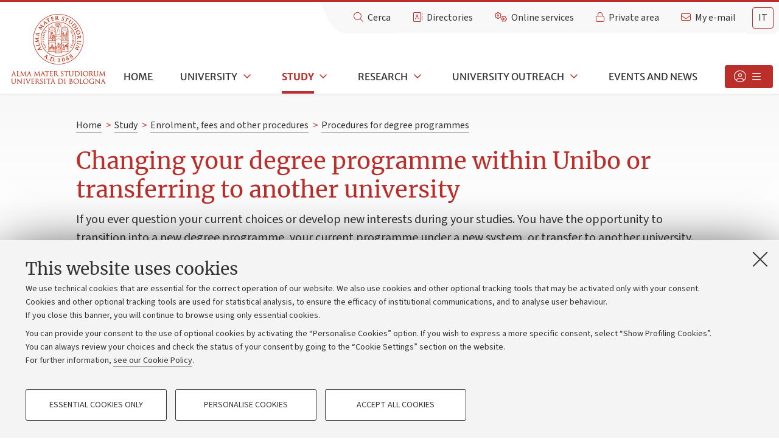

--- FILE ---
content_type: text/css
request_url: https://www.unibo.it/++theme++unibotheme.portale/styles/unibo.css?hash=a65f7067fd0208af46a615c9ef5f28c8609442dc7b9642bf84f229b6
body_size: 536184
content:
.black{color:#000}.red{color:#bb2e29}article,aside,blockquote,body,dd,div,dl,dt,fieldset,figure,footer,form,h1,h2,h3,h4,h5,h6,header,hgroup,label,legend,li,menu,nav,ol,p,pre,section,td,th,ul{margin:0;padding:0;border:0}html{height:100%;-webkit-text-size-adjust:100%;-ms-text-size-adjust:100%}body{min-height:100%;font-size:100%}article,aside,audio,canvas,details,figcaption,figure,footer,header,hgroup,nav,section,video{display:block}sub,sup{font-size:75%;line-height:0;position:relative;vertical-align:baseline}sup{top:-.5em}sub{bottom:-.25em}pre{white-space:pre;white-space:pre-wrap;word-wrap:break-word}b,strong{font-weight:700}abbr[title]{border-bottom:1px dotted}button,input,select,textarea{margin:0;font-size:100%;line-height:normal;vertical-align:baseline}button,html input[type=button],input[type=reset],input[type=submit]{cursor:pointer;-webkit-appearance:button}input[type=checkbox],input[type=radio]{-o-box-sizing:border-box;box-sizing:border-box}textarea{overflow:auto}table{border-collapse:collapse;border-spacing:0}figure{position:relative}figure embed,figure img,figure object,figure video{max-width:100%;display:block}img{border:0;-ms-interpolation-mode:bicubic}.x-small{font-size:.77777778em;line-height:1.5}.small{font-size:.88888889em;line-height:1.5}.normal{font-size:1em;line-height:1.5}.large{font-size:1.22222222em}.very-large{font-size:1.33333333em}.huge{font-size:2.22222222em}.small-verdana{font-size:.66666667em;line-height:1.5}.x-small-fancy{font-size:.77777778em;line-height:1.5}.small-fancy{font-size:.88888889em;line-height:1.5}.normal-fancy{font-size:1.11111111em}.large-fancy{font-size:1.44444444em}.very-large-fancy{font-size:2.11111111em}.huge-fancy{font-size:2.33333333em}.small-icon{font-size:13px}.normal-icon{font-size:20px}.medium-icon{font-size:26px}.large-icon{font-size:35px}.huge-icon{font-size:40px}.normal-be{font-size:14px}.small-be{font-size:13px;line-height:20px}.x-small-be{font-size:12px}meta.foundation-version{font-family:"/5.5.3/"}meta.foundation-mq-small{font-family:"/only screen/";width:0}meta.foundation-mq-small-only{font-family:"/only screen and (max-width: 40em)/";width:0}meta.foundation-mq-medium{font-family:"/only screen and (min-width:40.0625em)/";width:40.0625em}meta.foundation-mq-medium-only{font-family:"/only screen and (min-width:40.0625em) and (max-width:64em)/";width:40.0625em}meta.foundation-mq-large{font-family:"/only screen and (min-width:64.0625em)/";width:64.0625em}meta.foundation-mq-large-only{font-family:"/only screen and (min-width:64.0625em) and (max-width:90em)/";width:64.0625em}meta.foundation-mq-xlarge{font-family:"/only screen and (min-width:90.0625em)/";width:90.0625em}meta.foundation-mq-xlarge-only{font-family:"/only screen and (min-width:90.0625em) and (max-width:120em)/";width:90.0625em}meta.foundation-mq-xxlarge{font-family:"/only screen and (min-width:120.0625em)/";width:120.0625em}meta.foundation-data-attribute-namespace{font-family:false}body,html{height:100%}*,:after,:before{box-sizing:border-box}a:hover{cursor:pointer}img{max-width:100%;height:auto}img{-ms-interpolation-mode:bicubic}#map_canvas embed,#map_canvas img,#map_canvas object,.map_canvas embed,.map_canvas img,.map_canvas object,.mqa-display embed,.mqa-display img,.mqa-display object{max-width:none!important}.left{float:left!important}.right{float:right!important}.clearfix:after,.clearfix:before{content:" ";display:table}.clearfix:after{clear:both}.hide{display:none}.invisible{visibility:hidden}.antialiased{-webkit-font-smoothing:antialiased;-moz-osx-font-smoothing:grayscale}img{display:inline-block;vertical-align:middle}textarea{height:auto;min-height:50px}select{width:100%}.row{margin:0 auto;max-width:1280px;width:100%}.row:after,.row:before{content:" ";display:table}.row:after{clear:both}.row.collapse>.column,.row.collapse>.columns{padding-left:0;padding-right:0}.row.collapse .row{margin-left:0;margin-right:0}.row .row{margin:0 -.55555556em;max-width:none;width:auto}.row .row:after,.row .row:before{content:" ";display:table}.row .row:after{clear:both}.row .row.collapse{margin:0;max-width:none;width:auto}.row .row.collapse:after,.row .row.collapse:before{content:" ";display:table}.row .row.collapse:after{clear:both}.column,.columns{padding-left:.55555556em;padding-right:.55555556em;width:100%;float:left}.column+.column:last-child,.column+.columns:last-child,.columns+.column:last-child,.columns+.columns:last-child{float:right}.column+.column.end,.column+.columns.end,.columns+.column.end,.columns+.columns.end{float:left}@media only screen{.small-push-0{position:relative;left:0;right:auto}.small-pull-0{position:relative;right:0;left:auto}.small-push-1{position:relative;left:6.25%;right:auto}.small-pull-1{position:relative;right:6.25%;left:auto}.small-push-2{position:relative;left:12.5%;right:auto}.small-pull-2{position:relative;right:12.5%;left:auto}.small-push-3{position:relative;left:18.75%;right:auto}.small-pull-3{position:relative;right:18.75%;left:auto}.small-push-4{position:relative;left:25%;right:auto}.small-pull-4{position:relative;right:25%;left:auto}.small-push-5{position:relative;left:31.25%;right:auto}.small-pull-5{position:relative;right:31.25%;left:auto}.small-push-6{position:relative;left:37.5%;right:auto}.small-pull-6{position:relative;right:37.5%;left:auto}.small-push-7{position:relative;left:43.75%;right:auto}.small-pull-7{position:relative;right:43.75%;left:auto}.small-push-8{position:relative;left:50%;right:auto}.small-pull-8{position:relative;right:50%;left:auto}.small-push-9{position:relative;left:56.25%;right:auto}.small-pull-9{position:relative;right:56.25%;left:auto}.small-push-10{position:relative;left:62.5%;right:auto}.small-pull-10{position:relative;right:62.5%;left:auto}.small-push-11{position:relative;left:68.75%;right:auto}.small-pull-11{position:relative;right:68.75%;left:auto}.small-push-12{position:relative;left:75%;right:auto}.small-pull-12{position:relative;right:75%;left:auto}.small-push-13{position:relative;left:81.25%;right:auto}.small-pull-13{position:relative;right:81.25%;left:auto}.small-push-14{position:relative;left:87.5%;right:auto}.small-pull-14{position:relative;right:87.5%;left:auto}.small-push-15{position:relative;left:93.75%;right:auto}.small-pull-15{position:relative;right:93.75%;left:auto}.column,.columns{position:relative;padding-left:.55555556em;padding-right:.55555556em;float:left}.small-1{width:6.25%}.small-2{width:12.5%}.small-3{width:18.75%}.small-4{width:25%}.small-5{width:31.25%}.small-6{width:37.5%}.small-7{width:43.75%}.small-8{width:50%}.small-9{width:56.25%}.small-10{width:62.5%}.small-11{width:68.75%}.small-12{width:75%}.small-13{width:81.25%}.small-14{width:87.5%}.small-15{width:93.75%}.small-16{width:100%}.small-offset-0{margin-left:0!important}.small-offset-1{margin-left:6.25%!important}.small-offset-2{margin-left:12.5%!important}.small-offset-3{margin-left:18.75%!important}.small-offset-4{margin-left:25%!important}.small-offset-5{margin-left:31.25%!important}.small-offset-6{margin-left:37.5%!important}.small-offset-7{margin-left:43.75%!important}.small-offset-8{margin-left:50%!important}.small-offset-9{margin-left:56.25%!important}.small-offset-10{margin-left:62.5%!important}.small-offset-11{margin-left:68.75%!important}.small-offset-12{margin-left:75%!important}.small-offset-13{margin-left:81.25%!important}.small-offset-14{margin-left:87.5%!important}.small-offset-15{margin-left:93.75%!important}.small-reset-order{float:left;left:auto;margin-left:0;margin-right:0;right:auto}.column.small-centered,.columns.small-centered{margin-left:auto;margin-right:auto;float:none}.column.small-uncentered,.columns.small-uncentered{float:left;margin-left:0;margin-right:0}.column.small-centered:last-child,.columns.small-centered:last-child{float:none}.column.small-uncentered:last-child,.columns.small-uncentered:last-child{float:left}.column.small-uncentered.opposite,.columns.small-uncentered.opposite{float:right}.row.small-collapse>.column,.row.small-collapse>.columns{padding-left:0;padding-right:0}.row.small-collapse .row{margin-left:0;margin-right:0}.row.small-uncollapse>.column,.row.small-uncollapse>.columns{padding-left:.55555556em;padding-right:.55555556em;float:left}}@media only screen and (min-width:40.0625em){.medium-push-0{position:relative;left:0;right:auto}.medium-pull-0{position:relative;right:0;left:auto}.medium-push-1{position:relative;left:6.25%;right:auto}.medium-pull-1{position:relative;right:6.25%;left:auto}.medium-push-2{position:relative;left:12.5%;right:auto}.medium-pull-2{position:relative;right:12.5%;left:auto}.medium-push-3{position:relative;left:18.75%;right:auto}.medium-pull-3{position:relative;right:18.75%;left:auto}.medium-push-4{position:relative;left:25%;right:auto}.medium-pull-4{position:relative;right:25%;left:auto}.medium-push-5{position:relative;left:31.25%;right:auto}.medium-pull-5{position:relative;right:31.25%;left:auto}.medium-push-6{position:relative;left:37.5%;right:auto}.medium-pull-6{position:relative;right:37.5%;left:auto}.medium-push-7{position:relative;left:43.75%;right:auto}.medium-pull-7{position:relative;right:43.75%;left:auto}.medium-push-8{position:relative;left:50%;right:auto}.medium-pull-8{position:relative;right:50%;left:auto}.medium-push-9{position:relative;left:56.25%;right:auto}.medium-pull-9{position:relative;right:56.25%;left:auto}.medium-push-10{position:relative;left:62.5%;right:auto}.medium-pull-10{position:relative;right:62.5%;left:auto}.medium-push-11{position:relative;left:68.75%;right:auto}.medium-pull-11{position:relative;right:68.75%;left:auto}.medium-push-12{position:relative;left:75%;right:auto}.medium-pull-12{position:relative;right:75%;left:auto}.medium-push-13{position:relative;left:81.25%;right:auto}.medium-pull-13{position:relative;right:81.25%;left:auto}.medium-push-14{position:relative;left:87.5%;right:auto}.medium-pull-14{position:relative;right:87.5%;left:auto}.medium-push-15{position:relative;left:93.75%;right:auto}.medium-pull-15{position:relative;right:93.75%;left:auto}.column,.columns{position:relative;padding-left:.55555556em;padding-right:.55555556em;float:left}.medium-1{width:6.25%}.medium-2{width:12.5%}.medium-3{width:18.75%}.medium-4{width:25%}.medium-5{width:31.25%}.medium-6{width:37.5%}.medium-7{width:43.75%}.medium-8{width:50%}.medium-9{width:56.25%}.medium-10{width:62.5%}.medium-11{width:68.75%}.medium-12{width:75%}.medium-13{width:81.25%}.medium-14{width:87.5%}.medium-15{width:93.75%}.medium-16{width:100%}.medium-offset-0{margin-left:0!important}.medium-offset-1{margin-left:6.25%!important}.medium-offset-2{margin-left:12.5%!important}.medium-offset-3{margin-left:18.75%!important}.medium-offset-4{margin-left:25%!important}.medium-offset-5{margin-left:31.25%!important}.medium-offset-6{margin-left:37.5%!important}.medium-offset-7{margin-left:43.75%!important}.medium-offset-8{margin-left:50%!important}.medium-offset-9{margin-left:56.25%!important}.medium-offset-10{margin-left:62.5%!important}.medium-offset-11{margin-left:68.75%!important}.medium-offset-12{margin-left:75%!important}.medium-offset-13{margin-left:81.25%!important}.medium-offset-14{margin-left:87.5%!important}.medium-offset-15{margin-left:93.75%!important}.medium-reset-order{float:left;left:auto;margin-left:0;margin-right:0;right:auto}.column.medium-centered,.columns.medium-centered{margin-left:auto;margin-right:auto;float:none}.column.medium-uncentered,.columns.medium-uncentered{float:left;margin-left:0;margin-right:0}.column.medium-centered:last-child,.columns.medium-centered:last-child{float:none}.column.medium-uncentered:last-child,.columns.medium-uncentered:last-child{float:left}.column.medium-uncentered.opposite,.columns.medium-uncentered.opposite{float:right}.row.medium-collapse>.column,.row.medium-collapse>.columns{padding-left:0;padding-right:0}.row.medium-collapse .row{margin-left:0;margin-right:0}.row.medium-uncollapse>.column,.row.medium-uncollapse>.columns{padding-left:.55555556em;padding-right:.55555556em;float:left}.push-0{position:relative;left:0;right:auto}.pull-0{position:relative;right:0;left:auto}.push-1{position:relative;left:6.25%;right:auto}.pull-1{position:relative;right:6.25%;left:auto}.push-2{position:relative;left:12.5%;right:auto}.pull-2{position:relative;right:12.5%;left:auto}.push-3{position:relative;left:18.75%;right:auto}.pull-3{position:relative;right:18.75%;left:auto}.push-4{position:relative;left:25%;right:auto}.pull-4{position:relative;right:25%;left:auto}.push-5{position:relative;left:31.25%;right:auto}.pull-5{position:relative;right:31.25%;left:auto}.push-6{position:relative;left:37.5%;right:auto}.pull-6{position:relative;right:37.5%;left:auto}.push-7{position:relative;left:43.75%;right:auto}.pull-7{position:relative;right:43.75%;left:auto}.push-8{position:relative;left:50%;right:auto}.pull-8{position:relative;right:50%;left:auto}.push-9{position:relative;left:56.25%;right:auto}.pull-9{position:relative;right:56.25%;left:auto}.push-10{position:relative;left:62.5%;right:auto}.pull-10{position:relative;right:62.5%;left:auto}.push-11{position:relative;left:68.75%;right:auto}.pull-11{position:relative;right:68.75%;left:auto}.push-12{position:relative;left:75%;right:auto}.pull-12{position:relative;right:75%;left:auto}.push-13{position:relative;left:81.25%;right:auto}.pull-13{position:relative;right:81.25%;left:auto}.push-14{position:relative;left:87.5%;right:auto}.pull-14{position:relative;right:87.5%;left:auto}.push-15{position:relative;left:93.75%;right:auto}.pull-15{position:relative;right:93.75%;left:auto}}@media only screen and (min-width:64.0625em){.large-push-0{position:relative;left:0;right:auto}.large-pull-0{position:relative;right:0;left:auto}.large-push-1{position:relative;left:6.25%;right:auto}.large-pull-1{position:relative;right:6.25%;left:auto}.large-push-2{position:relative;left:12.5%;right:auto}.large-pull-2{position:relative;right:12.5%;left:auto}.large-push-3{position:relative;left:18.75%;right:auto}.large-pull-3{position:relative;right:18.75%;left:auto}.large-push-4{position:relative;left:25%;right:auto}.large-pull-4{position:relative;right:25%;left:auto}.large-push-5{position:relative;left:31.25%;right:auto}.large-pull-5{position:relative;right:31.25%;left:auto}.large-push-6{position:relative;left:37.5%;right:auto}.large-pull-6{position:relative;right:37.5%;left:auto}.large-push-7{position:relative;left:43.75%;right:auto}.large-pull-7{position:relative;right:43.75%;left:auto}.large-push-8{position:relative;left:50%;right:auto}.large-pull-8{position:relative;right:50%;left:auto}.large-push-9{position:relative;left:56.25%;right:auto}.large-pull-9{position:relative;right:56.25%;left:auto}.large-push-10{position:relative;left:62.5%;right:auto}.large-pull-10{position:relative;right:62.5%;left:auto}.large-push-11{position:relative;left:68.75%;right:auto}.large-pull-11{position:relative;right:68.75%;left:auto}.large-push-12{position:relative;left:75%;right:auto}.large-pull-12{position:relative;right:75%;left:auto}.large-push-13{position:relative;left:81.25%;right:auto}.large-pull-13{position:relative;right:81.25%;left:auto}.large-push-14{position:relative;left:87.5%;right:auto}.large-pull-14{position:relative;right:87.5%;left:auto}.large-push-15{position:relative;left:93.75%;right:auto}.large-pull-15{position:relative;right:93.75%;left:auto}.column,.columns{position:relative;padding-left:.55555556em;padding-right:.55555556em;float:left}.large-1{width:6.25%}.large-2{width:12.5%}.large-3{width:18.75%}.large-4{width:25%}.large-5{width:31.25%}.large-6{width:37.5%}.large-7{width:43.75%}.large-8{width:50%}.large-9{width:56.25%}.large-10{width:62.5%}.large-11{width:68.75%}.large-12{width:75%}.large-13{width:81.25%}.large-14{width:87.5%}.large-15{width:93.75%}.large-16{width:100%}.large-offset-0{margin-left:0!important}.large-offset-1{margin-left:6.25%!important}.large-offset-2{margin-left:12.5%!important}.large-offset-3{margin-left:18.75%!important}.large-offset-4{margin-left:25%!important}.large-offset-5{margin-left:31.25%!important}.large-offset-6{margin-left:37.5%!important}.large-offset-7{margin-left:43.75%!important}.large-offset-8{margin-left:50%!important}.large-offset-9{margin-left:56.25%!important}.large-offset-10{margin-left:62.5%!important}.large-offset-11{margin-left:68.75%!important}.large-offset-12{margin-left:75%!important}.large-offset-13{margin-left:81.25%!important}.large-offset-14{margin-left:87.5%!important}.large-offset-15{margin-left:93.75%!important}.large-reset-order{float:left;left:auto;margin-left:0;margin-right:0;right:auto}.column.large-centered,.columns.large-centered{margin-left:auto;margin-right:auto;float:none}.column.large-uncentered,.columns.large-uncentered{float:left;margin-left:0;margin-right:0}.column.large-centered:last-child,.columns.large-centered:last-child{float:none}.column.large-uncentered:last-child,.columns.large-uncentered:last-child{float:left}.column.large-uncentered.opposite,.columns.large-uncentered.opposite{float:right}.row.large-collapse>.column,.row.large-collapse>.columns{padding-left:0;padding-right:0}.row.large-collapse .row{margin-left:0;margin-right:0}.row.large-uncollapse>.column,.row.large-uncollapse>.columns{padding-left:.55555556em;padding-right:.55555556em;float:left}.push-0{position:relative;left:0;right:auto}.pull-0{position:relative;right:0;left:auto}.push-1{position:relative;left:6.25%;right:auto}.pull-1{position:relative;right:6.25%;left:auto}.push-2{position:relative;left:12.5%;right:auto}.pull-2{position:relative;right:12.5%;left:auto}.push-3{position:relative;left:18.75%;right:auto}.pull-3{position:relative;right:18.75%;left:auto}.push-4{position:relative;left:25%;right:auto}.pull-4{position:relative;right:25%;left:auto}.push-5{position:relative;left:31.25%;right:auto}.pull-5{position:relative;right:31.25%;left:auto}.push-6{position:relative;left:37.5%;right:auto}.pull-6{position:relative;right:37.5%;left:auto}.push-7{position:relative;left:43.75%;right:auto}.pull-7{position:relative;right:43.75%;left:auto}.push-8{position:relative;left:50%;right:auto}.pull-8{position:relative;right:50%;left:auto}.push-9{position:relative;left:56.25%;right:auto}.pull-9{position:relative;right:56.25%;left:auto}.push-10{position:relative;left:62.5%;right:auto}.pull-10{position:relative;right:62.5%;left:auto}.push-11{position:relative;left:68.75%;right:auto}.pull-11{position:relative;right:68.75%;left:auto}.push-12{position:relative;left:75%;right:auto}.pull-12{position:relative;right:75%;left:auto}.push-13{position:relative;left:81.25%;right:auto}.pull-13{position:relative;right:81.25%;left:auto}.push-14{position:relative;left:87.5%;right:auto}.pull-14{position:relative;right:87.5%;left:auto}.push-15{position:relative;left:93.75%;right:auto}.pull-15{position:relative;right:93.75%;left:auto}}:root{--scrollbar-width:0px}html{scrollbar-gutter:stable}body{background-color:#fff;font-family:SourceSans,Verdana,Geneva,Tahoma,sans-serif;color:#333;font-size:112.5%}.hiddenKeys,.hiddenStructure,.sr-only{display:block;height:0;position:absolute;top:-10000000px;left:-10000000px}.breadcrumbs .invisible-info,.show-in-narrow-layout{display:block;height:0;position:absolute;top:-10000000px;left:-10000000px}main{padding:0 40px}@media only screen and (max-width:1024px){main{padding:0}}p{margin-bottom:.55555556em;font-size:1em;line-height:1.5}a{color:#13456e;border-bottom:1px solid #13456e;text-decoration:none}a:active{border-bottom:none}a:visited{color:#613399;border-bottom:1px solid currentColor}ol,ul{margin-left:1.77777778em;line-height:1.5em}ul{list-style:square}.list-links ul{list-style:none;margin-left:0;padding-left:0}.list-links ul li{background-image:url("../img/list-item.png");background-repeat:no-repeat;background-position:left 8px;padding-left:12px;line-height:1.7em;margin-top:.37037037em}h1,h2,h3,h4,h5,h6{font-family:Merriweather,Verdana,sans-serif;font-weight:400;color:#333}h4,h5,h6{font-family:"Merriweather Sans",Verdana,sans-serif}.visible-mobile{display:none!important}.hidden-mobile{display:block!important}.portaltype-borsadistudio .content-intro h1,.portaltype-brevetto .content-intro h1,.portaltype-concorso .content-intro h1,.portaltype-garaappalto .content-intro h1,.portaltype-incaricocollaborazione .content-intro h1,.portaltype-ricercatoretempodeterminato .content-intro h1{font-size:1.6em;line-height:1.5em}.small-caps{font-family:Merriweather,Verdana,sans-serif;font-variant:small-caps;font-size:1.11111111em}.s-caps-font{font-variant:small-caps;font-size:1.11111111em}.hiddenheading h1{display:none}.statisticlink{border-right:1px solid #777;padding:.27777778em .55555556em;border-left:1px solid #777}.statisticlink:before{content:"\f080";display:inline-block;font-family:"Font Awesome 6 Pro";font-weight:300;font-size:14px;margin-right:.27777778em}#portal-personaltools dt{margin-top:0}#portal-personaltools dd a{display:block}.content-wrapper .row.invisible-desktop{display:none}.content-wrapper .visible-desktop{display:block}h2{font-size:1.33333333em;margin-top:.27777778em;line-height:1.5}h2 a{text-decoration:none;margin-bottom:.27777778em}h4 a,h5 a,h6 a{text-decoration:none}h3{margin-bottom:.22222222em;font-size:1.16666667em}h3 a{text-decoration:none}h4{margin-bottom:.11111111em;font-size:.94444444em;line-height:1.5}h5{font-size:.83333333em;line-height:1.5}h6{font-size:.77777778em;line-height:1.5}dl dt{font-weight:400}dl dd{margin-left:1.11111111em}dl{margin-bottom:1.11111111em}dl dt{margin-top:.55555556em}dl dt a{font-weight:400;text-decoration:none;font-family:Merriweather,Verdana,sans-serif}dl dd{margin:0}table th{padding:8px}table td{padding:8px;vertical-align:top}.accordion table th{text-align:left}.portaltype-contenutoordinario table td{word-wrap:break-word}a[accesskey]:focus{position:fixed;top:10px;left:10px;height:auto;background-color:#fef055;color:#333;text-decoration:none;border:1px solid currentColor;padding:.55555556em 1.11111111em;z-index:99999}.content-wrapper tr.row{width:auto;display:table-row}.content-wrapper tr.row td{float:none}.content-wrapper tr.row:after,.content-wrapper tr.row:before{display:none}.content-wrapper .row tr.row>:first-child,.content-wrapper tr.row>:first-child{padding:8px}.content-wrapper .row tr.row>:last-child,.content-wrapper tr.row>:last-child{padding:8px}.content-wrapper tr.alternateRow{display:table-row}.content-wrapper tr.alternateRow td,.content-wrapper tr.alternateRow th{float:none}.old-ie .content-wrapper tr.alternateRow,.old-ie .content-wrapper tr.row{display:inherit}body:not(.template-folder_contents) table.grid,body:not(.template-folder_contents) table.invisible,body:not(.template-folder_contents) table.listing,body:not(.template-folder_contents) table.plain{display:block;overflow:auto}table.grid,table.invisible,table.listing,table.plain{background-color:transparent;border-collapse:collapse;border-spacing:0;max-width:100%;margin:15px 0;border-color:#ccc}table.grid caption,table.invisible caption,table.listing caption,table.plain caption{padding:.27777778em 0;text-align:left;font-size:.77777778em;line-height:1.5}table.grid thead tr,table.invisible thead tr,table.listing thead tr,table.plain thead tr{text-align:left;vertical-align:top}table.grid thead td,table.grid thead th,table.invisible thead td,table.invisible thead th,table.listing thead td,table.listing thead th,table.plain thead td,table.plain thead th{line-height:20px;padding:.55555556em;text-align:inherit;border:#ededed solid 1px;border-bottom:none;font-family:"Merriweather Sans",Verdana,sans-serif;font-size:.88888889em;line-height:1.5}table.grid thead td.column,table.grid thead td.column:last-child,table.grid thead th.column,table.grid thead th.column:last-child,table.invisible thead td.column,table.invisible thead td.column:last-child,table.invisible thead th.column,table.invisible thead th.column:last-child,table.listing thead td.column,table.listing thead td.column:last-child,table.listing thead th.column,table.listing thead th.column:last-child,table.plain thead td.column,table.plain thead td.column:last-child,table.plain thead th.column,table.plain thead th.column:last-child{float:none;width:auto}table.grid tbody tr,table.grid tfoot tr,table.invisible tbody tr,table.invisible tfoot tr,table.listing tbody tr,table.listing tfoot tr,table.plain tbody tr,table.plain tfoot tr{text-align:left;vertical-align:top}table.grid tbody td,table.grid tbody tr.row td,table.grid tfoot td,table.grid tfoot tr.row td,table.invisible tbody td,table.invisible tbody tr.row td,table.invisible tfoot td,table.invisible tfoot tr.row td,table.listing tbody td,table.listing tbody tr.row td,table.listing tfoot td,table.listing tfoot tr.row td,table.plain tbody td,table.plain tbody tr.row td,table.plain tfoot td,table.plain tfoot tr.row td{border:#ededed solid 1px;line-height:20px;padding:.55555556em;text-align:inherit;vertical-align:inherit}table.grid tbody th,table.grid tfoot th,table.invisible tbody th,table.invisible tfoot th,table.listing tbody th,table.listing tfoot th,table.plain tbody th,table.plain tfoot th{padding:8px;text-align:inherit;border:1px solid #ccc;border-bottom:none}table.grid tbody tr.odd,table.grid tfoot tr.odd,table.invisible tbody tr.odd,table.invisible tfoot tr.odd,table.listing tbody tr.odd,table.listing tfoot tr.odd,table.plain tbody tr.odd,table.plain tfoot tr.odd{background-color:#f8f8f8}table.grid tbody tr.odd td,table.grid tfoot tr.odd td,table.invisible tbody tr.odd td,table.invisible tfoot tr.odd td,table.listing tbody tr.odd td,table.listing tfoot tr.odd td,table.plain tbody tr.odd td,table.plain tfoot tr.odd td{background-color:#f8f8f8}table.grid tr.row td,table.invisible tr.row td,table.listing tr.row td,table.plain tr.row td{padding:.55555556em;font-size:1em;line-height:1.5}table.plain thead td,table.plain thead th{font-weight:700;border-bottom:1px solid #333}table.invisible{visibility:visible}table.invisible thead td,table.invisible thead th{font-weight:700;padding:.55555556em;border:none}table.grid.listing thead td,table.grid.listing thead th{font-weight:700;color:#fff;color:#bb2e29;border-bottom:1px solid #bb2e29;background-color:#fff}table.grid.listing tbody tr td{padding-bottom:0}.content-wrapper table.listing tr.row td{padding:.55555556em;font-size:1em;line-height:1.5}.content-wrapper table.plain tr th{padding:.55555556em;font-size:.88888889em;line-height:1.5}.content-wrapper table.plain tr td{padding:.55555556em;font-size:.88888889em;line-height:1.5}.content-wrapper table.plain tr.row td{padding:.55555556em;font-size:.88888889em;line-height:1.5}.content-wrapper table.plain .row tr.row>:first-child,.content-wrapper table.plain tr.row>:first-child{padding:.55555556em;font-size:.88888889em;line-height:1.5}.content-wrapper table.plain tr.row>:last-child{padding:.55555556em;font-size:.88888889em;line-height:1.5}.content-wrapper table.invisible{border:none}.content-wrapper table.invisible thead tr th{border:none;font-size:.88888889em;line-height:1.5}.content-wrapper table.invisible tbody tr th,.content-wrapper table.invisible tfoot tr th{padding:.55555556em;border:none;font-size:.88888889em;line-height:1.5}.content-wrapper table.invisible tbody td,.content-wrapper table.invisible tfoot td{border:none;padding:.55555556em;font-size:.88888889em;line-height:1.5}.content-wrapper table.invisible tbody .row td,.content-wrapper table.invisible tfoot .row td{border:none;padding:.55555556em;font-size:.88888889em;line-height:1.5}.content-wrapper table.invisible .row tr.row>:first-child,.content-wrapper table.invisible tr.row>:first-child{padding:.55555556em;font-size:.88888889em;line-height:1.5}.content-wrapper table.invisible tr.row>:last-child{padding:.55555556em;font-size:.88888889em;line-height:1.5}.content-wrapper .grid tbody tr th,.content-wrapper .grid tfoot tr th{background-color:#fff;color:#bb2e29;padding:.55555556em;border:1px solid #ededed;border-bottom:1px solid #bb2e29;font-size:.88888889em;line-height:1.5;font-weight:700}.content-wrapper .grid tbody tr td,.content-wrapper .grid tfoot tr td{padding:.55555556em;font-size:.88888889em;line-height:1.5}.content-wrapper .grid tbody tr.odd,.content-wrapper .grid tfoot tr.odd{background-color:#f8f8f8}.content-wrapper .grid tbody tr th{font-family:"Merriweather Sans",Verdana,sans-serif}.content-wrapper .grid .row td{padding:.55555556em;font-size:.88888889em;line-height:1.5}.content-wrapper table.grid tr.row td{padding:.55555556em;font-size:.88888889em;line-height:1.5}.content-wrapper table.grid .row tr.row>:first-child,.content-wrapper table.grid tr.row>:first-child{padding:.27777778em;font-size:.88888889em;line-height:1.5}.content-wrapper table.grid tr.row>:last-child{padding:.55555556em;font-size:.88888889em;line-height:1.5}.scrollable.has-scroll:after{border-radius:10px 0 0 .2px 0 0 50%;box-shadow:-5px 0 10px rgba(0,0,0,.25);content:"";height:100%;left:100%;position:absolute;top:0;width:50px}.scrollable.has-scroll{overflow:hidden;position:relative}abbr[title]{border:none}abbr,acronym{border-bottom:1px dotted #b4b4b4;cursor:help}.open-target{display:block}.closed-target{display:none}@media only screen and (max-width:1024px){.large-5 .filter-box dl{display:none}.large-5 .filter-box .closed-target{display:block}.large-5 .filter-box .closed-target dl{display:block}}.brdrtp{border-top:1px #b4b4b4 solid}.brdbottom{padding-bottom:.55555556em;border-bottom:1px #b4b4b4 solid}.brdtop{padding-bottom:.55555556em;border-top:1px #b4b4b4 solid}.occhiello{color:#333;font-size:1.11111111em;font-family:SourceSans,Verdana,Geneva,Tahoma,sans-serif;padding-top:.55555556em}.occhiello .bigger{color:#000}.noborder{border-bottom:none}.heading-along-img{display:table;margin-bottom:1.4em}.heading-along-img div{display:table-cell;vertical-align:middle}.heading-along-img div h2{margin-top:0}.heading-along-img div h2+p,.heading-along-img div h3+p{margin-top:-.4em}.heading-along-img img{padding-right:0}.flowchart{display:inline-block;padding-top:.8em;position:relative;margin-left:48px;margin-bottom:1px}.flowchart:hover{border-bottom-width:2px;margin-bottom:0}.flowchart::after{font-family:"Font Awesome 6 Pro";content:"\f0e8";color:#bb2e29;font-size:1.66666667em;position:absolute;left:-43px;top:4px;font-weight:300}.ie8 .flowchart,.old-ie .flowchart{background-image:url("../img/icons/flowchart32x32.png")}.media{float:left;clear:both;padding:0 .9em 0 0}.media .content-Image{padding-bottom:.55555556em;margin-top:.27777778em}.media .content-Image a{border-bottom:none}.media .lower-close{margin-top:.55555556em;background-image:none;text-align:right;border:none}.media .content-remotemedia{width:100%;clear:both;max-width:200px;padding-bottom:.55555556em}.media .content-remotemedia a{border-bottom:none}.media .content-remotemedia img{width:100%;max-width:100%}.media .content-remotemedia .preview-video .img-wrap{min-width:154px;aspect-ratio:800/500;max-width:100%;height:auto;min-height:0}.media .content-remotemedia .preview-video .img-wrap img{width:100%;min-height:0}.media .content-remotemedia .preview-video .img-wrap.no-thumb{aspect-ratio:800/500;max-width:100%;height:auto;min-height:0;margin-top:2px}.media .content-remotemedia .preview-video .img-wrap.play-yt:before{margin-left:-20px;margin-top:-14px;font-size:2.2em}.media .content-remotemedia .preview-video .img-wrap.play-yt:after{width:20px;height:20px;margin:-12px -10px 0}.media .content-remotemedia .preview-video .img-wrap.play-vimeo::before{font-size:.9em;margin-left:-5px;margin-top:-17px}.media .content-remotemedia .preview-video .img-wrap.play-vimeo::after{width:45px;height:30px;margin:-22px 0 0 -23px}.media .content-remotemedia .preview-video .text-wrap{padding:1px 5px;margin-top:-30px;font-size:.88888889em;line-height:1.5}.media .content-remotemedia .play{background-image:url("../img/play.png");background-position:center center;background-repeat:no-repeat;height:45px;left:22%;position:absolute;top:31%;z-index:10;padding:1% 30%;color:#fff}.media .content-remotemedia .transcript-block{border-bottom:1px solid #ededed}.media .content-remotemedia .transcript-block a{color:#333;font-weight:700;padding-right:.27777778em;padding-left:.27777778em;background-color:#efefef}.media .content-remotemedia .transcript-block a.close{background-position:right 6px}.media .content-remotemedia .transcript-block pre{font-size:16em;font-family:SourceSans,Verdana,Geneva,Tahoma,sans-serif;line-height:20px;margin-bottom:0;max-height:100px;max-width:493px;overflow-y:scroll;padding:.27777778em;white-space:normal;background-color:#efefef}.media .description{display:block;padding:0;padding-bottom:0;font-size:.77777778em;line-height:1.5;max-width:170px}span.dot:after{content:"\f105";display:inline;font-family:"Font Awesome 6 Pro";font-weight:500;color:#bb2e29;padding-right:5px}a.fieldSettings{text-decoration:none;color:#253339;cursor:pointer;display:block;position:relative}a.fieldSettings .zoom{background-color:#ededed;background-image:url("../img/icons/ingrandisci16x16.png");background-position:3px center;background-repeat:no-repeat;display:block;padding-left:21px;font-size:.77777778em;line-height:1.5;height:auto;padding-top:.4em;padding-bottom:.4em;max-width:200px}.bordergrey{border:1px solid #ededed;position:relative}.bordergrey .get-room{display:block;padding-bottom:2.77777778em}.bordergrey .get-room .ribbon{height:36px;position:absolute;right:0}.bordergrey .get-room .ribbon a{color:#fff;display:inline;float:left;height:36px;line-height:45px;text-decoration:none;padding:0 8px;font-family:Merriweather,Verdana,sans-serif;margin-right:-7px;border-bottom:none}.bordergrey .get-room .ribbon .back-swipe{background-image:url("../img/seeall_right.png");background-position:right bottom;background-repeat:no-repeat;float:left;height:36px;width:7px;margin-top:-1px;margin-right:-4px}.hidden{display:none}dl.summary{margin-top:1.11111111em}dl.summary dt{font-size:1.22222222em;line-height:1.5em;font-family:Merriweather,Verdana,sans-serif;margin-bottom:.55555556em;text-transform:none;padding-top:.83333333em;margin-top:.55555556em;clear:both;overflow:visible}dl.summary dt a{color:#333;border-bottom:1px solid #878787;text-decoration:none}dl.summary dt a:visited{color:#613399;border-bottom:1px solid #d3c6e2}dl.summary dd{margin:0;font-size:1em;line-height:1.5;clear:none;padding-top:0;overflow:visible}dl.summary dd .media{padding-right:0;margin-right:1.11111111em}dl.summary dd .media .content-Image,dl.summary dd .media .content-remotemedia{padding:0}dl.summary dd img{max-width:100%;height:auto;float:left;padding:.13888889em 0 0 0;border-radius:4px;margin:0}dl.summary dd ul{margin-top:.55555556em;list-style:none;margin-left:0;list-style-type:none;padding-left:0}dl.summary dd ul li{line-height:1.8em;padding-left:1em;background-image:none;position:relative;width:96%}dl.summary dd ul li::before{position:absolute;left:-1em;top:0;margin-right:.55555556em}dl.summary dt:first-child{margin-top:.3em;background-image:none;margin-top:0;padding-top:0}dl.summary .media{margin-bottom:.55555556em}dl.summary .media img{float:none;width:auto;margin-top:0}.em-text{font-family:Merriweather,Verdana,sans-serif;font-size:1.22222222em;margin-bottom:.55555556em;text-transform:none;margin-top:.55555556em}.em-text a{color:#333;border-bottom:1px solid #878787}.text-line{white-space:pre-line}ul.coloured-list{list-style-type:none}ul.coloured-list li{padding-left:1.11111111em;margin-bottom:.55555556em;padding-top:1.11111111em}ul.coloured-list li .dot{margin-left:-11px}ul.coloured-list li ul{list-style-type:none;border-left:4px solid #ededed;margin-left:.2em}ul.coloured-list li ul li{padding-left:.55555556em;padding-top:.55555556em}ul.coloured-list li ul li ul{list-style-type:none;border-left:0}ul.coloured-list li ul li ul li{padding:.18518519em 1.11111111em}ul.coloured-list li ul li ul li ul{list-style-type:none;border-left:2px solid #ededed}.portaltype-automaticsummary .media{margin-bottom:1.11111111em}.strutturapage .media{width:auto;clear:none}.summary dd.strutturapage{clear:none}.main-data-gare{margin:1.11111111em 0;padding-left:.55555556em}.main-data-gare div{padding:.25em 0}.main-data-gare div span:first-child{font-weight:700}.portaltype-garaappalto .aprichiudi dt{padding-bottom:.1em;padding-top:.1em}.portaltype-garaappalto .aprichiudi .minus.title,.portaltype-garaappalto .aprichiudi .plus.title{background-position:99% 4px}.portaltype-garaappalto table td,.portaltype-garaappalto table th{padding:6px}#ajax-spinner,#u-spinner{position:fixed;top:0;height:100%;width:100%;background-color:rgba(255,255,255,.5);z-index:99999}#ajax-spinner img,#u-spinner img{position:fixed;top:50%;left:50%}#u-spinner{display:none}.overlaypopup{background-color:#fff;padding:2em;box-shadow:0 0 1em #000;border-radius:.5em}.notfound-title{color:#be0032}.notfound{border-top:1px solid #ededed;border-bottom:1px solid #ededed;margin-top:1.11111111em;padding:1.11111111em;background-color:#fbfbf9;padding-bottom:2.22222222em;clear:both}.notfound .more{float:right;margin-right:1.11111111em;background-image:url("../img/arrow_down.png");background-position:left 4px;background-repeat:no-repeat;padding-left:15px}.notfound fieldset{width:80%}.notfound fieldset h2{color:#333}.notfound fieldset label,.notfound fieldset p{padding-top:1.11111111em;line-height:1.5}.notfound fieldset input,.notfound fieldset select,.notfound fieldset textarea{display:block;margin-bottom:1.11111111em}.notfound fieldset input.automatic,.notfound fieldset select.automatic,.notfound fieldset textarea.automatic{width:auto}.notfound fieldset .fulllength{width:95%}.notfound fieldset button{float:right;background-color:#bb2e29;color:#fff;border:0;margin-right:0}.notfound .hint{padding-top:1.11111111em}.hints{background-image:url("../img/icons/pianodidattico32x32.png");background-position:left 2px;background-repeat:no-repeat;background-size:16px 16px;padding-left:25px}.old-ie .hints{background-image:url("../img/icons/pianodidattico16x16.png");background-position:left 2px;background-repeat:no-repeat;padding-left:25px}.ie8 .hints{background-image:url("../img/icons/pianodidattico16x16.png");background-position:left 2px;background-repeat:no-repeat;padding-left:25px}.barelist-container ul,.connections-content ul{list-style:none;margin-left:0;padding-left:0}.barelist-container ul li,.connections-content ul li{background-image:url("../img/list-item.png");background-repeat:no-repeat;background-position:left 8px;padding-left:12px;line-height:1.7em;margin-top:.37037037em}.immutable .state,.published .state{display:none}.template-folder_listing dl dt span a{color:#13456e;border-bottom:1px solid #13456e;text-decoration:none;background-image:none;padding-left:0;font-size:1em;line-height:1.5;font-family:SourceSans,Verdana,Geneva,Tahoma,sans-serif}.button-outbox{background-image:url("../img/ribbon_top.png");background-repeat:no-repeat;background-position:right top;height:25px;right:-4px;padding-top:10px;position:absolute;bottom:0;margin-bottom:.455em}.button-outbox a{color:#fff;background-color:#bb2e29;display:inline;height:25px;text-decoration:none;border:none;padding:6px 10px}.box-button-outbox{position:relative}.mceContentBody .button-outbox a{color:#fff!important;background-color:#bb2e29!important;border-bottom:0 none!important}.check-det{margin:1.11111111em 0}.check-det fieldset{display:-webkit-flex;display:flex;-webkit-align-items:center;align-items:center;gap:.27777778em;margin-bottom:1.11111111em}.check-det .no-result{margin-bottom:1.11111111em;color:#666}.template-sitemap ul li{list-style:none}.template-sitemap ul.navTreeLevel0{margin-left:0}.template-sitemap ul.navTreeLevel0 div{padding:.1em .4em;margin:2px 0}.template-sitemap ul.navTreeLevel0 div::before{display:inline-block;content:" ";background-image:url("../img/cthru-dots-red.png");background-repeat:no-repeat;background-position:center;width:5px;height:9px}.template-sitemap ul.navTreeLevel0 ul.navTreeLevel2 div{background-image:none}.template-sitemap ul.navTreeLevel0 ul.navTreeLevel2 div::before{width:0;height:0;display:none}.template-sitemap ul.navTreeLevel0 ul.navTreeLevel2 ul.navTreeLevel3{border-left:4px solid #ededed}.template-sitemap ul.navTreeLevel0 ul.navTreeLevel2 ul.navTreeLevel3 div a{margin-left:0}.newsdetails{max-width:900px;margin:auto;margin-bottom:1.11111111em;font-size:.88888889em;line-height:1.5}.back-to-top.show{display:block;opacity:.5}.back-to-top{background-color:#333;border:0 none;bottom:10px;cursor:pointer;height:42px;line-height:30px;opacity:0;position:fixed;right:10px;text-align:center;text-decoration:none;transition:opacity .2s ease-out 0s;width:42px;z-index:9999;display:none;border-radius:50%;border:1px solid #fff}.back-to-top i{color:#fff;font-size:2.3em;font-weight:300}.back-to-top:hover{opacity:.8;border-bottom:1px solid #fff}.portaltype-listacorsi .back-to-top{bottom:80px}.content-wrapper .w-small{border-right:1px solid #ccc;padding-right:1.11111111em}.entries .entry{margin-bottom:1.11111111em}.pagination.listingBar{margin-top:1.66666667em;display:-webkit-flex;display:flex}.pagination.listingBar a{margin-left:.55555556em;height:auto;line-height:normal}.pagination.listingBar span{height:auto;line-height:normal;float:none;display:inline-block;margin-left:.55555556em}.pagination.listingBar .next{-webkit-order:2;order:2}.centre-vid iframe,.embed iframe{background-color:#000}.generic-detail{font-size:1.11111111em;padding-bottom:1.11111111em}.list-unstyled{list-style:none;margin-left:0;padding-left:0}.list-unstyled li{margin-bottom:.55555556em}.list-circle{list-style-type:disc}.list-circle li::marker{color:#bb2e29}@media only screen and (max-width:1024px){.visible-mobile{display:block!important}.hidden-mobile{display:none!important}.occhiello{font-size:1.05555556em}}@media only screen and (max-width:767px){.content-wrapper .w-small{border-right:none}.content-wrapper .row.invisible-desktop{display:block}.hidefortablet{display:none}h2.heading{padding-left:16%}div ul.boxes li{text-indent:-5px}div ul.boxes li:before{left:-5px}.back-to-top.show{opacity:.8}}@media only screen and (max-width:520px){.show-in-narrow-layout{position:static;height:auto;min-height:0}.top-bar .column-content{border-bottom:none}.content-wrapper .visible-desktop{display:none}.row .bg-studente{background-image:none}h2.heading{padding-left:7%}h2.cup,h2.house,h2.pen,h2.pickacourse,h2.whereto,h2.zoom{background-image:none}div ul.boxes{color:#bb2e29;margin-left:7%}div ul.boxes li{list-style-type:none;padding:1% 0;text-indent:0}div ul.boxes li:before{content:"";position:relative;left:-10px}.media{width:38%;max-width:100%}.media .description{max-width:100%}.media a.fieldSettings{max-width:100%}.media a.fieldSettings img{max-width:100%}.media .content-Image img[width="40"]{padding-left:5em}.media.large{width:100%}.icons{display:none}.gosocial ul li a span{display:none}}@media only screen and (max-width:450px){.icons{display:none}.gosocial{bottom:-12px}.media{max-width:120px}.media .content-Image img{max-width:100%;height:auto}.portaltype-borsadistudio .content-intro h1,.portaltype-brevetto .content-intro h1,.portaltype-concorso .content-intro h1,.portaltype-garaappalto .content-intro h1,.portaltype-incaricocollaborazione .content-intro h1,.portaltype-ricercatoretempodeterminato .content-intro h1{font-size:1.22222222em}}@media only screen and (min-width:1025px){dl.summary dt a:hover{border-bottom:2px solid #878787}a:hover{border-bottom:2px solid #13456e}.em-text a:hover{border-bottom:2px solid #878787}}@media print{body{font-size:95%;color:#000;width:95%}body .content-wrapper .row{margin-top:0}body a,body p{font-size:.88888889em;line-height:1.5}body .occhiello,body dl.summary dt,body dl.summary dt a{font-size:1.1em}body h1{font-size:1.7em}body h2{font-size:1.5em}body h3{font-size:1.3em}body h4{font-size:1.25em}body h5,body h6{font-size:1.1em}body ol ul{line-height:1em}body .back-to-top.show{display:none}body .media{display:none}body .hidefortablet{display:none}body .content-wrapper .row.invisible-desktop{display:block}}@media print{body{font-family:Verdana,Geneva,Tahoma,sans-serif}.template-folder_listing dl dt span a{font-family:Verdana,Geneva,Tahoma,sans-serif}.content-remotemedia pre{font-family:Verdana,Geneva,Tahoma,sans-serif}}code{background-color:#f7f7f9;border:1px solid #e1e1e8;color:#b4b4b4;padding:2px 4px;font-size:1.22222222em}legend{font-size:.88888889em;line-height:1.5;color:#b4b4b4}label.horizontal{padding:.5em 0;display:block;font-weight:700;font-family:Merriweather,Verdana,sans-serif}.formHelp{font-weight:400;clear:both;display:block;font-size:.88888889em;line-height:1.5}button,input.search,input.searchField,input[name=searchtext],input[type=password],input[type=text],select,textarea{border:1px solid #ddd;padding:.27777778em .55555556em;max-width:100%;width:auto;font-family:SourceSans,Verdana,Geneva,Tahoma,sans-serif;border-radius:0;color:#333;background-color:#fff;font-size:inherit}input[type=password],input[type=text],textarea{width:100%}input.search,input.searchField,input[name=searchtext]{width:auto;background-image:none;background-color:#fff}button,input[type=button],input[type=submit]{background-position:0 -10px;background-repeat:repeat-x;background-color:#fff;color:#333;border:1px solid #ccc;padding:.3em .5em;margin-right:.27777778em}.context,button.context,input[type=submit].context{border:1px solid #006dcc;background-position:0 -10px;background-color:#08c;color:#fff}input{font-size:small}.formControls input[disabled],input[disabled]{color:#bbb;background-image:none}input[disabled]:hover{cursor:default}.field{margin-bottom:1em;margin-top:.5em}.field input.date-widget,.field input.datetime-field,.field select.date-widget,.field select.datetime-field{width:auto}.option{display:block;margin:.2em}label span.required:after{content:"";margin-left:5px;width:4px;height:4px;background-color:red;display:inline-block;position:relative;top:-2px}label span.required.horizontal:after{margin-left:0}.error .fieldErrorBox{font-size:.88888889em;line-height:1.5;margin:0 0 .5em;background-color:#fdc}.error .fieldErrorBox .error{padding:.5em;color:#c73e4e}.error>input,.error>textarea,.error>ul{border:2px solid red}.formControls{clear:both;margin-bottom:.55555556em}.formControls input{background-position:0 -10px;background-color:#f4f4f4;background-repeat:repeat-x;border:1px solid #ccc;padding:.3em .5em;margin-right:.27777778em}.formControls button.context,.formControls input[name="form.buttons.save"],.formControls input[type=submit].context{border:1px solid #006dcc;background-position:0 -10px;background-color:#08c;color:#fff}.formControls input[type=submit].destructive{background-color:#bd362f;border:1px solid #a00;color:#fff}.formControls input:hover{background-image:none}div.overlay{display:none;margin:1em;opacity:1;background-color:#fff;border:1px solid #bbb;box-shadow:0 0 3em .5em #ccc;white-space:normal;padding:1em;max-width:84%;min-width:290px}div.overlay .embed iframe{max-width:100%}div.overlay .pb-ajax{box-shadow:none;border:none}div.overlay .formControls{border:none;background-color:transparent}#calroot{border:1px solid #ddd;background-color:#fff;padding:1em;padding-top:.66666667em;background-position:center -12px;background-repeat:repeat-x;border-top:5px solid #98c5dd;box-shadow:0 1px 0 rgba(255,255,255,.2) inset,0 1px 2px rgba(0,0,0,.05)}#calroot #calhead{text-align:center}#calroot #caldays{border-bottom:1px solid #98c5dd;margin-top:.55555556em;padding-bottom:.27777778em}#calroot #caldays span{display:inline-block;text-align:center;width:27px;font-size:14px}#calroot #calweeks .calweek{border-bottom:1px solid #eee}#calroot #calweeks .calweek a{display:inline-block;text-decoration:none;text-align:center;width:27px;height:25px;line-height:25px;border:none;font-size:14px}#calroot #calweeks .calweek .caloff{color:#ccc}#calroot #calweeks .calweek .calfocus{background-color:#fef055}.portaltype-easyform .form .formControls input[type=submit].submit-widget,.portaltype-easyform .form .formControls input[type=submit].submit-widget:hover{background-color:#bb2e29;border:1px solid #a00;color:#fff;background-image:inherit}.portaltype-easyform #fieldsetlegend-default{display:none}.portaltype-easyform div[class$=trattamento_dati_personali] .intro{display:block;font-weight:600;margin-bottom:.27777778em}.portaltype-easyform .form{display:-webkit-flex;display:flex;-webkit-flex-direction:column;flex-direction:column}.portaltype-easyform .form .portalMessage.error{margin-left:0}.portaltype-easyform .form form{display:-webkit-flex;display:flex;-webkit-flex-direction:column;flex-direction:column}.portaltype-easyform .form #fieldset-default{-webkit-order:3;order:3;display:-webkit-flex;display:flex;-webkit-flex-direction:column;flex-direction:column}.portaltype-easyform .form #fieldset-default .field{display:inherit;-webkit-flex-direction:inherit;flex-direction:inherit}.portaltype-easyform .form #fieldset-default div[class*=".captcha"]{-webkit-order:3;order:3}.portaltype-easyform .form .field.error span.intro{display:block}.portaltype-easyform .form .formControls{-webkit-order:4;order:4}.portaltype-easyform .form .formControls input[type=submit]{background-color:#bb2e29;color:#fff;font-size:.88888889em;line-height:1.5;border:none;border-radius:4px;padding:.55555556em 1.11111111em;font-family:"Merriweather Sans",Verdana,sans-serif;text-transform:uppercase;margin:1.11111111em 2.22222222em 1.11111111em 0}.portaltype-easyform .form fieldset legend,.portaltype-easyform .form legend{font-size:1.22222222em;color:#333;margin:.55555556em 0 1.11111111em 0}.portaltype-easyform .form .field,.portaltype-easyform .form fieldset .field{max-width:600px;font-size:1em;line-height:1.5;display:block}.portaltype-easyform .form .field label.horizontal,.portaltype-easyform .form fieldset .field label.horizontal{font-family:SourceSans,Verdana,Geneva,Tahoma,sans-serif;font-weight:inherit;padding:inherit}.portaltype-easyform .form .field input,.portaltype-easyform .form fieldset .field input{font-size:inherit}.portaltype-easyform .custom-form{margin:0 auto;max-width:900px;padding-top:1.11111111em}.portaltype-easyform .lead h1{color:#bb2e29}@media only screen and (max-width:1024px){.portaltype-easyform .form{margin-left:.55555556em;margin-right:.55555556em}.portaltype-easyform h1{margin-left:.27777778em;margin-right:.27777778em}}@media only screen and (max-width:520px){.portaltype-easyform h1{font-size:1.66666667em}}div.overlay div.close,div.overlaybg div.close{background-image:url("../img/referencewidget/pb_close.png");cursor:pointer;height:40px;left:-14px;position:absolute;top:-14px;width:30px;z-index:20}div.overlay div.close span,div.overlaybg div.close span{display:block;height:1px;margin:-1px 0 0 -1px;overflow:hidden;padding:0;width:1px}.pb-ajax,.pb-image{background-color:#fff;white-space:normal}.select-lang{position:relative;z-index:999;top:3px}.select-lang .selected{display:none}.select-lang ul{list-style:none;margin-left:0;background-color:#f8f8f8;padding:9px;border-radius:0 0 10px;float:right;font-size:.88888889em;line-height:1.5}.select-lang li{color:#bb2e29;border:1px solid currentColor;border-radius:4px;padding:.27777778em .37037037em;text-align:center;text-transform:uppercase;position:relative}.select-lang li a{color:#333;border:none;padding:4px 3px}.select-lang li a::after{position:absolute;right:0;left:0;content:" ";top:0;bottom:0}@media only screen and (max-width:1024px){.select-lang{margin:0;float:right;width:auto}.select-lang ul li{border:1px solid #333}}@media print{.select-lang ul li a{font-family:Verdana,Geneva,Tahoma,sans-serif}}.clearreset{clear:both}.unordered-results{clear:both;margin-top:.55555556em;max-width:900px;margin:0 auto}.unordered-results ul{list-style-type:none;margin-left:0}.unordered-results ul li.mainteaching{padding-left:1.11111111em;margin-bottom:.55555556em;padding-top:.55555556em}.unordered-results ul li.mainteaching .dot{margin-left:-20px}.unordered-results ul li.mainteaching .teachingname{font-family:"Merriweather Sans",Verdana,sans-serif}.unordered-results ul li.mainteaching .teacher{display:block}.unordered-results ul li.mainteaching .cfu,.unordered-results ul li.mainteaching .faculty,.unordered-results ul li.mainteaching .grade,.unordered-results ul li.mainteaching .graduate,.unordered-results ul li.mainteaching .how,.unordered-results ul li.mainteaching .mastersdegree,.unordered-results ul li.mainteaching .school,.unordered-results ul li.mainteaching .ssd{display:block}.unordered-results ul li.mainteaching ul{border-left:4px solid #ededed}.unordered-results ul li.mainteaching ul li{padding-left:.55555556em;padding-top:.55555556em}.unordered-results ul li.mainteaching ul li p{padding:.55555556em 0}.unordered-results ul li.mainteaching ul li p.branch{padding-bottom:0;margin-top:.55555556em;margin-bottom:.55555556em}.unordered-results ul li.mainteaching ul li ul{border-left:0;padding-left:0}.unordered-results ul li.mainteaching ul li ul li{padding:.18518519em 1.11111111em}.unordered-results ul li.mainteaching ul li ul li .teacher,.unordered-results ul li.mainteaching ul li ul li .teachingname{display:block}.unordered-results ul li.mainteaching ul li ul li ul{border-left:2px solid #ededed}.unordered-results .mainteaching .schedule{padding-left:20px;background-position:left center}.noResult{padding:1.11111111em 0 .55555556em;margin:0 auto;max-width:900px}.portaltype-listainsegnamenti .result,.portaltype-listainsegnamenti .search-for{margin:0 auto;padding-left:0;max-width:900px}.portaltype-listainsegnamenti .bigger{font-weight:600}.verticallink-list{margin-bottom:2.22222222em;border-bottom:1px solid #b4b4b4}.verticallink-list ul{display:block;width:100%;margin:0;padding:0;overflow:auto;list-style:none}.verticallink-list ul li{margin:0;border-top:1px solid #ccc;padding:1%;margin-bottom:0;display:block}.verticallink-list ul .selected{background-color:#fff;background-image:none;color:#000;border-left:4px solid #bb2e29}.alloverspacer{padding:1.66666667em .55555556em 1.66666667em;max-width:900px;margin:0 auto}.alloverspacer h2{font-family:"Merriweather Sans",Verdana,sans-serif;font-size:1.22222222em;font-weight:400;line-height:1.5em;margin-bottom:.55555556em}.alloverspacer h3{font-family:"Merriweather Sans",Verdana,sans-serif;font-size:1em;line-height:1.5}.alloverspacer h3 a{color:#333;border-bottom:1px solid #333}.alloverspacer h3 a:hover{border-bottom:2px solid #333}.alloverspacer table th{font-weight:700;text-align:left;vertical-align:top}.alloverspacer table td{vertical-align:top}.alloverspacer dd>ul{margin:0 0 .55555556em;list-style-type:none}.alloverspacer dd>ul li{padding-bottom:1px;margin-top:.37037037em;position:relative;padding-left:15px}.alloverspacer dd>ul li:before{content:"";background-color:#bb2e29;display:inline-block;top:10px;position:absolute;left:1px;border-radius:50%;width:6px;height:6px}.alloverspacer dd>ul ul{margin-bottom:0}.alloverspacer dd>ul ul li{list-style-type:none;position:relative;padding-left:5px}.alloverspacer dd>ul ul li:before{color:#bb2e29;content:"- ";top:-2px;position:absolute;left:-5px}.alloverspacer .goto{margin:0 .55555556em .83333333em}.alloverspacer .goto a{font-weight:700;color:#333;border-bottom-color:currentColor}.alloverspacer-master{padding:1.66666667em .55555556em 1.66666667em;max-width:900px;margin:0 auto;padding-top:1.66666667em}.alloverspacer-master h2{font-family:"Merriweather Sans",Verdana,sans-serif;font-size:1.22222222em;font-weight:400;line-height:1.5em;margin-bottom:.55555556em}.alloverspacer-master h3{font-family:"Merriweather Sans",Verdana,sans-serif;font-size:1em;line-height:1.5}.alloverspacer-master h3 a{color:#333;border-bottom:1px solid #333}.alloverspacer-master h3 a:hover{border-bottom:2px solid #333}.alloverspacer-master table th{font-weight:700;text-align:left;vertical-align:top}.alloverspacer-master table td{vertical-align:top}.alloverspacer-master dd>ul{margin:0 0 .55555556em;list-style-type:none}.alloverspacer-master dd>ul li{padding-bottom:1px;margin-top:.37037037em;position:relative;padding-left:15px}.alloverspacer-master dd>ul li:before{content:"";background-color:#bb2e29;display:inline-block;top:10px;position:absolute;left:1px;border-radius:50%;width:6px;height:6px}.alloverspacer-master dd>ul ul{margin-bottom:0}.alloverspacer-master dd>ul ul li{list-style-type:none;position:relative;padding-left:5px}.alloverspacer-master dd>ul ul li:before{color:#bb2e29;content:"- ";top:-2px;position:absolute;left:-5px}.alloverspacer-master .goto{margin:0 .55555556em .83333333em}.alloverspacer-master .goto a{font-weight:700;color:#333;border-bottom-color:currentColor}.alloverspacer-master h2{margin-top:0}.alloverspacer-master table{width:100%}.alloverspacer-master dl{line-height:1.5em}.alloverspacer-master dt{font-family:"Merriweather Sans",Verdana,sans-serif;font-size:1.22222222em;margin-bottom:.208333em;margin-top:.625em}.alloverspacer-master .box-content{border-top:none;padding-bottom:0}.alloverspacer-master .box-content h4{margin-bottom:.18518519em;margin-top:.55555556em;font-size:1.35em;text-transform:none}.alloverspacer-master .box-content p{font-size:1em}.alloverspacer-master h3 a:hover{border-bottom:2px solid #333}#scheda .alloverspacer table tr,#scheda .alloverspacer-master table tr{display:block;margin:0 .55555556em .83333333em}#scheda .alloverspacer table tr th,#scheda .alloverspacer-master table tr th{font-weight:700;padding:0;margin-right:8px;margin:0;display:inline}#scheda .alloverspacer table tr th::after,#scheda .alloverspacer-master table tr th::after{content:":"}#scheda .alloverspacer table tr td,#scheda .alloverspacer-master table tr td{padding:0;margin:0;display:inline}#scheda .alloverspacer table tr td p,#scheda .alloverspacer-master table tr td p{margin-bottom:3px;display:inline}#scheda .alloverspacer table tr td p::after,#scheda .alloverspacer-master table tr td p::after{content:"";display:block;width:100%;height:1px}.alloverspacer-master dl.accordion dt{margin-bottom:0}.portaltype-garaappalto .alloverspacer-master table tr th::after{display:none}.close{background-image:url("../img/arrow_down.png");background-position:right 12px;background-repeat:no-repeat;cursor:pointer;display:block}.open{background-image:url("../img/arrow_up.png");background-position:right 12px;background-repeat:no-repeat;cursor:pointer;display:block}.plus{background-image:url("../img/arrow_down.png");background-position:right 12px;background-repeat:no-repeat;cursor:pointer;display:block;background-image:url("../img/plus_small.png");background-position:99% 8px}.minus{background-image:url("../img/arrow_up.png");background-position:right 12px;background-repeat:no-repeat;cursor:pointer;display:block;background-image:url("../img/minus_small.png");background-position:99% 8px}@media only screen and (max-width:1024px){.noResult{padding-left:.55555556em;padding-right:.55555556em}.alloverspacer h2{margin-top:11%}.portaltype-listainsegnamenti .result,.portaltype-listainsegnamenti .search-for{width:100%;padding-left:.55555556em;padding-right:.55555556em}}@media only screen and (max-width:767px){.alloverspacer{margin-top:.855em}.alloverspacer h2{margin-right:0;margin-top:8%}}@media only screen and (max-width:520px){.alloverspacer{margin-top:.855em}.alloverspacer h2{margin-right:24%}}@media only screen and (max-width:450px){.alloverspacer{margin-top:.855em}.alloverspacer h2{margin-right:28%;margin-top:12%}}.didattica-spinner{z-index:10000;position:absolute;top:0;left:0;width:100%;height:100%;text-align:center;background-color:#fff;padding-top:5em;opacity:.8}#u-didattica-spinner{display:none}.alloverspacer-master .w-border{background-color:#fff}.alloverspacer-master .w-border th{color:#bb2e29}.alloverspacer-master .w-border td,.alloverspacer-master .w-border th{padding-left:8px;border:1px solid #efefef}.portaltype-concorso fieldset legend+p{font-family:Merriweather,Verdana,sans-serif;font-size:1.11111111em;padding:1.11111111em 0}.portaltype-concorso .highlight{margin-top:1.11111111em;margin-bottom:.33333333em;font-size:1.22222222em;font-weight:400}.portaltype-concorso .highlight span{padding:0 1.11111111em 0 0}.portaltype-concorso .marked-row td,.portaltype-concorso .marked-row th{background-color:#efefef}.certificate{background-image:url("../img/icons/brevetto.png");background-repeat:no-repeat;background-position:0 top;background-size:32px 32px}@media only screen and (max-width:520px){.img-text-intab{display:block}.img-text-intab p{display:block;position:static;top:auto}}.box-schedule{margin-top:1.11111111em;margin:0 auto;max-width:900px}.box-schedule .date,.box-schedule .title{background-color:#fff;padding:.55555556em;border:1px solid #ededed;border-bottom:1px solid #bb2e29;color:#bb2e29;font-weight:700;font-size:1em;line-height:1.5}.box-schedule .date h2,.box-schedule .title h2{margin-top:auto}.box-schedule .date h3,.box-schedule .title h3{color:#bb2e29;font-weight:700;font-size:.88888889em;line-height:1.5;font-family:"Merriweather Sans",Verdana,sans-serif}.box-schedule .content .title+.date{padding:.55555556em;border:1px solid #ededed;border-bottom:none;background-color:#fff;color:#333;font-weight:400}.box-schedule .content h2{margin:1.11111111em 0 .55555556em}.box-schedule .content table{width:100%}.box-schedule .content table th{text-align:left;font-weight:400;color:#333;text-transform:uppercase}.box-schedule .content table td{border:1px solid #ededed;padding:14px;font-size:.88888889em;line-height:1.5}.box-schedule .content table td:nth-child(2){min-width:8.6em}.box-schedule .content table .aula>span:after{content:" -"}.box-schedule .content table .aula>span:last-child:after{content:""}.box-schedule .content table+.date{border-top:none}.box-schedule .note{background-image:url("../img/icons/info16x16.png");background-repeat:no-repeat;background-position:left center;padding:5px 0;padding-left:20px}span.cfu{font-size:1.11111111em;display:block}@media only screen and (max-width:1024px){.box-schedule{padding-left:.55555556em;padding-right:.55555556em}}@media only screen and (max-width:450px){.box-schedule .content table td:nth-child(2){min-width:auto}}.box-calendar-schedule{margin-top:2.22222222em}.box-calendar-schedule .table-header{background-color:#f4f4f4;padding:.55555556em;z-index:100;top:1px;border:1px solid #ccc;border-bottom:none;padding-left:.55555556em}.box-calendar-schedule .table-header .date-picker,.box-calendar-schedule .table-header .next-day,.box-calendar-schedule .table-header .prev-day{text-indent:-999px;display:inline-block;width:10px;border:none;margin-top:4px;float:left}.box-calendar-schedule .table-header .date-picker,.box-calendar-schedule .table-header .next-day,.box-calendar-schedule .table-header .prev-day{background-image:url("../img/arrow_sx_wh.png");background-repeat:no-repeat;background-position:left;padding:5px}.box-calendar-schedule .table-header .next-day{background-image:url("../img/arrow_dx_wh.png")}.box-calendar-schedule .table-header .date-picker{background-image:url("../img/icons/calendar-small.png")}.box-calendar-schedule .table-header h2{margin-top:auto}.box-calendar-schedule .table-header ul{margin-left:0;float:right;list-style:none;text-transform:uppercase}.box-calendar-schedule .table-header ul a{color:#fff;border-bottom:none}.box-calendar-schedule .table-header ul li{display:inline-block;padding:.55555556em}.box-calendar-schedule .table-header ul .selected{background-color:#fff;color:#333;font-weight:700}.box-calendar-schedule .table-header ul .selected a{color:#333}.box-calendar-schedule table{border:1px solid #ccc;background-color:#fff;width:100%;padding-top:.55555556em}.box-calendar-schedule table th{text-align:left;font-weight:400;color:#888;text-transform:uppercase}.box-calendar-schedule table td{border:1px solid #ccc;padding:14px}.box-calendar-schedule table td>span:first-of-type:after{content:", "}.box-calendar-schedule table td>span:after{content:" -"}.box-calendar-schedule table td>span:last-child:after{content:""}.box-calendar-schedule table .bigger:after{content:" "}.box-calendar-schedule span+div.note{margin-top:.55555556em}@media only screen and (max-width:1024px){.table-header .date-picker,.table-header .next-day,.table-header .prev-day{background-position:center center;padding:5px 8px;margin-right:10px}}@media only screen and (max-width:767px){.box-calendar-schedule table .bigger{text-align:left}.box-calendar-schedule table .smaller{width:auto}}@media only screen and (max-width:450px){.box-calendar-schedule .table-header h2{margin-bottom:.5em;padding-left:0}}.btn-container{text-align:center;width:100%;float:none;display:block;clear:both}.btn-container .btn-primary{margin:auto}.btn-primary,.btn-primary:link,.btn-primary:visited{text-transform:uppercase;color:#333;border:1px solid #333;border-radius:3px;display:inline-block;background-color:#fff;position:relative;z-index:9;padding:8px 35px;transition:color .3s;font-family:inherit;font-size:inherit}.btn-primary:after,.btn-primary:link:after,.btn-primary:visited:after{content:'';display:block;position:absolute;height:0;min-height:0;width:100%;bottom:0;left:0;background:#333;transition:min-height .3s}.btn-primary-blank,.btn-primary-blank:visited{color:#333;border:1px solid #333;background-color:#fff;position:relative;z-index:9;transition:color .3s;font-family:inherit;font-size:inherit;text-transform:uppercase;color:#fff;border:1px solid #fff;border-radius:3px;display:inline-block;background-color:transparent;padding:8px 35px}.btn-primary-blank:after,.btn-primary-blank:visited:after{content:'';display:block;position:absolute;height:0;min-height:0;width:100%;bottom:0;left:0;background:#333;transition:min-height .3s}@media only screen and (min-width:1025px){.btn-primary:hover,.btn-primary:link:hover,.btn-primary:visited:hover{color:#fff}.btn-primary:hover:after,.btn-primary:link:hover:after,.btn-primary:visited:hover:after{min-height:100%;z-index:-1}.btn-primary-blank:hover,.btn-primary-blank:visited:hover{color:#333}.btn-primary-blank:hover:after,.btn-primary-blank:visited:hover:after{background-color:#fff;min-height:100%;z-index:-1}}#u-secondary-sidebar{padding-top:.55555556em}.info-box{max-width:900px;margin:1.11111111em auto;position:relative}.info-box .tc,.info-box .tdm{background-color:#ededed;padding:.1em .5em .1em;color:#bb2e29;font-size:1.15em;font-family:Cinzel-Regular,Tahoma,sans-serif;font-weight:700}.info-box::before{content:"";display:block;width:100%;height:1px;border-top:1px solid #ccc;margin-top:14px;position:absolute}.info-box h3{background-color:#fff;margin-bottom:1.11111111em;font-family:"Merriweather Sans",Verdana,sans-serif;display:inline-block;padding:0 5px;margin-left:.55555556em;position:relative;font-size:1.11111111em}.info-box ul{-webkit-columns:2;-moz-columns:2;columns:2;list-style:none;margin:0;margin-bottom:1.11111111em}.info-box ul li{position:relative;padding:0 10px;-webkit-column-break-inside:avoid;-moz-column-break-inside:avoid;break-inside:avoid;margin-left:1.11111111em}.info-box ul li::before{content:"-";left:0;position:absolute}.info-box ul li a{color:#333;border-bottom:1px solid #878787}.info-box h3{color:#333;margin-bottom:.27777778em}.box-content{padding-top:.5em}.box-content h4,.box-content h5{color:#333;font-family:SourceSans,Verdana,Geneva,Tahoma,sans-serif;text-transform:uppercase;margin:.1em 0}.box-content h4 a,.box-content h5 a{color:#333;border-bottom:1px solid #878787}#contatti .alloverspacer-master .box-content{font-size:.94444444em;line-height:1.5}#contatti .alloverspacer-master .box-content a{color:#333;border-bottom:1px solid #878787}#contatti .alloverspacer-master .box-content h5{font-family:"Merriweather Sans",Verdana,sans-serif;margin-top:.55555556em;font-weight:600;text-transform:none;font-size:.83333333em;line-height:1.5}#contatti .alloverspacer-master .box-content h4{font-family:"Merriweather Sans",Verdana,sans-serif;font-size:1.05555556em;font-weight:400}#contatti .alloverspacer-master .box-content h4 a{color:#333;border-bottom:1px solid #878787}.box-content.attachment-table span.size{display:inline;padding-left:.3em}legend.newsletter{margin-bottom:1.11111111em;color:#333;font-family:"Merriweather Sans",Verdana,sans-serif;font-size:1.22222222em;background-color:#fff;position:relative;display:inline-block;padding:0 5px;margin-left:.55555556em}.box-newsletter a.termini-condizioni{color:#333;border-bottom:1px solid #878787}.box-newsletter a.termini-condizioni:hover{border-bottom:2px solid #878787}.reference_preview .contact{background-image:none}.reference_preview .alloverspacer-master .box-content{border-top:none}@media only screen and (max-width:767px){.info-box ul{-webkit-columns:initial;-moz-columns:initial;columns:initial}h3.newsletter:before{display:none}.box-content.box-newsletter .message .fa-times{margin-top:0}}@media only screen and (min-width:1025px){.info-box a:hover{border-bottom:2px solid #878787}#contatti .alloverspacer-master .box-content a:hover,#contatti .alloverspacer-master .box-content h3 a:hover{border-bottom:2px solid #878787}}@media print{.info-box{display:none}}.blur-up{-webkit-filter:blur(5px);filter:blur(5px);transition:-webkit-filter .4s;transition:filter .4s;transition:filter .4s, -webkit-filter .4s}.blur-up.lazyloaded{-webkit-filter:blur(0);filter:blur(0)}.flexslider .slide-wrapper img.lazyload,.lazyload{height:1px}.top-bar .breadcrumbs{font-size:.88888889em;line-height:1.5;margin:2.22222222em 0 1.11111111em 0}.top-bar .breadcrumbs a{color:#333;line-height:1.9;border-bottom:1px solid #878787;padding-top:2px}.top-bar .breadcrumbs a:hover{color:#333;border-bottom:2px solid}.top-bar .breadcrumbs .breadcrumbSeparator{margin:0 .27777778em;color:#bb2e29}.top-bar .breadcrumbs .breadcrumb-path span:nth-last-child(2) .breadcrumbSeparator{display:none}.top-bar .breadcrumbs span{display:inline-block}.top-bar #breadcrumbs-current{display:block;height:0;position:absolute;top:-10000000px;left:-10000000px}@media only screen and (max-width:1024px){.top-bar .breadcrumbs{margin-top:1.11111111em;padding-left:.55555556em;padding-right:.55555556em}}:root{--bg-width:0%}.description-text{padding-top:.55555556em;padding-bottom:1.11111111em;font-family:SourceSans,Verdana,Geneva,Tahoma,sans-serif;line-height:1.5em;word-wrap:break-word;overflow:auto;max-width:900px;margin:auto}.description-text .preview-video .text-wrap{margin-top:-58px}.description-text h3{font-family:"Merriweather Sans",Verdana,sans-serif}.description-text p{overflow-wrap:break-word;word-wrap:break-word}.description-text p:before{content:"";width:240px;display:block;overflow:hidden}.description-text table p:before{display:none}.description-text h2,.description-text h3{margin:.55555556em 0 .33333333em}.description-text h2:before,.description-text h3:before{content:"";width:240px;display:block;overflow:hidden;line-height:1.5em}.description-text h2 a,.description-text h3 a{color:#333;border-bottom:1px solid #878787}.description-text h4 a,.description-text h5 a{color:#333;border-bottom:1px solid #878787}.description-text select{width:100%}.description-text h2{margin:1.11111111em 0 .27777778em;font-size:1.44444444em}.description-text h2:first-child{margin-top:0}.description-text h2,.description-text h3,.description-text h4,.description-text h5{color:#333}.description-text ol+h3,.description-text p+h3,.description-text span+h3,.description-text ul+h3{padding-top:.83333333em}.description-text ol{counter-reset:item;overflow:hidden;margin:0 0 .55555556em}.description-text ol li{margin-left:1.5em;margin-top:.42735043em}.description-text ol li:nth-last-of-type(n+10),.description-text ol li:nth-last-of-type(n+10)~li{margin-left:2.1em}.description-text ol li:nth-last-of-type(n+100),.description-text ol li:nth-last-of-type(n+100)~li{margin-left:3em}.description-text ol ol{margin:0 0 .2em 1.5em}.description-text ol li{display:block;position:relative}.description-text ol li a{border-bottom:1px solid #13456e}.description-text ol li:before{display:inline-block;margin-top:4px;position:absolute;right:100%;margin-right:1.11111111em;content:counter(item) "";font-family:"Font Awesome 6 Pro";counter-increment:item;color:#bb2e29;font-size:.72222222em;line-height:1.5;font-weight:600}.description-text ol li:after{display:inline-block;margin-top:4px;position:absolute;margin-right:1.11111111em;content:".";font-family:"Font Awesome 6 Pro";color:#bb2e29;font-size:.72222222em;line-height:1.5;font-weight:600;right:100%;margin-right:9px;top:0}.description-text .summary ul,.description-text div>ul,.description-text ul{margin:0 0 1.11111111em;list-style-type:none;overflow:hidden}.description-text .summary ul>li,.description-text div>ul>li,.description-text ul>li{padding-bottom:2px;margin-top:.42735043em;position:relative;margin-left:15px}.description-text .summary ul>li:first-child,.description-text div>ul>li:first-child,.description-text ul>li:first-child{margin-top:0}.description-text .summary ul>li:before,.description-text div>ul>li:before,.description-text ul>li:before{content:"";background-color:#bb2e29;display:inline-block;width:1.11111111em;top:10px;position:absolute;left:-15px;border-radius:50%;width:6px;height:6px}.description-text .summary ul ul,.description-text div>ul ul,.description-text ul ul{margin-left:1.77777778em;margin-bottom:.55555556em;position:relative}.description-text .summary ul ul li,.description-text div>ul ul li,.description-text ul ul li{list-style-type:none}.description-text .summary ul ul li:before,.description-text div>ul ul li:before,.description-text ul ul li:before{content:"";display:inline-block;margin-right:.27777778em;margin-bottom:2px;border:1px solid #bb2e29;width:6px;height:1px;margin-left:-12px;top:12px;left:0}.description-text>img+ul{overflow:initial}.description-text>img+ul li:before{position:relative;margin-right:.55555556em;margin-bottom:.55555556em}.description-text>.summary ul{margin-top:.55555556em}.description-text>.summary ul li{padding-left:0}.description-text>.summary ul li:before{top:11px}.description-text ul.simple-list{margin-left:1.11111111em;margin-bottom:.55555556em;position:relative}.description-text ul.simple-list>li{list-style-type:none}.description-text ul.simple-list>li:before{content:"";display:inline-block;margin-right:.27777778em;margin-bottom:2px;border:1px solid #bb2e29;width:6px;height:1px;margin-left:-12px;top:12px;left:0}.description-text ul.pos-org{margin-left:0}.description-text ul.pos-org ul li:before,.description-text ul.pos-org>li:before{content:"";width:0;border:none;margin:0}.description-text ul.norma{padding-left:0}.description-text ul.norma li{list-style-position:inside;list-style-type:none;margin-bottom:.5em}.description-text img{margin-top:.27777778em;margin-bottom:.55555556em;max-width:100%;height:auto;margin-right:1.11111111em;border-radius:4px;float:left}.description-text img.image-right{float:right;margin-left:1.11111111em;margin-right:0}.description-text img.image-left{float:left;margin-right:1.11111111em;margin-left:0}.description-text img.image-inline{display:block;float:none;margin-left:auto;margin-right:auto}.description-text .bigger{font-weight:700}.description-text .clearfix:after{content:"";display:block;clear:both;visibility:hidden;line-height:0;height:0}.description-text .connections-content{margin-top:1.66666667em;background-color:#fff;border:1px solid #ededed;overflow:auto;padding:.55555556em}.description-text .connections-content h3{padding-top:.27777778em;padding-bottom:.27777778em}.description-text .connections-content li{line-height:2.22222222em;padding-left:0;background-image:none}.description-text .download-doc{max-width:900px;margin:auto}.description-text .download-doc h2{background-position:center top;background-repeat:no-repeat;padding-top:.88888889em;margin-top:1.11111111em;line-height:1.5em}.description-text .download-doc h2:first-child{background-image:none;margin-top:0;padding-top:0}.description-text .download-doc .text-chunk h3{display:inline;font-size:1.11111111em}.description-text .download-doc .text-chunk h3 a{color:#333;border-bottom:1px solid #878787}.description-text .download-doc .text-chunk p.updated+h3{padding-top:.55555556em}.description-text .download-doc .text-chunk span.filesize{padding-left:.55555556em;font-size:.88888889em;line-height:1.5}.description-text .download-doc .text-chunk span.filesize+p.updated{padding-top:.27777778em}.description-text .download-doc .text-chunk+.text-chunk{padding-top:.77777778em}.description-text a[name]{display:block;position:relative;border-bottom:none;color:#333;cursor:default;border-top:160px solid transparent;margin:-160px 0 0;background-clip:padding-box;z-index:-1}.description-text .highlighted{background-image:linear-gradient(#ffff9b,#ffff9b);background-position-y:100%;background-size:0 100%;background-position-x:0%;transition:all 2s ease-out;background-repeat:no-repeat}.description-text .highlighted.letsmoveit{background-size:100% 100%}.description-text blockquote.focus{padding:2.22222222em;border-radius:4px;background-color:#f8f8f8;max-width:600px;margin:2.22222222em auto;display:block;border-left:3px solid #13456e;color:#333}.description-text span.cta{margin:.55555556em 0}.description-text span.cta a{color:#333;border-color:#bb2e29;disply:block}.description-text span.cta:after{content:"\f061";display:inline-block;font-family:"Font Awesome 6 Pro";font-weight:400;font-size:14px;margin-left:.55555556em;color:#bb2e29}.description-text h2.heading-icon,.description-text h3.heading-icon{font-family:"Merriweather Sans",Verdana,sans-serif;font-weight:400;display:-webkit-flex;display:flex;-webkit-align-items:start;align-items:start}.description-text h2.heading-icon::before,.description-text h3.heading-icon::before{content:"\f08d";display:inline-block;font-family:"Font Awesome 6 Pro";font-weight:400;margin-right:.27777778em;color:#bb2e29;width:auto;font-size:26px;width:30px;text-align:center;-webkit-flex-shrink:0;flex-shrink:0;margin-top:-4px}.description-text h2.heading-icon{font-family:Merriweather,Verdana,sans-serif}.description-text>p>a:nth-last-child(n+1):nth-last-child(-n+1):first-child,.description-text>p>a:nth-last-child(n+1):nth-last-child(-n+1):first-child~a,.description-text>ul>li>a:nth-last-child(n+1):nth-last-child(-n+1):first-child,.description-text>ul>li>a:nth-last-child(n+1):nth-last-child(-n+1):first-child~a{padding-top:2px}abbr{border-bottom:none;text-decoration:none}@media only screen and (max-width:1024px){.description-text{padding-left:.55555556em;padding-right:.55555556em}.description-text h2{font-size:1.22222222em;line-height:1.5em}.description-text h3{font-size:1em;line-height:1.5}}@media only screen and (max-width:450px){.description-text img.image-left{float:none;display:block}}@media only screen and (min-width:1025px){.description-text h2 a:hover,.description-text h3 a:hover,.description-text h4 a:hover,.description-text h5 a:hover{border-bottom:2px solid #878787}.description-text .download-doc .text-chunk h2 a:hover,.description-text .download-doc .text-chunk h3 a:hover,.description-text .download-doc .text-chunk h4 a:hover,.description-text .download-doc .text-chunk h5 a:hover{border-bottom:2px solid #878787}}@media print{.description-text{font-family:Verdana,Geneva,Tahoma,sans-serif}}.open-close-section{overflow:hidden;padding-right:0}.open-close-section h2{margin-top:2.22222222em;padding-bottom:.27777778em}.open-close-section:not(:first-child){margin-top:1.11111111em}.description-text .accordion,.description-text .aprichiudi,.open-close-section .accordion{overflow:hidden;padding-right:0;margin-bottom:1.11111111em;margin-top:1.11111111em}.description-text .accordion dl,.description-text .aprichiudi dl,.open-close-section .accordion dl{margin-bottom:0}.description-text .accordion dl dt:last-of-type .plus,.description-text .aprichiudi dl dt:last-of-type .plus,.open-close-section .accordion dl dt:last-of-type .plus{border-bottom:1px solid #ccc}.description-text .accordion dd,.description-text .accordion dt,.description-text .aprichiudi dd,.description-text .aprichiudi dt,.open-close-section .accordion dd,.open-close-section .accordion dt{margin:0}.description-text .accordion dd,.description-text .aprichiudi dd,.open-close-section .accordion dd{padding:0 1.11111111em 1.11111111em;background-color:#f8f8f8;margin-bottom:.27777778em}.description-text .accordion dd h3:first-child,.description-text .aprichiudi dd h3:first-child,.open-close-section .accordion dd h3:first-child{margin-top:0}.description-text .accordion .minus,.description-text .accordion .plus,.description-text .aprichiudi .minus,.description-text .aprichiudi .plus,.open-close-section .accordion .minus,.open-close-section .accordion .plus{border:none;margin:0;box-shadow:none;font-size:1.22222222em;font-family:inherit;padding:1.11111111rem;text-align:left;width:100%;border-top:1px solid #ccc;background-image:none;display:-webkit-flex;display:flex;-webkit-justify-content:space-between;justify-content:space-between;-webkit-align-items:flex-start;align-items:flex-start;gap:15px}.description-text .accordion .minus::after,.description-text .accordion .plus::after,.description-text .aprichiudi .minus::after,.description-text .aprichiudi .plus::after,.open-close-section .accordion .minus::after,.open-close-section .accordion .plus::after{content:"\f106";display:inline-block;font-family:"Font Awesome 6 Pro";font-weight:400}.description-text .accordion .plus+dd,.description-text .aprichiudi .plus+dd,.open-close-section .accordion .plus+dd{display:none}.description-text .accordion .plus::after,.description-text .aprichiudi .plus::after,.open-close-section .accordion .plus::after{content:"\f107"}.description-text .accordion .minus,.description-text .aprichiudi .minus,.open-close-section .accordion .minus{border-top:2px solid #bb2e29;background-color:#f8f8f8;color:#bb2e29}.description-text .accordion dt+dt>button.plus,.description-text .aprichiudi dt+dt>button.plus,.open-close-section .accordion dt+dt>button.plus{border-top:0}.description-text .accordion dt.plus+dt.plus,.description-text .aprichiudi dt.plus+dt.plus,.open-close-section .accordion dt.plus+dt.plus{border-top:0}.description-text .accordion dt.no-title,.description-text .aprichiudi dt.no-title,.open-close-section .accordion dt.no-title{border-top:none}.portaltype-garaappalto .open-close-section .accordion dd{background-color:#fff}.portaltype-garaappalto .open-close-section .accordion .minus,.portaltype-garaappalto .open-close-section .accordion .plus{background-color:#fff;display:block}.portaltype-garaappalto .open-close-section .accordion .minus:after,.portaltype-garaappalto .open-close-section .accordion .plus:after{float:right}body.portaltype-dbtable .row .row,body.portaltype-mobilitainternazionale .row .row{margin:0}body.portaltype-dbtable .description-text,body.portaltype-mobilitainternazionale .description-text{float:none;max-width:100%}body.portaltype-dbtable .description-text h1,body.portaltype-mobilitainternazionale .description-text h1{line-height:1.5}body.portaltype-dbtable .description-text p{margin-left:7%}.template-cv #u-primary-sidebar,.template-cv #u-toolbar,.template-cv .breadcrumbs,.template-cv .content-intro,.template-cv .select-lang,.template-cv footer,.template-cv header{display:none}.template-cv .description-text{overflow:hidden}.portaltype-dbtable .top-bar .column-content{padding-bottom:1em}.template-mobint #edit-bar #contentview-history{display:none}div.titoloarchivio h1{display:inline}div.titoloarchivio h1.annovariabile{color:#666}.template-cv .footer{margin:3em auto}div.pagetoright{float:right;padding-right:.2em}table.dynamic{display:inline;font-size:.88888889em;line-height:1.5;border-collapse:collapse;border-spacing:0;display:block;overflow:auto}table.dynamic .info{width:100px;text-align:center;height:40px;vertical-align:top}table.dynamic thead .info .legend{display:block;margin:auto}table.dynamic thead{background-color:#bb2e29;color:#fff;padding:.27777778em}table.dynamic tbody td,table.dynamic thead th{border-color:#ededed}table.dynamic tbody td a,table.dynamic thead th a{white-space:nowrap}table.dynamic tbody td .simple-link,table.dynamic thead th .simple-link{white-space:normal}table.dynamic tbody td.nomeCognome{text-transform:capitalize}table.dynamic thead td,table.dynamic thead th{text-align:center;vertical-align:top;font-weight:700;color:#fff;color:#bb2e29;border-bottom:1px solid #bb2e29;background-color:#fff}table.dynamic thead th.info .legend{border:1px solid;border-radius:22px;cursor:pointer;display:inline-block;font-weight:700;margin-left:.2125em;position:relative;text-align:center;width:22px;height:22px}table.dynamic th.info{line-height:1.375em}table.dynamic tbody td.euro{text-align:right}table.dynamic thead .info .legend span{color:#333;left:-3500px;position:absolute}table.dynamic thead .info .legend:hover span{left:auto;right:0;display:block;width:200px;color:#333;z-index:10;font-family:SourceSans,Verdana,Geneva,Tahoma,sans-serif;line-height:1.5;font-weight:initial;text-align:left;position:absolute;background-color:#fff;border:1px solid currentColor;padding:.55555556em;overflow:auto}p+div.page-table{padding-top:2em}div.dynamic-table+div.page-table{padding-top:0}div.dynamic-table{clear:both;padding-top:.2em;padding-bottom:1em}table.layout-fixed{display:table;table-layout:fixed;width:100%}.page-table div.field{padding-top:1em;display:inline}.page-table label span{font-size:11pt}.page-table select{width:150px;margin-top:.5em}.page-table .tabellatrasparenza{padding-top:1em}.page-table .pagination{padding:0}body.template-cv{min-width:320px}body.template-cv #u-content-core{min-width:inherit}@media only screen and (max-width:1024px){.container_mainmenu.vuoto{background-image:none;height:0}body.portaltype-dbtable .description-text p,body.portaltype-mobilitainternazionale .description-text p{margin-left:0}}@media only screen and (max-width:767px){.portaltype-dbtable .header .logo{margin:0;height:90px}}@media only screen and (max-width:520px){div.pagetoright{float:none;padding-right:0}}@media print{.description-text .printable-info{display:block}.description-text .pagination span.backward,.description-text .pagination span.forward{display:none}.description-text .pagination span.picked{background-color:#ddd}.portaltype-dbtable .content-wrapper .row{width:89%}}.dwn-csv,.tableExtra{background-size:20px 20px;background-position:left;background-repeat:no-repeat;display:inline-block;margin-right:8px}a.dwn-csv,a.dwn-csv:hover,a.tableExtra,a.tableExtra:hover{text-decoration:none}a.dwn-csv:hover,a.tableExtra:hover{border-color:transparent}.description-text a.link-csv,.description-text a.link-tableExtra{padding-bottom:0;padding-top:1.11111111em;display:inline;margin-left:33px}.description-text a.link-csv:before,.description-text a.link-tableExtra:before{content:"";color:#333;font-size:19px;border-bottom:1px solid #fff;font-family:"Font Awesome 6 Pro";font-weight:600;padding-right:.27777778em;margin-left:-30px;margin-top:.27777778em;margin-bottom:.27777778em}.description-text a.link-csv:before{font-weight:300}.description-text a.link-tableExtra::before{content:"\f019"}.description-text a.link-csv::before{content:"\f0ce"}ul.pos-org li,ul.up-level{background:0 0;padding-left:1em;margin-top:1em;overflow:hidden}.description-text .pos-org li,.description-text .up-level li{background:0 0}.pos-org span.dot{margin-left:-11px;list-style:none}.level-0 ul,.level-1 ul,.level-2 ul{list-style:none;border-left:3px solid #ededed;padding-left:.8em}li.po{margin-left:2em}.level-0 li.po,.level-1 li.po{margin-left:0}.link-double{max-width:900px;margin:2.22222222em auto 0;position:relative}.link-double::before{content:"";display:block;width:100%;height:1px;border-top:1px solid #ccc;margin-top:14px;position:absolute}.link-double h3{background-color:#fff;margin-bottom:1.11111111em;font-family:"Merriweather Sans",Verdana,sans-serif;display:inline-block;padding:0 5px;margin-left:.55555556em;position:relative;font-size:1.11111111em}.link-double.w1\:2{float:none;width:100%}.link-double ul{-webkit-columns:2;-moz-columns:2;columns:2;list-style:none;margin:0;margin-bottom:2.22222222em;margin-left:15px;font-size:.88888889em;line-height:1.5}.link-double ul li{-webkit-column-break-inside:avoid;-moz-column-break-inside:avoid;break-inside:avoid;position:relative;padding:0;padding-right:10px;margin-left:1.11111111em;margin-bottom:1.11111111em}.link-double ul li a{color:#333;border-bottom:1px solid #878787;font-family:SourceSans,Verdana,Geneva,Tahoma,sans-serif;font-size:1.13em;padding-top:.27777778em}.link-double ul li a:hover{border-bottom:2px solid #878787}.link-double ul li::before{content:"";background-color:#bb2e29;display:inline-block;width:1.11111111em;top:10px;position:absolute;left:-15px;border-radius:50%;width:6px;height:6px}@media only screen and (max-width:767px){.link-double ul{-webkit-columns:initial;-moz-columns:initial;columns:initial}}.container-dropdown{background-color:#fff;border:1px solid #ccc;margin:.55555556em auto 2.22222222em auto;max-width:900px;padding-right:1.66666667em;padding-left:1.66666667em}.container-dropdown h3{font-family:"Merriweather Sans",Verdana,sans-serif;margin-top:-14px;background-color:#fff;padding:0 .4em;display:inline-block;top:-7px;position:relative;font-size:1.22222222em}.container-dropdown ul{border-bottom:none;border-top:none;max-width:900px;margin:0 auto}.container-dropdown ul li{border-top:1px solid #ededed;padding:.5em 0;margin:0 .6em;border-bottom:none;overflow:initial!important}.container-dropdown ul li::marker{color:#bb2e29}.container-dropdown ul li:first-child{border-top:none}.container-dropdown ul li.more{border-top:none;background-color:#fff;text-align:center;margin-top:.55555556em;margin-bottom:.55555556em}.container-dropdown ul li.more::marker{color:#fff}.container-dropdown ul li.more a{text-indent:inherit;color:#333;border:1px solid #bb2e29;font-family:"Merriweather Sans",Verdana,sans-serif;font-size:.88888889em;line-height:1.5;border-radius:4px;text-transform:uppercase;background-color:#fff;line-height:1.66666667em;padding:.55555556em 1.11111111em;display:inline-block}.container-dropdown ul li.more a:after{content:"\f107";font-family:"Font Awesome 6 Pro";font-weight:500;color:#bb2e29;padding-left:5px}.container-dropdown ul li.more:last-child{padding:0}.container-dropdown ul li.open a{background-image:url("../img/arrow_up_wh.png")}@media only screen and (max-width:1024px){.container-dropdown h3{margin-left:.55555556em}.container-dropdown ul{margin-left:1.11111111em}}@media only screen and (max-width:450px){.container-dropdown{margin-right:.55555556em;margin-left:.55555556em}}ul.nav-courses{margin:0;margin-top:1.11111111em;padding:0;display:-webkit-flex;display:flex;gap:30px;list-style:none;margin-left:3.5em;overflow-x:auto}ul.nav-courses .tab{white-space:nowrap;font-family:"Merriweather Sans",Verdana,sans-serif}ul.nav-courses .tab a{padding-bottom:.55555556em;border:none;font-size:1.11111111em;border-bottom:4px solid transparent;color:#333;display:block}ul.nav-courses .tab:hover a{border-bottom:4px solid #fef055}ul.nav-courses .tab .current{font-weight:600;border-bottom:4px solid #fef055}.borderblacktop{position:relative;background-color:transparent;margin-bottom:1.11111111em;background:#f8f8f8;border-top:1px solid #ccc;border-radius:4px}.tab-content .tabbed-text .tab-pane{background-color:#f8f8f8}.teaching-search{margin:.27777778em 0;margin-top:0}.teaching-search fieldset{padding:1.11111111em .55555556em .55555556em 1.11111111em;background-color:#fff;max-width:600px;background-color:#f8f8f8}.teaching-search fieldset h2{color:#b4b4b4}.teaching-search fieldset .field{font-size:1em;line-height:1.5}.teaching-search fieldset .field label,.teaching-search fieldset .field p{padding-top:1.11111111em;line-height:1.5}.teaching-search fieldset input,.teaching-search fieldset select{display:block;width:100%;background-color:#fff;cursor:pointer}.teaching-search fieldset select>option{cursor:pointer;pointer-events:all}.teaching-search fieldset input.automatic,.teaching-search fieldset select.automatic{width:auto}.teaching-search fieldset input.automatic.valign,.teaching-search fieldset select.automatic.valign{display:inline-block;width:auto;margin-right:5px;vertical-align:middle}.teaching-search fieldset input.automatic.valign+label,.teaching-search fieldset select.automatic.valign+label{vertical-align:middle;padding-top:0}.teaching-search fieldset button{background-color:#bb2e29;color:#fff;font-size:.88888889em;line-height:1.5;border:none;border-radius:4px;padding:.55555556em 1.11111111em;font-family:"Merriweather Sans",Verdana,sans-serif;text-transform:uppercase;margin:1.11111111em 0;position:relative}.teaching-search fieldset button::after{content:'';display:block;position:absolute;height:0;min-height:0;width:100%;bottom:0;left:0;transition:min-height .3s;background-color:#9e2723}.teaching-search .tooltip{display:inline-block;vertical-align:middle;margin-left:.27777778em;position:absolute}.teaching-search .tooltip>a{border:none;padding:0;color:#bb2e29;position:relative;background-color:transparent;background-position:0 -10px;background-repeat:repeat-x}.teaching-search .tooltip>a i.fa-info{padding:.27777778em .55555556em}.teaching-search .tooltip>a i.fa-info::before{content:"\f05a"}.teaching-search .tooltip>a.open+div{position:absolute;width:360px;margin-left:-143px;bottom:30px;background:#fff;border:1px solid #ccc;border-radius:4px;padding:.55555556em;height:auto;overflow:auto;font-size:.77777778em;line-height:1.5}.teaching-search .tooltip>a.open+div>a:hover{text-decoration:none}.inner-box{margin:1.11111111em auto;max-width:900px}.inner-box ul.tabstopicks{margin:0;padding:0 0 .55555556em .55555556em;list-style-type:none;border-bottom:1px solid #333}.inner-box ul.tabstopicks li{list-style-type:none;display:inline-block;margin-bottom:-.55555556em}.inner-box ul.tabstopicks li a{background-color:#efefef;color:#333;text-decoration:none;border-bottom:none;padding:.55555556em;margin:0;display:inline-block;font-family:"Merriweather Sans",Verdana,sans-serif;transition:background-color .5s}.inner-box ul.tabstopicks li:last-child>a{border-top-right-radius:20px}.inner-box ul.tabstopicks li:first-child>a{border-top-left-radius:20px}.inner-box ul.tabstopicks li:nth-child(3)>a{border-top-right-radius:20px}.inner-box ul.tabstopicks li:last-child{border-top-right-radius:20px}.inner-box ul.tabstopicks li a.current{border-top-left-radius:20px;border-top-right-radius:20px;background-color:#fef055;padding-top:calc(10px + .55555556em)}.inner-box ul.tabstopicks li.current{background-position:center bottom}.inner-box ul.tabstopicks li.current a{color:#000;text-decoration:none;position:relative;top:1px}.inner-box ul.tabstopicks li.grey a{color:#000;text-decoration:none}.inner-box .border-grey,.inner-box .bordergrey{border:1px solid #ededed}.inner-box .border-grey h2,.inner-box .bordergrey h2{margin-top:.55555556em;line-height:2.22222222em}@media only screen and (max-width:1024px){ul.nav-courses{padding-left:0;margin-left:0;gap:12px;overflow-x:auto;-webkit-scroll-snap-type:x mandatory;-ms-scroll-snap-type:x mandatory;scroll-snap-type:x mandatory;scroll-snap-align:center;scrollbar-width:none}ul.nav-courses::after{content:"";visibility:visible;height:42px;background:linear-gradient(to right,rgba(255,255,255,.2) 10%,#fff 90%);display:inline-block;min-width:60px;position:-webkit-sticky;position:sticky;right:0}ul.nav-courses::-webkit-scrollbar{display:none}ul.nav-courses li{display:inline-block;float:none}ul.nav-courses li ul li{max-width:100%}ul.nav-courses a{padding-left:.5em;padding-right:.5em}.borderblacktop .seeall-ribbon{margin-top:26px}}@media only screen and (max-width:767px){.borderblacktop .seeall-ribbon{margin-top:-1px;right:-3px;padding-top:0;background-image:none;position:absolute}.borderblacktop .seeall-ribbon a{padding:0 8px}.borderblacktop .seeall-ribbon .end-button{display:none}.teaching-search .tooltip a.open+div{max-width:50vw}}@media only screen and (max-width:520px){.borderblacktop{margin-top:0;width:100%}.borderblacktop .seeall-ribbon{margin-top:8px}.inner-box fieldset button{float:left}.teaching-search fieldset input{font-size:16px}.teaching-search .tooltip a.open+div{top:auto;right:auto;left:-20vw;bottom:2em;max-width:360px}}@media only screen and (max-width:450px){.teaching-search .tooltip a.open+div{left:0;max-width:60vw}}@media only screen and (min-width:1025px){.inner-box ul.tabstopicks li a:hover{background-color:#fef055}.teaching-search fieldset button:hover{z-index:100}.teaching-search fieldset button:hover:after{z-index:-1;min-height:100%;border-radius:4px}}.link-double-courses ul.courseslinks{display:-webkit-flex;display:flex;-webkit-flex-wrap:wrap;flex-wrap:wrap;margin:0 5em 2.22222222em 5em}.link-double-courses ul.courseslinks li{list-style-type:none;padding-right:1.11111111em;margin-bottom:.55555556em}.link-double-courses ul.courseslinks li a{display:block;border:1px solid #bb2e29;background-color:#fff;color:#333;padding-left:20px;padding-right:20px;text-transform:uppercase;padding:.55555556em 1.11111111em;border-radius:4px;display:inline-block;font-family:"Merriweather Sans",Verdana,sans-serif;font-size:.88888889em;line-height:1.5;position:relative;transition:color .5s}.link-double-courses ul.courseslinks li a::after{content:'';display:block;position:absolute;height:0;min-height:0;width:100%;bottom:0;left:0;transition:min-height .3s;background-color:var(--lines-hero);border-radius:4px}@media only screen and (min-width:1025px){.link-double-courses ul.courseslinks li:hover a{color:var(--color-button-hover);z-index:100}.link-double-courses ul.courseslinks li:hover a:after{z-index:-1;min-height:100%}}@media only screen and (max-width:1024px){.link-double-courses ul.courseslinks{margin-left:0;padding-left:.55555556em;padding-right:.55555556em}}@media only screen and (min-width:1025px){.link-double-courses ul.courseslinks li a:hover:after{min-height:100%;z-index:-1}}.pagination.tabellatrasparenza{padding:1.66666667em .27777778em;display:-webkit-flex;display:flex;-webkit-align-items:center;align-items:center;gap:20px}.pagination.tabellatrasparenza span{display:block}.pagination.tabellatrasparenza span a{text-decoration:none;white-space:nowrap;color:#333;border-bottom:1px solid #bb2e29}.pagination.tabellatrasparenza span a:hover{border-bottom:2px solid #bb2e29}.pagination.tabellatrasparenza span.all{padding-left:.55555556em}.pagination.tabellatrasparenza span.figure{min-width:24px;text-align:center}.pagination.tabellatrasparenza span.picked{width:30px;height:30px;background-color:#bb2e29;color:#fff;border-radius:50%;text-align:center;line-height:30px}.pagination.tabellatrasparenza span.backward a,.pagination.tabellatrasparenza span.forward a{border-bottom:none}.pagination.tabellatrasparenza span.backward span,.pagination.tabellatrasparenza span.forward span{display:none}.pagination.tabellatrasparenza span.backward::before,.pagination.tabellatrasparenza span.forward::before{font-family:'Font Awesome 6 Pro';content:"\f104";-moz-osx-font-smoothing:grayscale;-webkit-font-smoothing:antialiased;display:var(--fa-display,inline-block);font-style:normal;font-variant:normal;line-height:1;text-rendering:auto;font-weight:300;color:#bb2e29;margin-right:5px}.pagination.tabellatrasparenza span.backward span.label-pg,.pagination.tabellatrasparenza span.forward span.label-pg{display:inline-block;border-bottom:1px solid #bb2e29}.pagination.tabellatrasparenza span.backward a:hover,.pagination.tabellatrasparenza span.forward a:hover{margin-bottom:-1px;display:inline-block}.pagination.tabellatrasparenza span.backward a:hover span.label-pg,.pagination.tabellatrasparenza span.forward a:hover span.label-pg{border-bottom:2px solid #bb2e29}.pagination.tabellatrasparenza span.forward::before{display:none}.pagination.tabellatrasparenza span.forward::after{content:"\f105";font-family:'Font Awesome 6 Pro';-moz-osx-font-smoothing:grayscale;-webkit-font-smoothing:antialiased;display:var(--fa-display,inline-block);font-style:normal;font-variant:normal;line-height:1;text-rendering:auto;font-weight:300;color:#bb2e29;padding-left:5px}.pagination.tabellatrasparenza span.last-pg{padding-right:.5em}@media only screen and (max-width:767px){.pagination{padding-bottom:1.825em}.pagination span.backward>a,.pagination span.forward>a{border-bottom:none}.pagination span.backward span,.pagination span.forward span{display:inline-block;color:#bb2e29;border-bottom:none}.pagination span.backward span.label-pg,.pagination span.forward span.label-pg{display:none}.pagination span.backward::after,.pagination span.backward::before,.pagination span.forward::after,.pagination span.forward::before{display:none}.pagination span.figure{width:1.66666667em}}@media only screen and (max-width:520px){.pagination span.figure{width:1.11111111em}}@media only screen and (max-width:450px){.description-text .pagination{padding:0;-webkit-justify-content:space-around;justify-content:space-around;font-size:.77777778em;line-height:1.5}.description-text .pagination span.figure{width:auto;min-width:auto}}.description-text .pagination ul li{list-style:none;overflow:hidden;padding:0;margin:0}.description-text .pagination ul li::before{display:none}.avvisi-master{padding:1.11111111em;margin:0 0 1.11111111em;border:1px solid #ccc;max-width:900px;margin:0 auto;margin-top:2.22222222em}.avvisi-master h2,.avvisi-master h3{margin-top:0;font-weight:400}.avvisi-master h3{margin-top:1.11111111em;font-family:"Merriweather Sans",Verdana,sans-serif;font-size:1em;line-height:1.5}.avvisi-master .highlight{margin:0;padding-left:0;margin-top:-33px;font-family:"Merriweather Sans",Verdana,sans-serif;font-size:1.11111111em}.avvisi-master .highlight span{background-color:#fff;padding:.55555556em}.avvisi-master dl{margin:.55555556em;margin-left:0}.avvisi-master dl dt{margin-top:.963em;background-image:none;padding-top:0;font-size:1.125em;font-weight:700;margin-bottom:0}.avvisi-master dl dd{margin-left:0;margin-bottom:0}@media only screen and (max-width:450px){.content-wrapper .row .avvisi-master .highlight{background-color:transparent}}.portalMessage{border-width:1px;border-style:solid;margin:auto;max-width:1280px}.portalMessage{padding:.5em 0;padding-left:40px;background-repeat:no-repeat;background-position:4px 8px;position:relative;margin-top:.27777778em;font-size:13px;line-height:20px}.portalMessage:before{position:absolute;left:8px;top:8px;color:currentColor;content:"\f05a";font-family:"Font Awesome 6 Pro";font-weight:600;font-size:20px}.portalMessage dt{margin-top:0}.portalMessage .published .state{display:none}.portalMessage .private .state{background-color:#be0032;color:#fff;padding:.13888889em .27777778em;border-radius:4px}.portalMessage.info{background-color:#effaef;color:#1b4c1b;border-color:rgba(27,76,27,.3)}.portalMessage.warning{background-color:#fdf3e3;color:#a24e03;border-color:rgba(162,78,3,.3)}.portalMessage.warning:before{content:"\f071";font-size:18px;left:11px}.portalMessage.locked{background-color:#fdf3e3;color:#a24e03;border-color:rgba(162,78,3,.3)}.portalMessage.locked:before{content:"\f023";left:11px}.portalMessage.error{background-color:#fdc;color:#c73e4e;border-color:rgba(199,62,78,.3)}.portalMessage.error:before{content:"\f05e"}.portalMessage.error+.field.error{border-width:1px;border-style:solid;margin:auto;max-width:1280px;padding:.5em 0;padding-left:40px;background-repeat:no-repeat;background-position:4px 8px;position:relative;margin-top:.27777778em;font-size:13px;line-height:20px;padding:.5em 1em;background-color:#fdc;color:#c73e4e;border-color:rgba(199,62,78,.3)}.portalMessage.error+.field.error:before{position:absolute;left:8px;top:8px;color:currentColor;content:"\f05a";font-family:"Font Awesome 6 Pro";font-weight:600;font-size:20px}.portalMessage.error+.field.error dt{margin-top:0}.portalMessage.error+.field.error .published .state{display:none}.portalMessage.error+.field.error .private .state{background-color:#be0032;color:#fff;padding:.13888889em .27777778em;border-radius:4px}.portalMessage.error+.field.error:before{display:none}.field.error{border-width:1px;border-style:solid;margin:auto;max-width:1280px;padding:.5em 0;padding-left:40px;background-repeat:no-repeat;background-position:4px 8px;position:relative;margin-top:.27777778em;font-size:13px;line-height:20px;background-color:#fdc;color:#c73e4e;border-color:rgba(199,62,78,.3);margin:1.11111111em 0}.field.error:before{position:absolute;left:8px;top:8px;color:currentColor;content:"\f05a";font-family:"Font Awesome 6 Pro";font-weight:600;font-size:20px}.field.error dt{margin-top:0}.field.error .published .state{display:none}.field.error .private .state{background-color:#be0032;color:#fff;padding:.13888889em .27777778em;border-radius:4px}.field.error:before{position:absolute;left:8px;top:6px;color:currentColor;font-family:"Font Awesome 6 Pro";font-weight:600;font-size:14px;font-size:23px;content:"\f05e"}@media print{#u-message{display:none}}.gallery-image,.gallery-video{margin-top:1.11111111em}.gallery-image h2,.gallery-video h2{text-align:center;margin-bottom:1.11111111em;text-transform:uppercase}.gallery-image ul,.gallery-video ul{margin-left:0;list-style:none;display:-webkit-flex;display:flex;-webkit-flex-wrap:wrap;flex-wrap:wrap;margin:0 -.55555556em}.gallery-image ul li,.gallery-video ul li{-webkit-flex-basis:calc(25% - 0.55555556em*2);flex-basis:calc(25% - 0.55555556em*2);margin:0 .55555556em 1.11111111em;position:relative}.gallery-image ul li a,.gallery-video ul li a{display:block;border-bottom:none}.gallery-image ul li a img,.gallery-video ul li a img{border-radius:4px}.gallery-image{margin-bottom:1.66666667em}.gallery-image h3{font-family:"Merriweather Sans",Verdana,sans-serif;background-color:#fff;margin:-1.11111111em .55555556em 0;position:relative;padding:.27777778em .55555556em 1.11111111em;font-size:1em;border-radius:4px}.gallery-image ul li i{background-color:rgba(255,255,255,.01);color:transparent;padding:.27777778em;position:absolute;top:.27777778em;right:.27777778em;font-size:20px;transition:all .3s ease-in-out;border-radius:4px}.gallery-image ul li a:hover h3{text-decoration:underline}.gallery-image ul li a:hover i{background-color:rgba(255,255,255,.87);color:#000}.gallery-video{position:relative;background-color:#f8f8f8;padding:4.44444444em 0 2.22222222em}.gallery-video:before{content:"";display:block;background:#f8f8f8;width:calc(100vw - var(--scrollbar-width));position:absolute;margin:auto;left:-100%;right:-100%;height:calc(100% + .55555556em);top:0}.gallery-video.no-background{background-color:transparent;padding-top:2.22222222em}.gallery-video.no-background h2{display:none}.gallery-video ul{margin:0 -1.11111111em}.gallery-video ul li{-webkit-flex-basis:calc(33.333% - 0.55555556em*4);flex-basis:calc(33.333% - 0.55555556em*4);margin:0 1.11111111em 2.22222222em}.gallery-video ul li:hover i{color:red}.gallery-video ul li i{position:absolute;top:50%;left:50%;margin-left:-35px;margin-top:-35px;color:#333;font-size:4.44444444em}.gallery-video ul li i:after{content:"";display:block;position:absolute;z-index:9;top:50%;left:50%;width:30px;height:30px;background-color:#fff;margin:-15px}.gallery-video ul li i:before{z-index:99;position:relative}.gallery-video ul li h3{margin-bottom:0;padding:.27777778em 0;width:100%;font-family:"Merriweather Sans",Verdana,sans-serif}.gallery-video .preview-video .img-wrap img{aspect-ratio:375/205;border-radius:4px}.gallery-video .preview-video .img-wrap.no-thumb{aspect-ratio:375/205;min-height:0}.gallery-image .private .state,.gallery-image .trashed .state,.gallery-video .private .state,.gallery-video .trashed .state{position:absolute}@media only screen and (max-width:1024px){.gallery-image{margin-top:1.11111111em;margin-bottom:1.11111111em}.gallery-image ul li{-webkit-flex-basis:calc(33.333% - 0.55555556em*2);flex-basis:calc(33.333% - 0.55555556em*2)}.gallery-video{margin-top:1.11111111em}.gallery-video ul{margin:0 -.55555556em}.gallery-video ul li{-webkit-flex-basis:calc(33.333% - 0.55555556em*2);flex-basis:calc(33.333% - 0.55555556em*2);margin:.55555556em .55555556em 1.11111111em}}@media only screen and (max-width:767px){.gallery-image ul li,.gallery-video ul li{-webkit-flex-basis:calc(50% - 0.55555556em*2);flex-basis:calc(50% - 0.55555556em*2)}.gallery-image ul li a:hover i{display:none}}@media only screen and (max-width:450px){.gallery-image ul,.gallery-video ul{margin:0 .55555556em}.gallery-image ul li,.gallery-video ul li{-webkit-flex-basis:calc(100% - 0.55555556em*2);flex-basis:calc(100% - 0.55555556em*2)}}.mfp-bg{top:0;left:0;width:100%;height:100%;z-index:1042;overflow:hidden;position:fixed;background:#0b0b0b;opacity:.8}.mfp-wrap{top:0;left:0;width:100%;height:100%;z-index:1043;position:fixed;outline:0!important;-webkit-backface-visibility:hidden}.mfp-wrap~.header.fixed{z-index:1041}.mfp-container{text-align:center;position:absolute;width:100%;height:100%;left:0;top:0;padding:0 8px;box-sizing:border-box}.mfp-container:before{content:'';display:inline-block;height:100%;vertical-align:middle}.mfp-align-top .mfp-container:before{display:none}.mfp-content{position:relative;display:inline-block;vertical-align:middle;margin:0 auto;text-align:left;z-index:1045}.mfp-ajax-holder .mfp-content,.mfp-inline-holder .mfp-content{width:100%;cursor:auto}.mfp-ajax-cur{cursor:progress}.mfp-zoom-out-cur,.mfp-zoom-out-cur .mfp-image-holder .mfp-close{cursor:zoom-out}.mfp-zoom{cursor:pointer;cursor:zoom-in}.mfp-auto-cursor .mfp-content{cursor:auto}.mfp-arrow,.mfp-close,.mfp-counter,.mfp-preloader{-webkit-user-select:none;-moz-user-select:none;-ms-user-select:none;user-select:none}.mfp-loading.mfp-figure{display:none}.mfp-hide{display:none!important}.mfp-preloader{color:#ccc;position:absolute;top:50%;width:auto;text-align:center;margin-top:-.8em;left:8px;right:8px;z-index:1044}.mfp-preloader a{color:#ccc}.mfp-preloader a:hover{color:#fff}.mfp-s-ready .mfp-preloader{display:none}.mfp-s-error .mfp-content{display:none}button.mfp-arrow,button.mfp-close{overflow:visible;cursor:pointer;background:0 0;border:0;-webkit-appearance:none;display:block;outline:0;padding:0;z-index:1046;box-shadow:none}button::-moz-focus-inner{padding:0;border:0}.mfp-close{width:44px;height:44px;line-height:44px;position:absolute;right:0;top:0;text-decoration:none;text-align:center;opacity:.9;padding:0 0 18px 10px;color:#fff;font-style:normal;font-size:40px;font-family:Arial,Baskerville,monospace}.mfp-close:focus,.mfp-close:hover{opacity:1}.mfp-close:active{top:1px}.mfp-close-btn-in .mfp-close{color:#333}.mfp-iframe-holder .mfp-close,.mfp-image-holder .mfp-close{color:#fff;right:-6px;text-align:right;padding-right:6px;width:100%}.mfp-counter{position:absolute;top:0;right:0;color:#ccc;font-size:12px;line-height:18px}.mfp-arrow{position:absolute;opacity:.65;margin:0;top:50%;margin-top:-55px;padding:0;width:90px;height:110px;-webkit-tap-highlight-color:transparent}.mfp-arrow:active{margin-top:-54px}.mfp-arrow:focus,.mfp-arrow:hover{opacity:1}.mfp-arrow .mfp-a,.mfp-arrow .mfp-b,.mfp-arrow:after,.mfp-arrow:before{content:'';display:block;width:0;height:0;position:absolute;left:0;top:0;margin-top:35px;margin-left:35px;border:medium inset transparent}.mfp-arrow .mfp-a,.mfp-arrow:after{border-top-width:13px;border-bottom-width:13px;top:8px}.mfp-arrow .mfp-b,.mfp-arrow:before{border-top-width:21px;border-bottom-width:21px;opacity:.7}.mfp-arrow-left{left:0}.mfp-arrow-left .mfp-a,.mfp-arrow-left:after{border-right:17px solid #fff;margin-left:31px}.mfp-arrow-left .mfp-b,.mfp-arrow-left:before{margin-left:25px;border-right:27px solid #3f3f3f}.mfp-arrow-right{right:0}.mfp-arrow-right .mfp-a,.mfp-arrow-right:after{border-left:17px solid #fff;margin-left:39px}.mfp-arrow-right .mfp-b,.mfp-arrow-right:before{border-left:27px solid #3f3f3f}.mfp-iframe-holder{padding-top:40px;padding-bottom:40px}.mfp-iframe-holder .mfp-content{line-height:0;width:100%;max-width:900px}.mfp-iframe-holder .mfp-close{top:-40px}.mfp-iframe-scaler{width:100%;height:0;overflow:hidden;padding-top:56.25%}.mfp-iframe-scaler iframe{position:absolute;display:block;top:0;left:0;width:100%;height:100%;box-shadow:0 0 8px rgba(0,0,0,.6);background:#000}img.mfp-img{width:auto;max-width:100%;height:auto;display:block;line-height:0;box-sizing:border-box;padding:40px 0 40px;margin:0 auto}.mfp-figure{line-height:0}.mfp-figure:after{content:'';position:absolute;left:0;top:40px;bottom:40px;display:block;right:0;width:auto;height:auto;z-index:-1;box-shadow:0 0 8px rgba(0,0,0,.6);background:#444}.mfp-figure small{color:#bdbdbd;display:block;font-size:12px;line-height:14px}.mfp-figure figure{margin:0}.mfp-bottom-bar{margin-top:-36px;position:absolute;top:100%;left:0;width:100%;cursor:auto}.mfp-title{text-align:left;line-height:18px;color:#f3f3f3;word-wrap:break-word;padding-right:36px}.mfp-image-holder .mfp-content{max-width:100%}.mfp-gallery .mfp-image-holder .mfp-figure{cursor:pointer}@media screen and (max-width:800px) and (orientation:landscape),screen and (max-height:300px){.mfp-img-mobile .mfp-image-holder{padding-left:0;padding-right:0}.mfp-img-mobile img.mfp-img{padding:0}.mfp-img-mobile .mfp-figure:after{top:0;bottom:0}.mfp-img-mobile .mfp-figure small{display:inline;margin-left:5px}.mfp-img-mobile .mfp-bottom-bar{background:rgba(0,0,0,.6);bottom:0;margin:0;top:auto;padding:3px 5px;position:fixed;box-sizing:border-box}.mfp-img-mobile .mfp-bottom-bar:empty{padding:0}.mfp-img-mobile .mfp-counter{right:5px;top:3px}.mfp-img-mobile .mfp-close{top:0;right:0;width:35px;height:35px;line-height:35px;background:rgba(0,0,0,.6);position:fixed;text-align:center;padding:0}}@media all and (max-width:900px){.mfp-arrow{-webkit-transform:scale(.75);transform:scale(.75)}.mfp-arrow-left{-webkit-transform-origin:0;transform-origin:0}.mfp-arrow-right{-webkit-transform-origin:100%;transform-origin:100%}.mfp-container{padding-left:6px;padding-right:6px}}.mfp-ie7 .mfp-img{padding:0}.mfp-ie7 .mfp-bottom-bar{width:600px;left:50%;margin-left:-300px;margin-top:5px;padding-bottom:5px}.mfp-ie7 .mfp-container{padding:0}.mfp-ie7 .mfp-content{padding-top:44px}.mfp-ie7 .mfp-close{top:0;right:0;padding-top:0}.mfp-bg{opacity:.9;z-index:99999}.mfp-wrap{z-index:99999}.mfp-bottom-bar{margin-top:0}.mfp-title{position:relative;padding-right:0;background-color:#253339;padding:.27777778em;padding-left:60px;min-height:33px}.mfp-title #gallery-info{position:absolute;bottom:100%;background:rgba(255,255,255,.9);left:0;width:100%;padding:.55555556em}.mfp-title .caption{font-size:1.11111111em;line-height:1.5em;font-family:"Merriweather Sans",Verdana,sans-serif;padding:.27777778em 0;width:93%;min-height:20px;color:#bb2e29}.mfp-title .description{color:#333;margin-bottom:.55555556em}.mfp-title .description:before{content:"";display:block;border-bottom:1px solid #878787;height:10px;width:100%;margin-bottom:15px}.mfp-title .description h2,.mfp-title .description h3{color:#333}.mfp-title .description .button-outbox{background-image:none;position:relative}.mfp-title .description a,.mfp-title .description a:link,.mfp-title .description a:visited{color:#fff;border-color:#fff}.mfp-title .info{border-bottom:none;position:relative;display:block;width:100%;color:#fff}.mfp-title .info i{position:absolute;right:0;display:inline-block;width:56px;color:#bb2e29;text-align:center;height:38px;top:0;line-height:28px;font-size:26px;font-weight:400}.mfp-title .info.is-opened+.description{display:block}.mfp-title .info.is-closed+.description{display:none}.mfp-counter{right:auto;top:10px;left:10px;font-size:1em;line-height:1.5}.copyright{margin-bottom:0;line-height:33px;text-align:right;padding-right:10px;margin-left:.83333333em}.mfp-gallery .mfp-image-holder .mfp-figure{cursor:default}.mfp-gallery .mfp-image-holder .mfp-figure img{cursor:pointer}.mfp-bg.mfp-video{display:none}.mfp-wrap.mfp-video{top:50%;left:50%;margin-top:-200px;margin-left:-250px;height:auto;width:auto;box-shadow:0 0 3em .5em #ccc;overflow-x:visible!important;overflow-y:visible!important}.mfp-wrap.mfp-video .mfp-container{height:auto;width:auto;padding:1em;border:1px solid #ccc;background:#fff;position:static}.mfp-video button.mfp-close{background:#000;color:#fff;opacity:1;border-radius:15px;font-size:20px;width:25px;height:25px;line-height:22px;border:2px solid #fff;box-shadow:2px 3px 6px 1px #444;margin:0;left:-10px;top:-10px}.mfp-video a.mfp-close{color:#13456e;position:static;float:right;font-size:1em;padding:0;line-height:normal;height:auto;border:none;font-family:SourceSans,Verdana,Geneva,Tahoma,sans-serif;margin-top:.55555556em}.content-remotemedia .image-popup.mfp-inline::before{content:url("../img/play.png");height:45px;left:50%;position:absolute;top:50%;z-index:10;width:70px;margin-left:-35px;margin-top:-22px}.mfp-content .cc-vimeo,.mfp-content .cc-youtube{height:90vh;width:90vw;margin:auto}.mfp-content .embed iframe{width:90vw;height:90vh;display:block;margin:auto}.mfp-arrow{width:40px}.mfp-arrow-left .mfp-b,.mfp-arrow-left:before,.mfp-arrow-right .mfp-b,.mfp-arrow-right:before{border:none}.mfp-arrow-right .mfp-a,.mfp-arrow-right:after{margin-left:0}.mfp-arrow-left .mfp-a,.mfp-arrow-left:after,.mfp-arrow-right .mfp-a,.mfp-arrow-right:after{border:none;background-repeat:no-repeat;background-position:center;height:120px;width:40px;background-color:#fff;margin-top:0;font-family:"Font Awesome 6 Pro";font-weight:300;font-size:14px;color:#000;font-size:2em;line-height:120px;content:"\f104";margin-left:0}.mfp-arrow:hover:after{background-color:#fff}.mfp-arrow-right .mfp-a,.mfp-arrow-right:after{content:"\f105"}button.mfp-close{background-color:rgba(0,0,0,.5);display:-webkit-flex;display:flex;-webkit-align-items:center;align-items:center;-webkit-justify-content:center;justify-content:center;-webkit-flex-wrap:wrap;flex-wrap:wrap;overflow:hidden}button.mfp-close:before{content:"\f00d";font-family:'Font Awesome 6 Pro';font-weight:900;font-size:25px;width:100%}img.mfp-img{padding:0;max-height:90vh!important}.mfp-img-mobile .mfp-bottom-bar{background:0 0;top:100%;padding:0;position:absolute}.mfp-content .transcript-block{max-width:90vw;margin:auto;color:#fff}.mfp-content .transcript-block a{color:#fff;text-decoration:underline;border-bottom:none;display:inline-block;margin-top:5px;font-family:Merriweather,Verdana,sans-serif;font-size:1.22222222em}.mfp-content .transcript-block pre{margin-top:.27777778em;font-family:SourceSans,Verdana,Geneva,Tahoma,sans-serif;font-size:1em;line-height:1.5}@media only screen and (max-width:450px){.mfp-title{padding:0}.mfp-title #gallery-info{position:relative}.mfp-counter{top:auto}}@media print{.mfp-video a.mfp-close{font-family:Verdana,Geneva,Tahoma,sans-serif}}.flexblock-wrapper{margin-bottom:3.33333333em}.flexblock-wrapper h2{text-transform:uppercase;text-align:center;padding:1.11111111em 0 .55555556em;font-size:2.22222222em}.flexblock-wrapper .item{display:-webkit-flex;display:flex;background-color:#ededed;position:relative}.flexblock-wrapper .item.text-left .media-wrapper{-webkit-order:2;order:2}.flexblock-wrapper .item.text-left .text-wrapper{-webkit-order:1;order:1}.flexblock-wrapper .media-wrapper,.flexblock-wrapper .text-wrapper{-webkit-flex-basis:50%;flex-basis:50%;min-width:50%}.flexblock-wrapper .summaryblocksvideo{height:100%}.flexblock-wrapper .summaryblocksvideo .preview-video{height:100%}.flexblock-wrapper .summaryblocksvideo .preview-video .img-wrap{height:100%}.flexblock-wrapper .summaryblocksvideo .preview-video .img-wrap.no-thumb{aspect-ratio:800/500;max-width:100%}.flexblock-wrapper .media-wrapper .centre-vid{height:100%}.flexblock-wrapper .media-wrapper iframe{height:100%;min-height:450px;max-width:100%;width:100%}.flexblock-wrapper .media-wrapper .video-preview{background:#000;height:100%;display:-webkit-flex;display:flex;-webkit-align-items:center;align-items:center}.flexblock-wrapper .media-wrapper .video-preview .img{position:relative}.flexblock-wrapper .media-wrapper .video-preview .img .fa-youtube-play{position:absolute;width:70px;height:70px;top:0;bottom:0;right:0;left:0;margin:auto;font-size:5em;color:#333;z-index:3}.flexblock-wrapper .media-wrapper .video-preview .img .fa-youtube-play:hover{color:#ff0100}.flexblock-wrapper .media-wrapper .video-preview .img .fa-youtube-play::after{content:"";position:absolute;top:0;bottom:0;left:0;right:0;width:35px;height:35px;margin:auto;background:#fff;z-index:-3}.flexblock-wrapper .text-wrapper{padding:2.22222222em 3.33333333em;position:relative;padding-bottom:80px;font-size:1em;line-height:1.5}.flexblock-wrapper .text-wrapper h3{font-size:1.55555556em;line-height:24px;margin:0}.flexblock-wrapper .text-wrapper p{margin-top:.55555556em}.flexblock-wrapper .text-wrapper p.occhiello{margin-top:0}.flexblock-wrapper .text-wrapper ul{margin:0 0 1em;list-style-type:none}.flexblock-wrapper .text-wrapper ul li{background-image:url("../img/list-item.png");list-style-type:none;overflow:hidden;padding-bottom:1px;background-position:0 .6em;background-repeat:no-repeat;list-style-position:outside;padding-left:.9em;margin-top:.55555556em}.flexblock-wrapper .text-wrapper .btn-container{position:absolute;bottom:0;left:0;text-align:right;padding:1.66666667em}.flexblock-wrapper .text-wrapper .btn-container .btn-primary{text-align:center}.flexblock-wrapper .flexslider-sommario{width:calc(100% - .018em)}.flexblock-wrapper .flexslider-sommario .flex-viewport a{border:none}.flexblock-wrapper .flexslider-sommario .flex-viewport li,.flexblock-wrapper .flexslider-sommario .flex-viewport ul{margin:0}.flexblock-wrapper .flex-direction-nav{position:absolute;top:60%;left:50%;margin:0;width:100px;margin-top:-15px;z-index:9;height:0;margin-left:-50px}.flexblock-wrapper .flex-direction-nav li{text-align:center;display:inline-block;float:right}.flexblock-wrapper .flex-direction-nav li:first-child{float:left}.flexblock-wrapper .flex-direction-nav .flex-next,.flexblock-wrapper .flex-direction-nav .flex-prev{display:block;width:50px;height:50px;overflow:hidden;color:#333;text-align:center;padding:7px 10px;line-height:50px;background-color:#fff;border-bottom:0;opacity:.5}.flexblock-wrapper .flex-direction-nav .flex-next:not(.flex-disabled),.flexblock-wrapper .flex-direction-nav .flex-prev:not(.flex-disabled){opacity:1}.flexblock-wrapper .flex-direction-nav .flex-next:hover,.flexblock-wrapper .flex-direction-nav .flex-prev:hover{background-color:#333;color:#fff}.flexblock-wrapper .flex-direction-nav .flex-next:before,.flexblock-wrapper .flex-direction-nav .flex-prev:before{content:"\f105";font-family:"Font Awesome 6 Pro";font-weight:300;font-size:14px;display:block;line-height:normal;font-size:35px}.flexblock-wrapper .flex-direction-nav .flex-prev:before{content:"\f104"}.flexblock-wrapper .background-split{background-repeat:no-repeat;position:relative}.flexblock-wrapper .background-split .item-wrapper{padding:2.22222222em;padding-top:100px;background-color:rgba(187,46,41,.5);padding-right:0;-webkit-flex-basis:50%;flex-basis:50%;min-width:50%}.flexblock-wrapper .background-split .item-wrapper+.item-wrapper{background-color:rgba(19,69,110,.5);padding:2.22222222em;padding-top:100px;padding-left:0}.flexblock-wrapper .background-split .text-wrapper{background-color:rgba(255,255,255,.7);z-index:9;height:100%}.flexblock-wrapper .background-split .text-wrapper h3{margin-top:0}.flexblock-wrapper .background-split .box-newsletter input[type=text]{max-width:200px;margin-bottom:.27777778em}.flexblock-wrapper .background-split .box-newsletter label{font-size:.77777778em;line-height:1.5}.flexblock-wrapper .background-split .box-newsletter a{color:#333;border-bottom:1px solid #333}.flexblock-wrapper .background-split .box-newsletter .fa-check,.flexblock-wrapper .background-split .box-newsletter .fa-times{background-color:#be0032;color:#fff;padding:4px 6px;border-radius:50%;float:left;margin-right:9px;margin-top:9px}.flexblock-wrapper .background-split .box-newsletter .fa-check~h2,.flexblock-wrapper .background-split .box-newsletter .fa-check~p,.flexblock-wrapper .background-split .box-newsletter .fa-times~h2,.flexblock-wrapper .background-split .box-newsletter .fa-times~p{float:left;color:#be0032;width:calc(100% - 2em);text-align:left;font-size:1em;line-height:1.5}.flexblock-wrapper .background-split .box-newsletter .fa-check~p,.flexblock-wrapper .background-split .box-newsletter .fa-times~p{width:calc(100% - 3em)}.flexblock-wrapper .background-split .box-newsletter .fa-check{background-color:#333;padding:4px;margin-top:6px}.flexblock-wrapper .background-split .box-newsletter .fa-check~h2,.flexblock-wrapper .background-split .box-newsletter .fa-check~p{float:left;color:#333;overflow:hidden}.flexblock-wrapper .background-split .box-newsletter .fa-check~h2{padding:0;margin:0;font-size:1.22222222em}.flexblock-wrapper .background-split .box-newsletter .fa-check~p{margin:0;margin-left:32px}.flexblock-wrapper .background-split .box-newsletter::after{content:"";clear:both;display:table;width:100%;height:1px}.flexblock-wrapper .background-split .text-wrapper .btn-container{padding-top:0}.flexblock-wrapper .background-split p{font-size:1.22222222em}@media only screen and (max-width:1180px){.flexblock-wrapper{margin-left:1.11111111em;margin-right:1.11111111em}}@media only screen and (max-width:767px){.flexblock-wrapper .item{-webkit-flex-wrap:wrap;flex-wrap:wrap;margin:2em auto 0;max-width:580px}.flexblock-wrapper .item.text-left .media-wrapper{-webkit-order:1;order:1}.flexblock-wrapper .item.text-left .text-wrapper{-webkit-order:2;order:2}.flexblock-wrapper .item .flexslider-sommario{position:relative}.flexblock-wrapper .item .text-wrapper{padding-left:1.66666667em;padding-right:1.66666667em;padding-top:1.66666667em}.flexblock-wrapper .media-wrapper,.flexblock-wrapper .text-wrapper{-webkit-flex-basis:100%;flex-basis:100%;min-width:100%}.flexblock-wrapper .media-wrapper{text-align:center}.flexblock-wrapper .media-wrapper iframe{min-height:350px}.flexblock-wrapper .flex-direction-nav{left:auto;bottom:50px;right:0;top:auto}.flexblock-wrapper .background-split{-webkit-flex-direction:column;flex-direction:column}.flexblock-wrapper .background-split .item-wrapper{padding:1.11111111em;padding-bottom:0;-webkit-flex-basis:auto;flex-basis:auto}.flexblock-wrapper .background-split .item-wrapper+.item-wrapper{padding:1.11111111em;padding-top:0}.flexblock-wrapper .background-split .text-wrapper{padding:1.11111111em}.flexblock-wrapper .background-split .btn-container{position:static;padding:0;margin-top:1.11111111em}}@media only screen and (max-width:450px){.flexblock-wrapper h2{font-size:1.5em}.flexblock-wrapper .background-split .btn-container{text-align:center}.flexblock-wrapper .text-wrapper{padding-bottom:20px}.flexblock-wrapper .text-wrapper .btn-container{position:relative;text-align:center;padding-left:0;padding-right:0}.flexblock-wrapper .text-wrapper .btn-container .btn-primary{padding:.55555556em}}.topic-intro{margin:0;position:relative;min-height:485px;overflow:hidden;background-color:#000}.topic-intro.campus{min-height:0;position:static;border-bottom:1px solid #ccc;text-align:center;background-image:url("../img/campus_background.png");background-color:transparent}.topic-intro.campus:after{display:none}.topic-intro.campus img{position:static;width:auto;margin:auto}.topic-intro.profilo{background-color:#f8f8f8;min-height:0;position:static;text-align:center}.topic-intro.profilo:after{display:none}.topic-intro.profilo h1{width:1162px;max-width:100%;margin:1.11111111em auto;padding:.55555556em;background-color:#13456e;color:#fff}.topic-intro:after{content:"";height:100%;width:100%;display:block;position:absolute;bottom:0;left:0}.topic-intro img{position:absolute;width:100%;top:-100%;bottom:-100%;margin:auto}.topic-intro .topic-image.bottom img{top:auto;bottom:0}.topic-intro .topic-image.top img{top:0;bottom:auto}.topic-intro .text-wrapper{width:800px;margin-left:-400px;left:50%;position:absolute;z-index:9;bottom:30px;color:#fff;text-align:center;background-color:rgba(0,0,0,.6);padding:.55555556em 0}.topic-intro .text-wrapper h1{max-width:700px;border-bottom:1px solid #fff;margin:auto auto .27777778em;padding-bottom:.18518519em;font-size:3.33333333em}.topic-intro .text-wrapper h2{font-size:1.38888889em;margin-bottom:0}.topic-intro .text-wrapper p{font-size:1em;line-height:1.5;margin-bottom:0;margin-top:.27777778em}.topic-intro .text-wrapper h1,.topic-intro .text-wrapper h2,.topic-intro .text-wrapper p{color:#fff}.topic-intro .text-wrapper h1,.topic-intro .text-wrapper h2{text-transform:none}.topic-intro .text-wrapper a{color:#333;border:1px solid #333;background-color:#fff;position:relative;z-index:9;transition:color .3s;font-family:inherit;font-size:inherit;text-transform:uppercase;color:#fff;border:1px solid #fff;border-radius:3px;display:inline-block;background-color:transparent;padding:8px 35px;margin-top:1.11111111em}.topic-intro .text-wrapper a:after{content:'';display:block;position:absolute;height:0;min-height:0;width:100%;bottom:0;left:0;background:#333;transition:min-height .3s}.topic-intro .hptemavideo i{font-size:1.11111111em;line-height:16px;position:relative;top:1px;margin-left:.27777778em}.topic-intro .centre-vid iframe{width:100%;position:absolute;z-index:9;height:100%}.topic-image .cc-vimeo,.topic-image .cc-youtube{position:relative;z-index:9;padding-bottom:350px}@media only screen and (min-width:1025px){.topic-intro .text-wrapper a:hover{color:#333}.topic-intro .text-wrapper a:hover:after{background-color:#fff;min-height:100%;z-index:-1}}@media only screen and (max-width:1200px){.topic-intro{min-height:0}.topic-intro img{position:static}.topic-intro .centre-vid{position:relative;z-index:9}.topic-intro .centre-vid iframe{position:static;height:380px}}@media only screen and (max-width:767px){.topic-intro .text-wrapper{border-top:1px solid #fff;background-color:#b4b4b4;position:relative;margin:0;bottom:0;left:0;padding:1.11111111em;width:auto}.topic-intro .text-wrapper h1{width:auto;border-bottom:none;padding-bottom:0;font-size:2.5em}.topic-intro .topic-image .cc-vimeo,.topic-intro .topic-image .cc-youtube{padding-bottom:1.5em}}@media only screen and (max-width:520px){.topic-intro .show-in-narrow-layout{font-family:Cinzel-Regular,Tahoma,sans-serif;margin:.55555556em .55555556em;color:#bb2e29;font-size:1.38888889em}.topic-intro.campus{background-image:none}.topic-intro.campus img{display:none}.topic-intro .text-wrapper h1{font-size:1.66666667em}.topic-intro .text-wrapper h2{font-size:1.22222222em}}@media only screen and (max-width:450px){.topic-intro .text-wrapper h1{font-size:1.38888889em}.topic-intro .text-wrapper h2{font-size:1.11111111em}}@media print{.topic-intro .topic-video{display:none}}.card-container{padding-bottom:2.22222222em;max-width:900px;margin:auto}.card-container .row .description-text{float:none;clear:both;width:100%;max-width:none}.card-container .row .description-text h2{text-align:inherit;text-transform:inherit;margin-bottom:inherit}@media only screen and (max-width:1280px){.card-container .row .description-text{padding-left:0;padding-right:0;max-width:900px}}.card-container h2{text-align:center;text-transform:uppercase;margin-bottom:.55555556em}.card-container .row{margin-bottom:1.11111111em;display:-webkit-flex;display:flex;-webkit-flex-wrap:wrap;flex-wrap:wrap}.card-container .column:last-child{float:left}.card-container .column:not(.card-item){text-align:center;height:auto}.card-container .blue .text-wrapper{color:#fff;background-color:#13456e}.card-container .blue .text-wrapper h3{background-image:linear-gradient(transparent 1px,#fff 1px,#fff 3px,transparent 3px),linear-gradient(transparent 1px,#fff 1px,#fff 2px,transparent 2px);background-size:0 3px,100% 3px;background-position:0 bottom,0 bottom;transition:background-size .5s ease-in-out;background-repeat:no-repeat;border-bottom:0 solid transparent}.card-container .red .text-wrapper{color:#fff;background-color:#bb2e29}.card-container .red .text-wrapper h3{background-image:linear-gradient(transparent 1px,#fff 1px,#fff 3px,transparent 3px),linear-gradient(transparent 1px,#fff 1px,#fff 2px,transparent 2px);background-size:0 3px,100% 3px;background-position:0 bottom,0 bottom;transition:background-size .9s ease-in-out;background-repeat:no-repeat;border-bottom:0 solid transparent}.card-container .grey .text-wrapper{color:#333;background-color:#f8f8f8}.card-container .grey .text-wrapper h3{background-image:linear-gradient(transparent 1px,#878787 1px,#878787 3px,transparent 3px),linear-gradient(transparent 1px,#878787 1px,#878787 2px,transparent 2px);background-size:0 3px,100% 3px;background-position:0 bottom,0 bottom;transition:background-size .9s ease-in-out;background-repeat:no-repeat;border-bottom:0 solid transparent}.card-container .card-item{width:33%;padding-left:0;padding-right:1.11111111em;margin-bottom:1.11111111em}.card-container .card-item.large{font-size:inherit}.card-container .card-item.small{font-size:inherit}.card-container .card-item a{display:-webkit-flex;display:flex;border-bottom:0;-webkit-flex-direction:column;flex-direction:column;height:100%;overflow:hidden;border-radius:4px 4px 0 0}.card-container .card-item .abstract{margin-top:.55555556em}.card-container .card-item img{max-width:none;min-width:100%;min-height:210px;border-radius:4px 4px 0 0;-o-object-fit:cover;object-fit:cover;transition:1.2s ease;width:100%}.card-container .card-item img+.text-wrapper{-webkit-flex-grow:1;flex-grow:1;border-radius:0 0 4px 4px}.card-container .card-item .text-wrapper{padding:1.11111111em;width:100%;-webkit-flex-grow:1;flex-grow:1;display:-webkit-flex;display:flex;-webkit-flex-direction:column;flex-direction:column;-webkit-justify-content:center;justify-content:center;border-radius:4px;display:inline}.card-container .card-item .text-wrapper h3{color:inherit;display:inline;font-family:Merriweather,Verdana,sans-serif;font-size:1.11111111em;padding-bottom:.15em}@media only screen and (min-width:1025px){.card-container .card-item:hover.blue .text-wrapper h3,.card-container .card-item:hover.grey .text-wrapper h3,.card-container .card-item:hover.red .text-wrapper h3{background-size:100% 3px}.card-container .card-item:hover img{-webkit-transform:scale(1.05);transform:scale(1.05)}}@media only screen and (max-width:1024px){.card-container{padding-left:1.11111111em}.card-container .card-item{width:33.33%}}@media only screen and (max-width:767px){.card-container .card-item{width:50%}}@media only screen and (max-width:520px){.card-container .card-item{width:100%}}.card-container .card-item .private,.card-container .card-item .trashed{position:relative}.card-container .card-item .private .text-wrapper,.card-container .card-item .trashed .text-wrapper{background-image:url("../img/edit/background_draft.png")}.card-container .card-item .private .state,.card-container .card-item .trashed .state{position:absolute;z-index:9}.select2-container{box-sizing:border-box;display:inline-block;margin:0;position:relative;vertical-align:middle}.select2-container .select2-selection--single{box-sizing:border-box;cursor:pointer;display:block;height:28px;-moz-user-select:none;-ms-user-select:none;user-select:none;-webkit-user-select:none}.select2-container .select2-selection--single .select2-selection__rendered{display:block;padding-left:8px;padding-right:20px;overflow:hidden;text-overflow:ellipsis;white-space:nowrap}.select2-container .select2-selection--single .select2-selection__clear{position:relative}.select2-container[dir=rtl] .select2-selection--single .select2-selection__rendered{padding-right:8px;padding-left:20px}.select2-container .select2-selection--multiple{box-sizing:border-box;cursor:pointer;display:block;min-height:32px;-moz-user-select:none;-ms-user-select:none;user-select:none;-webkit-user-select:none}.select2-container .select2-selection--multiple .select2-selection__rendered{display:inline-block;overflow:hidden;padding-left:8px;text-overflow:ellipsis;white-space:nowrap}.select2-container .select2-search--inline{float:left}.select2-container .select2-search--inline .select2-search__field{box-sizing:border-box;border:none;font-size:100%;margin-top:5px;padding:0}.select2-container .select2-search--inline .select2-search__field::-webkit-search-cancel-button{-webkit-appearance:none}.select2-dropdown{background-color:#fff;border:1px solid #aaa;border-radius:4px;box-sizing:border-box;display:block;position:absolute;left:-100000px;width:100%;z-index:1051}.select2-results{display:block}.select2-results__options{list-style:none;margin:0;padding:0}.select2-results__option{padding:6px;-moz-user-select:none;-ms-user-select:none;user-select:none;-webkit-user-select:none}.select2-results__option[aria-selected]{cursor:pointer}.select2-container--open .select2-dropdown{left:0}.select2-container--open .select2-dropdown--above{border-bottom:none;border-bottom-left-radius:0;border-bottom-right-radius:0}.select2-container--open .select2-dropdown--below{border-top:none;border-top-left-radius:0;border-top-right-radius:0}.select2-search--dropdown{display:block;padding:4px}.select2-search--dropdown .select2-search__field{padding:4px;width:100%;box-sizing:border-box}.select2-search--dropdown .select2-search__field::-webkit-search-cancel-button{-webkit-appearance:none}.select2-search--dropdown.select2-search--hide{display:none}.select2-close-mask{border:0;margin:0;padding:0;display:block;position:fixed;left:0;top:0;min-height:100%;min-width:100%;height:auto;width:auto;opacity:0;z-index:99;background-color:#fff}.select2-hidden-accessible{border:0!important;clip:rect(0 0 0 0)!important;-webkit-clip-path:inset(50%)!important;clip-path:inset(50%)!important;height:1px!important;overflow:hidden!important;padding:0!important;position:absolute!important;width:1px!important;white-space:nowrap!important}.select2-container--default .select2-selection--single{background-color:#fff;border:1px solid #aaa;border-radius:4px}.select2-container--default .select2-selection--single .select2-selection__rendered{color:#444;line-height:28px}.select2-container--default .select2-selection--single .select2-selection__clear{cursor:pointer;float:right;font-weight:700}.select2-container--default .select2-selection--single .select2-selection__placeholder{color:#999}.select2-container--default .select2-selection--single .select2-selection__arrow{height:26px;position:absolute;top:1px;right:1px;width:20px}.select2-container--default .select2-selection--single .select2-selection__arrow b{border-color:#888 transparent transparent transparent;border-style:solid;border-width:5px 4px 0 4px;height:0;left:50%;margin-left:-4px;margin-top:-2px;position:absolute;top:50%;width:0}.select2-container--default[dir=rtl] .select2-selection--single .select2-selection__clear{float:left}.select2-container--default[dir=rtl] .select2-selection--single .select2-selection__arrow{left:1px;right:auto}.select2-container--default.select2-container--disabled .select2-selection--single{background-color:#eee;cursor:default}.select2-container--default.select2-container--disabled .select2-selection--single .select2-selection__clear{display:none}.select2-container--default.select2-container--open .select2-selection--single .select2-selection__arrow b{border-color:transparent transparent #888 transparent;border-width:0 4px 5px 4px}.select2-container--default .select2-selection--multiple{background-color:#fff;border:1px solid #aaa;border-radius:4px;cursor:text}.select2-container--default .select2-selection--multiple .select2-selection__rendered{box-sizing:border-box;list-style:none;margin:0;padding:0 5px;width:100%}.select2-container--default .select2-selection--multiple .select2-selection__rendered li{list-style:none}.select2-container--default .select2-selection--multiple .select2-selection__placeholder{color:#999;margin-top:5px;float:left}.select2-container--default .select2-selection--multiple .select2-selection__clear{cursor:pointer;float:right;font-weight:700;margin-top:5px;margin-right:10px}.select2-container--default .select2-selection--multiple .select2-selection__choice{background-color:#e4e4e4;border:1px solid #aaa;border-radius:4px;cursor:default;float:left;margin-right:5px;margin-top:5px;padding:0 5px}.select2-container--default .select2-selection--multiple .select2-selection__choice__remove{color:#999;cursor:pointer;display:inline-block;font-weight:700;margin-right:2px}.select2-container--default .select2-selection--multiple .select2-selection__choice__remove:hover{color:#333}.select2-container--default[dir=rtl] .select2-selection--multiple .select2-search--inline,.select2-container--default[dir=rtl] .select2-selection--multiple .select2-selection__choice,.select2-container--default[dir=rtl] .select2-selection--multiple .select2-selection__placeholder{float:right}.select2-container--default[dir=rtl] .select2-selection--multiple .select2-selection__choice{margin-left:5px;margin-right:auto}.select2-container--default[dir=rtl] .select2-selection--multiple .select2-selection__choice__remove{margin-left:2px;margin-right:auto}.select2-container--default.select2-container--focus .select2-selection--multiple{border:solid #000 1px;outline:0}.select2-container--default.select2-container--disabled .select2-selection--multiple{background-color:#eee;cursor:default}.select2-container--default.select2-container--disabled .select2-selection__choice__remove{display:none}.select2-container--default.select2-container--open.select2-container--above .select2-selection--multiple,.select2-container--default.select2-container--open.select2-container--above .select2-selection--single{border-top-left-radius:0;border-top-right-radius:0}.select2-container--default.select2-container--open.select2-container--below .select2-selection--multiple,.select2-container--default.select2-container--open.select2-container--below .select2-selection--single{border-bottom-left-radius:0;border-bottom-right-radius:0}.select2-container--default .select2-search--dropdown .select2-search__field{border:1px solid #aaa}.select2-container--default .select2-search--inline .select2-search__field{background:0 0;border:none;outline:0;box-shadow:none;-webkit-appearance:textfield}.select2-container--default .select2-results>.select2-results__options{max-height:200px;overflow-y:auto}.select2-container--default .select2-results__option[role=group]{padding:0}.select2-container--default .select2-results__option[aria-disabled=true]{color:#999}.select2-container--default .select2-results__option[aria-selected=true]{background-color:#ddd}.select2-container--default .select2-results__option .select2-results__option{padding-left:1em}.select2-container--default .select2-results__option .select2-results__option .select2-results__group{padding-left:0}.select2-container--default .select2-results__option .select2-results__option .select2-results__option{margin-left:-1em;padding-left:2em}.select2-container--default .select2-results__option .select2-results__option .select2-results__option .select2-results__option{margin-left:-2em;padding-left:3em}.select2-container--default .select2-results__option .select2-results__option .select2-results__option .select2-results__option .select2-results__option{margin-left:-3em;padding-left:4em}.select2-container--default .select2-results__option .select2-results__option .select2-results__option .select2-results__option .select2-results__option .select2-results__option{margin-left:-4em;padding-left:5em}.select2-container--default .select2-results__option .select2-results__option .select2-results__option .select2-results__option .select2-results__option .select2-results__option .select2-results__option{margin-left:-5em;padding-left:6em}.select2-container--default .select2-results__option--highlighted[aria-selected]{background-color:#5897fb;color:#fff}.select2-container--default .select2-results__group{cursor:default;display:block;padding:6px}.select2-container--classic .select2-selection--single{background-color:#f7f7f7;border:1px solid #aaa;border-radius:4px;outline:0;background-image:linear-gradient(to bottom,#fff 50%,#eee 100%);background-repeat:repeat-x}.select2-container--classic .select2-selection--single:focus{border:1px solid #5897fb}.select2-container--classic .select2-selection--single .select2-selection__rendered{color:#444;line-height:28px}.select2-container--classic .select2-selection--single .select2-selection__clear{cursor:pointer;float:right;font-weight:700;margin-right:10px}.select2-container--classic .select2-selection--single .select2-selection__placeholder{color:#999}.select2-container--classic .select2-selection--single .select2-selection__arrow{background-color:#ddd;border:none;border-left:1px solid #aaa;border-top-right-radius:4px;border-bottom-right-radius:4px;height:26px;position:absolute;top:1px;right:1px;width:20px;background-image:linear-gradient(to bottom,#eee 50%,#ccc 100%);background-repeat:repeat-x}.select2-container--classic .select2-selection--single .select2-selection__arrow b{border-color:#888 transparent transparent transparent;border-style:solid;border-width:5px 4px 0 4px;height:0;left:50%;margin-left:-4px;margin-top:-2px;position:absolute;top:50%;width:0}.select2-container--classic[dir=rtl] .select2-selection--single .select2-selection__clear{float:left}.select2-container--classic[dir=rtl] .select2-selection--single .select2-selection__arrow{border:none;border-right:1px solid #aaa;border-radius:0;border-top-left-radius:4px;border-bottom-left-radius:4px;left:1px;right:auto}.select2-container--classic.select2-container--open .select2-selection--single{border:1px solid #5897fb}.select2-container--classic.select2-container--open .select2-selection--single .select2-selection__arrow{background:0 0;border:none}.select2-container--classic.select2-container--open .select2-selection--single .select2-selection__arrow b{border-color:transparent transparent #888 transparent;border-width:0 4px 5px 4px}.select2-container--classic.select2-container--open.select2-container--above .select2-selection--single{border-top:none;border-top-left-radius:0;border-top-right-radius:0;background-image:linear-gradient(to bottom,#fff 0,#eee 50%);background-repeat:repeat-x}.select2-container--classic.select2-container--open.select2-container--below .select2-selection--single{border-bottom:none;border-bottom-left-radius:0;border-bottom-right-radius:0;background-image:linear-gradient(to bottom,#eee 50%,#fff 100%);background-repeat:repeat-x}.select2-container--classic .select2-selection--multiple{background-color:#fff;border:1px solid #aaa;border-radius:4px;cursor:text;outline:0}.select2-container--classic .select2-selection--multiple:focus{border:1px solid #5897fb}.select2-container--classic .select2-selection--multiple .select2-selection__rendered{list-style:none;margin:0;padding:0 5px}.select2-container--classic .select2-selection--multiple .select2-selection__clear{display:none}.select2-container--classic .select2-selection--multiple .select2-selection__choice{background-color:#e4e4e4;border:1px solid #aaa;border-radius:4px;cursor:default;float:left;margin-right:5px;margin-top:5px;padding:0 5px}.select2-container--classic .select2-selection--multiple .select2-selection__choice__remove{color:#888;cursor:pointer;display:inline-block;font-weight:700;margin-right:2px}.select2-container--classic .select2-selection--multiple .select2-selection__choice__remove:hover{color:#555}.select2-container--classic[dir=rtl] .select2-selection--multiple .select2-selection__choice{float:right}.select2-container--classic[dir=rtl] .select2-selection--multiple .select2-selection__choice{margin-left:5px;margin-right:auto}.select2-container--classic[dir=rtl] .select2-selection--multiple .select2-selection__choice__remove{margin-left:2px;margin-right:auto}.select2-container--classic.select2-container--open .select2-selection--multiple{border:1px solid #5897fb}.select2-container--classic.select2-container--open.select2-container--above .select2-selection--multiple{border-top:none;border-top-left-radius:0;border-top-right-radius:0}.select2-container--classic.select2-container--open.select2-container--below .select2-selection--multiple{border-bottom:none;border-bottom-left-radius:0;border-bottom-right-radius:0}.select2-container--classic .select2-search--dropdown .select2-search__field{border:1px solid #aaa;outline:0}.select2-container--classic .select2-search--inline .select2-search__field{outline:0;box-shadow:none}.select2-container--classic .select2-dropdown{background-color:#fff;border:1px solid transparent}.select2-container--classic .select2-dropdown--above{border-bottom:none}.select2-container--classic .select2-dropdown--below{border-top:none}.select2-container--classic .select2-results>.select2-results__options{max-height:200px;overflow-y:auto}.select2-container--classic .select2-results__option[role=group]{padding:0}.select2-container--classic .select2-results__option[aria-disabled=true]{color:grey}.select2-container--classic .select2-results__option--highlighted[aria-selected]{background-color:#3875d7;color:#fff}.select2-container--classic .select2-results__group{cursor:default;display:block;padding:6px}.select2-container--classic.select2-container--open .select2-dropdown{border-color:#5897fb}.content-intro{margin:1.11111111em 0 1.11111111em}.content-intro h1{font-size:2.11111111em;color:#bb2e29}.content-intro h1 a{color:#bb2e29;text-decoration:none}.content-intro h1 span.overheading{display:block;text-transform:uppercase;font-size:.4em;font-family:"Merriweather Sans",Verdana,sans-serif;line-height:1.6}.content-intro .details{display:-webkit-flex;display:flex;gap:5px;font-size:.88888889em;line-height:1.5;font-family:"Merriweather Sans",Verdana,sans-serif;margin-top:.55555556em}.content-intro h2.highlight{font-size:1.44444444em;margin-top:.13888889em;margin-bottom:1.11111111em}.content-intro h2.highlight .yellow-highlight{background-color:#ffff9b;padding:.13888889em .27777778em;color:#333;font-family:SourceSans,Verdana,Geneva,Tahoma,sans-serif;margin-left:1.11111111em;font-size:.7em}@media only screen and (max-width:1024px){.content-intro{padding-left:.55555556em;padding-right:.55555556em}}@media only screen and (max-width:520px){.content-intro h1{font-size:1.66666667em}.content-intro .details{display:block}.content-intro .details span{margin-right:.27777778em;margin-left:.27777778em}.content-intro h1 span.overheading{font-size:.5em}}.filter-container-popup{display:-webkit-flex;display:flex;-webkit-justify-content:space-between;justify-content:space-between;margin:0 0 1.11111111em;position:relative;padding:1.11111111em .55555556em}.filter-container-popup .filter-button{margin:.27777778em 0;color:#333;padding:.27777778em .55555556em;border:1px solid #333;text-transform:uppercase;display:none;border-radius:2px}.filter-container-popup .search-course-wrapper{width:20%;min-height:30px}.filter-container-popup .search-button{margin:0 .55555556em;margin-right:0;float:right;padding:.27777778em .55555556em;border:1px solid #ccc;border-radius:2px;color:#333;text-transform:uppercase;white-space:nowrap;width:100%;border-radius:4px}.filter-container-popup .search-button i{color:#bb2e29}.filter-container-popup .search-button .search-label{width:100%;display:-webkit-flex;display:flex;-webkit-justify-content:space-between;justify-content:space-between;-webkit-align-items:center;align-items:center}.filter-container-popup .search-button .close-label{text-decoration:underline;position:relative;z-index:99999}.filter-container-popup .search-button[aria-expanded=false] .close-label{display:none}.filter-container-popup .search-button[aria-expanded=true]{background-color:#efefef;height:100%;position:absolute;right:0;top:0;text-transform:none;margin:0;line-height:62px;border:none;width:70px}.filter-container-popup .search-button[aria-expanded=true] .search-label{display:none}.filter-container-popup .item{display:inline-block;padding-bottom:.55555556em;margin:.27777778em .55555556em;margin-left:0}.filter-container-popup .item label{display:block;padding-right:25px}.filter-container-popup .filter-popup-header,.filter-container-popup .filter-popup>.filter-popup-footer{display:none}.filter-container-popup.wrap-items{border-top:1px solid #ccc}.filter-container-popup.wrap-items+div{margin-left:.55555556em}.filter-container-popup .filter-select-button{display:-webkit-flex;display:flex;-webkit-flex-wrap:wrap;flex-wrap:wrap;-webkit-align-items:center;align-items:center;-webkit-flex-grow:1;flex-grow:1}.filter-container-popup .filter-select-button .label-filter{margin-right:.55555556em}.filter-container-popup .filter-select-button .filter-field{margin-right:1.66666667em;width:100%;margin-bottom:0;display:-webkit-flex;display:flex;-webkit-align-items:center;align-items:center;-webkit-flex-wrap:wrap;flex-wrap:wrap}.filter-container-popup .filter-select-button input[type=text],.filter-container-popup .filter-select-button label{cursor:pointer;white-space:nowrap;margin-right:.55555556em}.filter-container-popup .filter-select-button select{border:1px solid #ccc;border-right:none;width:auto;-webkit-appearance:none;-moz-appearance:none;appearance:none;background-color:#fff;background-image:url("../img/arrow-down-select.png");background-repeat:no-repeat;background-size:10px;background-position:90% center;box-shadow:none;cursor:pointer;padding-right:20px;line-height:1.3}.filter-container-popup .filter-select-button select::-ms-expand{display:none}.filter-container-popup .filter-select-button select option{outline:0;overflow:hidden;border:none;background-color:#fff;color:#333;padding:.27777778em .55555556em}.filter-container-popup .filter-select-button button{font-size:.88888889em;line-height:1.5;padding:.27777778em .55555556em;background-color:#bb2e29;color:#fff;margin-bottom:0;border-radius:0 4px 4px 0}@media only screen and (min-width:521px){.filter-container-popup .filter-popup{display:block!important;margin-left:.27777778em}}.filter-container-popup .filter-popup .button-popup{color:#333;margin-right:.27777778em;border:none}.filter-container-popup .filter-popup .button-popup:visited{color:#333}.filter-container-popup .filter-popup .button-popup .fa-check{font-size:15px}.filter-container-popup .filter-popup .button-popup .fa-caret-down,.filter-container-popup .filter-popup .button-popup .fa-caret-up{margin-left:.27777778em}.filter-container-popup .filter-popup .button-popup .fa-caret-down{margin-top:.13888889em}.filter-container-popup .filter-popup .button-popup .fa-check{display:none;margin-left:.27777778em}.filter-container-popup .filter-popup .button-popup.checked .fa-caret-down,.filter-container-popup .filter-popup .button-popup.checked .fa-caret-up{display:none}.filter-container-popup .filter-popup .button-popup.checked .fa-check{display:inline-block}.filter-container-popup .filter-popup .item .button-popup{background-color:#fff;border:1px solid #ccc;padding:.13888889em 1.11111111em;border-radius:15px;transition:background-color .5s}.filter-container-popup .filter-popup .item .button-popup.checked{background-color:#fef055}.filter-container-popup .filter-popup .item .button-popup[aria-expanded=true] .fa-caret-down{-webkit-transform:rotate(180deg);transform:rotate(180deg)}.filter-container-popup .filter-popup .border-box{position:absolute;z-index:99;background-color:#fff;border:1px solid #ccc;min-width:150px}.filter-container-popup .filter-popup .border-box[aria-hidden=true]{display:none}.filter-container-popup .filter-popup .border-box ul{margin:0;list-style:none;max-height:180px;overflow-y:auto}.filter-container-popup .filter-popup .border-box ul li{white-space:nowrap;padding-bottom:.18518519em;padding:.27777778em .55555556em;border-top:1px solid #ccc;padding:2px 1px;background-color:#fff}.filter-container-popup .filter-popup .border-box ul li label{line-height:20px;cursor:pointer;display:inline-block}.filter-container-popup .filter-popup .border-box ul li input[type=checkbox]{width:16px;outline:0;border:1px solid;-webkit-appearance:none;-moz-appearance:none;appearance:none;height:16px;vertical-align:middle;border-radius:2px;position:relative;top:-2px}.filter-container-popup .filter-popup .border-box ul li input[type=checkbox]:focus{outline:2px solid;border:0;-webkit-appearance:none;-moz-appearance:none;appearance:none;outline-offset:-2px}.filter-container-popup .filter-popup .border-box ul li input[type=checkbox]:checked{background-color:transparent;-webkit-appearance:none;-moz-appearance:none;appearance:none;background:url('[data-uri]');background-size:16px;display:inline-block;width:16px;height:16px;border:0;position:relative;background-position:0 -1px}.filter-container-popup .filter-popup .border-box ul li input[type=checkbox]:checked:focus{outline:0}.filter-container-popup .filter-popup .border-box ul li input[type=checkbox]{margin:.55555556em}.filter-container-popup .filter-popup .border-box ul li input[disabled]{pointer-events:none;color:#b9b9b9;background-color:#ededed;border:1px solid #ccc}.filter-container-popup .filter-popup .border-box ul li input[disabled]~label{color:#b9b9b9;pointer-events:none}.filter-container-popup .filter-popup .border-box ul li input[disabled]~label::before{display:none}.filter-container-popup .filter-popup .border-box ul li input[disabled][checked]~label{margin-left:0}.filter-container-popup .filter-popup .border-box ul li input[disabled][checked]~label::before{display:inline-block}.filter-container-popup .filter-popup-footer{text-align:center;padding:.55555556em;border-top:1px solid #ccc;background-color:#ededed}.filter-container-popup .filter-popup-footer button{background-color:#bb2e29;color:#fff;padding:.27777778em 1.11111111em;text-transform:uppercase;display:inline-block;border-radius:4px;border:1px solid #bb2e29;margin-right:0;font-family:"Merriweather Sans",Verdana,sans-serif;font-size:.77777778em;line-height:1.5;min-width:150px}@media only screen and (min-width:1025px){.filter-container-popup .filter-popup .item .button-popup:hover{background-color:#fef055}.filter-container-popup .filter-popup-footer .button:hover{color:#fff;background-color:#333}}@media only screen and (max-width:520px){.filter-container-popup .filter-button{display:inline-block}.filter-container-popup .filter-button[aria-expanded=true]:before{content:"";display:block;position:fixed;width:100%;height:100%;top:0;left:0;background-color:rgba(0,0,0,.8);z-index:9999}.filter-container-popup .filter-popup{display:none}.filter-container-popup .filter-popup .button-popup,.filter-container-popup .filter-popup .item .button-popup{background-color:transparent;display:block;padding:.55555556em;margin:0;border:none}.filter-container-popup .filter-popup .button-popup::after,.filter-container-popup .filter-popup .item .button-popup::after{content:"\f105";font-family:"Font Awesome 6 Pro";font-weight:300;font-size:14px;float:right;line-height:18px}.filter-container-popup .filter-popup .button-popup .fa-caret-down,.filter-container-popup .filter-popup .item .button-popup .fa-caret-down{display:none}.filter-container-popup .filter-popup .button-popup.checked,.filter-container-popup .filter-popup .item .button-popup.checked{background-color:transparent}.filter-container-popup .filter-popup .popup-wrapper,.filter-container-popup .filter-popup.popup-wrapper{position:fixed;left:50%;top:10%;margin-left:-150px;width:300px;height:340px;z-index:9999;background-color:#fff}.filter-container-popup .filter-popup .popup-wrapper[aria-hidden=false],.filter-container-popup .filter-popup.popup-wrapper[aria-hidden=false]{display:block}.filter-container-popup .filter-popup .border-box ul{height:100%;max-height:215px}.filter-container-popup .filter-popup .border-box ul li{white-space:normal;display:-webkit-flex;display:flex;padding:5px 1px}.filter-container-popup .filter-popup .border-box ul li input{-webkit-flex-shrink:0;flex-shrink:0}.filter-container-popup .filter-popup .border-box ul li label{padding:3px 0}.filter-container-popup .filter-popup-header{text-transform:uppercase;text-align:center;margin-bottom:.55555556em;padding:.55555556em}.filter-container-popup .filter-popup-header h3{font-size:1em;line-height:1.5;font-family:"Merriweather Sans",Verdana,sans-serif;text-transform:none;position:static;height:auto;display:inline-block}.filter-container-popup .filter-popup-header .back-button,.filter-container-popup .filter-popup-header .close-button{color:#333;float:right;border:none;width:20px;display:block}.filter-container-popup .filter-popup-header .back-button{float:left}.filter-container-popup .filter-popup-footer{position:absolute;bottom:0;width:100%}}@media print{.filter-container-popup .popup-wrapper .filter-popup-footer button{background-color:#fff;color:#13456e;border:1px solid}}@media only screen and (max-width:520px){.filter-container-popup{display:-webkit-flex;display:flex}.filter-container-popup .item{margin:0;display:block;border-top:1px solid #ccc}.filter-container-popup .item .fancy-checkbox label{padding:.55555556em;display:inline-block;background-color:transparent}.filter-container-popup .item .fancy-checkbox input:checked{background-color:transparent}.filter-container-popup .item .fancy-checkbox input:checked~label{background-color:transparent}.filter-container-popup .search-course-wrapper{margin:.27777778em 0;float:right}.filter-container-popup .filter-button{display:-webkit-flex;display:flex;border:1px solid #ccc;-webkit-flex-basis:calc(50% - 0.55555556em);flex-basis:calc(50% - 0.55555556em);max-width:calc(50% - .55555556em);-webkit-justify-content:space-between;justify-content:space-between;border-radius:4px;margin:0}.filter-container-popup .filter-button i{color:#bb2e29;font-weight:400;padding:.27777778em}.filter-container-popup .search-course-wrapper{width:calc(50% - .55555556em);padding:0;margin:0}.filter-container-popup .filter-popup-header,.filter-container-popup .filter-popup>.filter-popup-footer{display:block}.filter-container-popup.wrap-items{-webkit-flex-wrap:wrap;flex-wrap:wrap}.filter-container-popup.wrap-items .filter-select-button{border-bottom:1px solid #ccc;padding-bottom:1.11111111em;margin-bottom:1.11111111em}}@media only screen and (max-width:450px){.filter-container-popup.wrap-items .label-filter{margin-bottom:0}.filter-container-popup .filter-select-button .filter-field{margin-right:0}}@media print{.filter-container-popup{display:none}}.search-course{position:absolute;top:0;z-index:9;background-color:#efefef;text-align:right;height:100%;transition:all .5s ease 0s;display:block!important;visibility:hidden;opacity:0;padding:1.11111111em 0}.search-course input{width:50%;border:1px solid #333;height:30px;border-radius:4px;padding-right:32px}.search-course .select2{min-width:50%}.search-course .select2-container--default .select2-selection--single{border-radius:0}.search-course button{border:none;margin-left:-40px;height:30px;background-color:transparent}.search-course[aria-hidden=false]{width:100%;opacity:1;visibility:visible;padding:1.11111111em;padding-right:5em;right:0}.search-course[aria-hidden=true]{width:0}.select2-container--default .select2-results__option--highlighted[aria-selected]{background-color:#a12823!important}@media only screen and (max-width:520px){.search-course input{width:90%;font-size:16px}}.card-list{display:-webkit-flex;display:flex;-webkit-flex-wrap:wrap;flex-wrap:wrap}.card-list .item{-webkit-flex-basis:calc(25% - 0.55555556em*2);flex-basis:calc(25% - 0.55555556em*2);margin:.55555556em;border-radius:4px}.card-list .item .icon-action{position:absolute;left:47%;top:92px;bottom:auto;border-radius:50%;border:3px solid var(--area-color);width:20px;height:30px;line-height:25px;text-align:center;color:#fff;z-index:20;background-color:var(--area-color);border-radius:40px 0 0 40px;-moz-border-radius:40px 0 0 40px;-webkit-border-radius:40px 0px 0px 40px;-webkit-transform:rotate(90deg);transform:rotate(90deg);transition:all .2s ease}.card-list .item .icon-action i{line-height:25px}.card-list .item>a{border:none;position:relative;color:#333;display:-webkit-flex;display:flex;-webkit-flex-grow:1;flex-grow:1;-webkit-flex-direction:column;flex-direction:column;overflow:hidden}.card-list .item>a .img-wrap{height:115px;max-height:115px;background-color:#ededed;transition:max-height .3s;position:relative;overflow:hidden}.card-list .item>a img{display:block;text-indent:-9999px;position:absolute;height:auto;width:auto;top:-100%;bottom:-100%;margin:auto;left:-100%;right:-100%;min-width:100%;min-height:100%;max-width:none;border-radius:4px 4px 0 0}.card-list .item>a .img-wrap.no-img{z-index:0}.card-list .item>a[aria-expanded=false] .fa-caret-right,.card-list .item>a[aria-expanded=false] .fa-times{display:none}.card-list .item>a[aria-expanded=false] .text-wrapper .type{position:relative;bottom:0;line-height:16px}.card-list .item>a[aria-expanded=true]{height:auto}.card-list .item>a[aria-expanded=true] .fa-times{display:none}.card-list .item>a[aria-expanded=true] .img-wrap{max-height:0}.card-list .item>a[aria-expanded=true] .text-wrapper{padding:1.11111111em .55555556em .27777778em .55555556em}.card-list .item>a[aria-expanded=true]+.text-description{max-height:400px;position:relative;top:auto;padding:.55555556em}.card-list .item>a[aria-expanded=true]+.text-description p{max-height:none;color:inherit;margin-bottom:.27777778em}.card-list .item>a[aria-expanded=true]+.text-description p.curriculum-card{display:inline}.card-list .item>a[aria-expanded=true]+.text-description ul{display:inline;padding:0;margin-left:0;-webkit-flex-grow:2;flex-grow:2}.card-list .item>a[aria-expanded=true]+.text-description ul li{margin-bottom:.55555556em;display:inline}.card-list .item>a[aria-expanded=true]+.text-description ul li:before{content:'';width:5px;height:5px;display:inline-block;-webkit-transform:rotate(45deg);transform:rotate(45deg);margin-right:5px;margin-left:3px;margin-bottom:2px}.card-list .item>a[aria-expanded=true]+.text-description ul li:first-child{margin-left:0;padding-left:0}.card-list .item>a[aria-expanded=true]+.text-description ul li:first-child::before{display:none}.card-list .item>a[aria-expanded=true]+.text-description ul li a{border-color:#878787}.card-list .item>a[aria-expanded=true]+.text-description .goto{display:block;font-size:.88888889em;line-height:1.5}.card-list .item>a[aria-expanded=true]+.text-description .goto a{color:#333;border-bottom:1px solid #bb2e29}.card-list .item>a[aria-expanded=true]+.text-description .goto a:hover{border-bottom:2px solid #bb2e29}.card-list .item>a[aria-expanded=true] .icon-action{bottom:0;top:-5px;border-radius:0 40px 40px 0;-moz-border-radius:0 40px 40px 0;-webkit-border-radius:0 40px 40px 0;-webkit-transform:rotate(90deg);transform:rotate(90deg)}.card-list .item>a[aria-expanded=true] .fa-caret-left{display:none}.card-list .item .text-wrapper{font-family:SourceSans,Verdana,Geneva,Tahoma,sans-serif;border-top:2px solid var(--area-color);padding:.55555556em;background:var(--area-rgba);display:-webkit-flex;display:flex;-webkit-flex-direction:column;flex-direction:column;z-index:2}.card-list .item .text-wrapper p{font-size:.88888889em;line-height:1.5}.card-list .item .text-wrapper .type{margin:0;position:relative;line-height:19px;bottom:0;font-size:1em;line-height:1.5}.card-list .item .text-wrapper h3{font-family:Merriweather,Verdana,sans-serif;font-size:1em;line-height:1.5;display:inline;margin-bottom:.27777778em}.card-list .item .text-wrapper span{font-size:.88888889em;line-height:1.5}.card-list .item .text-description{transition:all .5s linear;max-height:0;background-color:#fff;overflow:hidden;position:absolute;top:-100000px;padding:0 .55555556em;font-size:.88888889em;line-height:1.5}.card-list .item .text-description a{color:#333;border-color:#ccc}.card-list .item .text-description p{max-height:0;margin-bottom:0;color:transparent}.card-list .item .text-description .goto{margin-top:.27777778em;display:none}.card-list .item .text-description .goto a:hover{border-bottom:2px solid #ccc}.card-list .item.simple .text-wrapper{height:auto;border-left:1px solid #ccc;border-right:1px solid #ccc;-webkit-flex-grow:1;flex-grow:1}.card-list .item.simple .text-description{max-height:none;border:1px solid #ccc;border-radius:0 0 4px 4px;padding:.55555556em;padding-bottom:1.11111111em;position:static;display:-webkit-flex;display:flex;-webkit-flex-direction:column;flex-direction:column;-webkit-justify-content:flex-start;justify-content:flex-start;min-height:170px}.card-list .item.simple .text-description p{max-height:none;color:inherit}.card-list .item.simple .text-description .goto{display:block}.card-list .item.simple.transparent{display:-webkit-flex;display:flex;-webkit-flex-direction:column;flex-direction:column}.card-list .item.simple.transparent .text-wrapper{background-color:#fff;border-radius:4px 4px 0 0}.card-list .item.simple.transparent .expire{color:#bb2e29}.card-list .item.simple.transparent .goto{margin-top:.55555556em}.card-list .item.simple.transparent .goto a,.card-list .item.simple.transparent .goto a:visited{color:#333;border-bottom-color:#bb2e29;padding-top:2px}.card-list .item.simple.transparent .goto{font-size:1em;line-height:1.5}.card-list .private,.card-list .trashed{position:relative;border:none}.card-list .private .state,.card-list .trashed .state{position:absolute;right:2px;z-index:9;top:2px}.card-list .clear{display:-webkit-flex;display:flex;-webkit-flex-direction:column;flex-direction:column;background-color:#fff;color:#333;margin:.55555556em;height:auto;position:relative;overflow:hidden;-webkit-flex-basis:calc(25% - 0.55555556em*2);flex-basis:calc(25% - 0.55555556em*2);max-height:none}.card-list .clear h3{border-bottom:1px solid #878787}.card-list .clear .text-wrapper{padding:.55555556em;display:-webkit-flex;display:flex;-webkit-flex-direction:column;flex-direction:column;-webkit-justify-content:flex-start;justify-content:flex-start;height:100%;position:relative;background-color:#fff;margin-top:0;transition:margin linear .3s;border-left:1px solid #ccc;border-right:1px solid #ccc;border-bottom:1px solid #ccc;border-radius:0 0 4px 4px;overflow:hidden}.card-list .clear .text-wrapper .text-description{transition:all linear .3s;height:0;overflow:hidden;min-height:0;position:static;padding:0;border:none}.card-list .clear .text-wrapper .text-description p{color:inherit;margin-bottom:.13888889em;max-height:none;font-size:1em;line-height:1.5;line-height:20px}.card-list .clear .title{margin-bottom:8px;border-bottom:none}.card-list .clear .title :after{content:"";display:block;position:absolute;height:100%;width:100%;bottom:0;left:0;z-index:9}.card-list .clear .img-wrap{display:block;min-height:190px;background:#ededed;position:relative;overflow:hidden}.card-list .clear .img-wrap img{display:block;position:absolute;height:100%;width:100%;top:-100%;bottom:-100%;margin:auto;left:-100%;right:-100%;max-width:none;-o-object-fit:cover;object-fit:cover;min-width:100%;min-height:100%}.card-list .clear .img-wrap.no-img{background-image:url("../img/brevetti_placeholder.png");background-position:center;background-repeat:no-repeat;background-size:cover}.card-list .clear:hover .text-wrapper{margin-top:-190px;z-index:9}.card-list .clear:hover .text-wrapper .text-description{height:190px;min-height:190px;padding-top:.55555556em;overflow:visible}.card-list .clear:hover .text-wrapper .text-description:before{display:block;height:1px;width:100%;background-color:#ccc;margin:.55555556em 0;left:0;position:absolute;margin-top:-1em}.card-list .clear:hover .text-wrapper .text-description:after{content:"";position:absolute;width:100%;height:35px;bottom:0;left:0;background:linear-gradient(to bottom,rgba(255,255,255,.2),rgba(255,255,255,.9),#fff)}@media only screen and (max-width:1024px){.card-list .clear:hover .text-wrapper{margin-top:0}.card-list .clear:hover .text-wrapper .text-description{height:auto;min-height:0;padding-top:1.11111111em;max-height:none}.card-list .clear .title :after{height:calc(100% + 11.8em)}.card-list .clear .text-wrapper{margin-top:0;position:static}.card-list .clear .text-wrapper .text-description{height:auto;min-height:0;padding-top:.55555556em;max-height:none}.card-list .clear .text-wrapper .text-description:before{display:block;height:1px;width:100%;background-color:#ccc;margin:.55555556em 0;left:0;position:absolute;margin-top:-1em}.card-list .clear .text-wrapper .text-description:after{display:none}}@media only screen and (max-width:520px){.card-list .clear.item{border:none}}@media only screen and (max-width:450px){.card-list .clear.item{-webkit-flex-basis:100%;flex-basis:100%;margin:.55555556em}}.card-list .researchgate .no-img{background-position:center;background-repeat:no-repeat;background-size:cover}.card-list .researchgate .text-wrapper{min-height:68px;border-radius:0 0 4px 4px}.card-list .researchgate h3{border-bottom:1px solid #878787}.card-list .researchgate .text-description{font-size:.88888889em;line-height:1.5;line-height:1.9}.card-list .researchgate .text-description ul li::before{content:'';width:5px;height:5px;display:inline-block;-webkit-transform:rotate(45deg);transform:rotate(45deg);margin-right:5px;margin-left:3px;margin-bottom:2px;background-color:var(--area-color)}.card-list .researchgate a[aria-expanded=true] .text-wrapper .title{padding-bottom:.27777778em;padding-top:.55555556em}.card-list .researchgate a[aria-expanded=true]+.text-description ul li::before{margin-left:5px;margin-right:8px}.card-list .researchgate>a img{max-height:115px;-o-object-fit:cover;object-fit:cover}.card-list .researchgate.dip795392 .no-img{background-image:url(../img/icone-ambiti-dipartimenti-portale/arti.png)}.card-list .researchgate.dip795387 .no-img{background-image:url(../img/icone-ambiti-dipartimenti-portale/architettura.png)}.card-list .researchgate.dip795471 .no-img{background-image:url(../img/icone-ambiti-dipartimenti-portale/beni-culturali.png)}.card-list .researchgate.dip795395 .no-img{background-image:url(../img/icone-ambiti-dipartimenti-portale/chimica.png)}.card-list .researchgate.dip795444 .no-img{background-image:url(../img/icone-ambiti-dipartimenti-portale/chimica-industriale.png)}.card-list .researchgate.dip795397 .no-img{background-image:url(../img/icone-ambiti-dipartimenti-portale/farmacia.png)}.card-list .researchgate.dip795399 .no-img{background-image:url(../img/icone-ambiti-dipartimenti-portale/filologia.png)}.card-list .researchgate.dip795400 .no-img{background-image:url(../img/icone-ambiti-dipartimenti-portale/filosofia.png)}.card-list .researchgate.dip795401 .no-img{background-image:url(../img/icone-ambiti-dipartimenti-portale/fisica-astronimica.png)}.card-list .researchgate.dip795403 .no-img{background-image:url(../img/icone-ambiti-dipartimenti-portale/informatica.png)}.card-list .researchgate.dip795404 .no-img{background-image:url(../img/icone-ambiti-dipartimenti-portale/ingegneria-civile.png)}.card-list .researchgate.dip795407 .no-img{background-image:url(../img/icone-ambiti-dipartimenti-portale/ingegneria-elettrica.png)}.card-list .researchgate.dip795410 .no-img{background-image:url(../img/icone-ambiti-dipartimenti-portale/ingegneria-industriale.png)}.card-list .researchgate.dip795473 .no-img{background-image:url(../img/icone-ambiti-dipartimenti-portale/interpretazione.png)}.card-list .researchgate.dip795412 .no-img{background-image:url(../img/icone-ambiti-dipartimenti-portale/lingue.png)}.card-list .researchgate.dip795416 .no-img{background-image:url(../img/icone-ambiti-dipartimenti-portale/matematica.png)}.card-list .researchgate.dip795422 .no-img{background-image:url(../img/icone-ambiti-dipartimenti-portale/medicina-specialistica.png)}.card-list .researchgate.dip795427 .no-img{background-image:url(../img/icone-ambiti-dipartimenti-portale/psicologia.png)}.card-list .researchgate.dip795433 .no-img{background-image:url(../img/icone-ambiti-dipartimenti-portale/scienze-aziendali.png)}.card-list .researchgate.dip795435 .no-img{background-image:url(../img/icone-ambiti-dipartimenti-portale/scienze-biologiche.png)}.card-list .researchgate.dip795436 .no-img{background-image:url(../img/icone-ambiti-dipartimenti-portale/scienze-mediche-neuromotorie.png)}.card-list .researchgate.dip795438 .no-img{background-image:url(../img/icone-ambiti-dipartimenti-portale/scienze-educazione.png)}.card-list .researchgate.dip795443 .no-img{background-image:url(../img/icone-ambiti-dipartimenti-portale/tecnologie-agroalimentari.png)}.card-list .researchgate.dip795445 .no-img{background-image:url(../img/icone-ambiti-dipartimenti-portale/scienze-economiche.png)}.card-list .researchgate.dip795446 .no-img{background-image:url(../img/icone-ambiti-dipartimenti-portale/scienze-giuridiche.png)}.card-list .researchgate.dip795452 .no-img{background-image:url(../img/icone-ambiti-dipartimenti-portale/scienze-mediche-chirurgiche.png)}.card-list .researchgate.dip795455 .no-img{background-image:url(../img/icone-ambiti-dipartimenti-portale/scienze-mediche-veterinarie.png)}.card-list .researchgate.dip795456 .no-img{background-image:url(../img/icone-ambiti-dipartimenti-portale/scienze-qualita-vita.png)}.card-list .researchgate.dip795460 .no-img{background-image:url(../img/icone-ambiti-dipartimenti-portale/scienze-politiche-sociali.png)}.card-list .researchgate.dip795465 .no-img{background-image:url(../img/icone-ambiti-dipartimenti-portale/scienze-statistiche.png)}.card-list .researchgate.dip795466 .no-img{background-image:url(../img/icone-ambiti-dipartimenti-portale/sociologia-diritto-economia.png)}.card-list .researchgate.dip795470 .no-img{background-image:url(../img/icone-ambiti-dipartimenti-portale/storia-culture-civilta.png)}@media only screen and (max-width:767px){.card-list .researchgate>a{height:auto}.card-list .researchgate>a.button-popup{pointer-events:none}.card-list .researchgate>a.button-popup .text-wrapper h3{border-bottom:none}.card-list .researchgate>a .fa-times{display:none}.card-list .researchgate>a+.text-description{max-height:400px;position:relative;top:auto;padding:.55555556em}.card-list .researchgate>a+.text-description p{max-height:none;color:inherit;margin-bottom:.27777778em}.card-list .researchgate>a+.text-description p.curriculum-card{display:inline}.card-list .researchgate>a+.text-description ul{display:inline;padding:0;margin-left:0;-webkit-flex-grow:2;flex-grow:2}.card-list .researchgate>a+.text-description ul li{margin-bottom:.55555556em;display:inline}.card-list .researchgate>a+.text-description ul li:before{content:'';width:5px;height:5px;display:inline-block;-webkit-transform:rotate(45deg);transform:rotate(45deg);margin-right:5px;margin-left:3px;margin-bottom:2px}.card-list .researchgate>a+.text-description ul li:first-child{margin-left:0;padding-left:0}.card-list .researchgate>a+.text-description ul li:first-child::before{display:none}.card-list .researchgate>a .icon-action{display:none}}@media only screen and (max-width:520px){.card-list .researchgate.item{-webkit-flex-basis:100%;flex-basis:100%;max-width:350px;margin:0 auto;margin-bottom:1.11111111em;border:none}.card-list .researchgate.item>a .text-wrapper{padding-bottom:15px;min-height:20px}.card-list .researchgate.item>a .img-wrap{height:190px}.card-list .researchgate.item>a .img-wrap img{display:block}}@media only screen and (min-width:1025px){.card-list .item a:hover h3{border-bottom:2px solid #878787}.card-list .item a:hover .img-wrap img,.card-list .item a:hover .img-wrap.no-img{transition:1s ease;border-radius:4px 0;-webkit-transform:scale(1.1);transform:scale(1.1)}.card-list .item a:hover .img-wrap.no-img{transition:1s ease;border-radius:4px 0;-webkit-transform:scale(1.03);transform:scale(1.03)}}@media only screen and (max-width:1024px){.card-list .item{-webkit-flex-basis:calc(33.3333% - 0.55555556em);flex-basis:calc(33.3333% - 0.55555556em);margin:.27777778em}}@media only screen and (max-width:640px){.card-list .item{-webkit-flex-basis:calc(49.9% - 0.55555556em);flex-basis:calc(49.9% - 0.55555556em);margin:.27777778em}}@media only screen and (max-width:520px){.card-list .item{-webkit-flex-basis:calc(100% - 0.55555556em);flex-basis:calc(100% - 0.55555556em);max-width:350px;margin:auto;margin-bottom:1.11111111em;border:1px solid #ccc}.card-list .item>a[aria-expanded=false] .text-wrapper p{bottom:0;position:relative;line-height:1.8}.card-list .item>a .img-wrap{height:auto}.card-list .item>a .icon-action,.card-list .item>a img{display:none}.card-list .item>a .text-wrapper{height:auto}.card-list .item>a .text-wrapper h3{border-bottom:1px solid #878787}.card-list .item.is-opened{position:fixed;top:10%;left:50%;width:300px;overflow:visible;margin-left:-150px;z-index:999}.card-list .item.is-opened a[aria-expanded=true] .icon-action{top:-5px;bottom:auto;display:block}.card-list .item.is-opened a[aria-expanded=true] .icon-action .fa-caret-right{display:none}.card-list .item.is-opened a[aria-expanded=true] .icon-action .fa-times{display:block;line-height:26px}.card-list .item.is-opened a[aria-expanded=true] .img-wrap{max-height:none;height:115px;border-top:3px solid var(--area-color)}.card-list .item.is-opened a[aria-expanded=true] img{max-height:none;display:block}.card-list .item.is-opened a[aria-expanded=true] h3{border-bottom:none}.card-list .item.is-opened a[aria-expanded=true]+.text-description{max-height:none;transition:none}.card-list .item.is-opened .text-description,.card-list .item.is-opened>a{position:relative;z-index:9;background-color:#fff}.card-list .item.is-opened .text-wrapper{border-top:0}.card-list .item.is-opened .gradient-overlay{display:block;position:fixed;width:100%;height:100%;top:0;left:0;background-color:rgba(0,0,0,.8);z-index:1}.card-list .item.simple .text-wrapper{border-left:none;border-right:none}.card-list .item.simple .text-description{border:none}}@media print{.card-list{display:block;-webkit-flex-wrap:unset;flex-wrap:unset}.card-list .item{display:inline-block;width:29%;-webkit-flex-basis:29%;flex-basis:29%;vertical-align:top}}.project-banner{overflow:hidden;background-color:#f8f8f8;padding:1.11111111em;margin-top:2.22222222em;margin-bottom:1.11111111em;display:-webkit-flex;display:flex;-webkit-align-items:center;align-items:center}.project-banner img{max-height:67px;margin-bottom:0}.project-banner img:first-child:last-child{max-height:none;margin:auto}.project-banner-sdg img{max-height:98px;margin-bottom:0}.description-text .project-banner::before{display:none!important}@media only screen and (max-width:767px){.project-banner{-webkit-flex-direction:column;flex-direction:column}.project-banner img{max-height:none}.project-banner span{margin-top:.55555556em}}@media only screen and (max-width:520px){.project-banner-sdg{display:inline-block}.project-banner-sdg img+img{display:inline-block;float:none}.project-banner-sdg img:not(:first-of-type)+span{display:block;padding-top:1.11111111em}}.userrole-anonymous .sso_login{display:none}.sso_login{background-color:#333;color:#fff;text-align:right;line-height:32px;position:relative;border-bottom:1px solid #888;font-size:14px}.sso_login span{padding-left:.27777778em}.sso_login .selected,.sso_login a,.sso_login a:visited{color:#ddd;display:inline-block;padding:6px 10px;border-right:1px solid #000;height:100%;line-height:20px}.sso_login .selected:not(.selected):hover,.sso_login a:not(.selected):hover,.sso_login a:visited:not(.selected):hover{color:#fff;background-color:#222}.sso_login img{width:18px;height:auto}.sso_login .logout{margin-left:.55555556em;border-left:1px solid #000;border-bottom:0}@media print{.sso_login{display:none}}.duotone-icon-box{margin:2.22222222em auto 2.22222222em auto;padding:.55555556em .83333333em 2.22222222em;max-width:900px;width:99.8%;background-color:#13456e;border-radius:4px}.duotone-icon-box h2{margin-top:.55555556em;margin-bottom:1.11111111em;font-weight:400;line-height:1.5;color:#fff}.duotone-icon-box ul{list-style:none;margin:0;margin-top:.55555556em;display:-webkit-flex;display:flex;-webkit-flex-wrap:wrap;flex-wrap:wrap;color:#fff}.duotone-icon-box ul a{border:none;display:-webkit-flex;display:flex;-webkit-align-items:center;align-items:center}.duotone-icon-box ul a span{color:#333;margin-left:.27777778em;border-bottom:1px solid #fff;color:#fff}.duotone-icon-box ul li{-webkit-flex-basis:50%;flex-basis:50%;-webkit-flex-grow:1;flex-grow:1;min-width:231px}.duotone-icon-box i{color:#13456e;font-size:20px;background-color:#fff;border-radius:50%;padding:8px}@media only screen and (max-width:767px){.duotone-icon-box{border-left:0;border-right:0}}@media only screen and (max-width:520px){.duotone-icon-box{padding:.27777778em .83333333em 1.66666667em}.duotone-icon-box ul li{-webkit-flex-basis:100%;flex-basis:100%}.duotone-icon-box ul li a{padding:.27777778em 0}}.pagination{padding:1.11111111em 1.11111111em .55555556em;display:-webkit-flex;display:flex;-webkit-justify-content:center;justify-content:center}.pagination ul{margin:0;display:-webkit-flex;display:flex;gap:1.66666667em;list-style:none;-webkit-flex-wrap:wrap;flex-wrap:wrap}.pagination ul li{margin-bottom:.27777778em}.pagination ul li a{color:#333;border-bottom:1px solid #bb2e29}.pagination ul li.disabled span{border:0}.pagination ul li.active span{border-radius:50%;background-color:#bb2e29;color:#fff;width:30px;height:30px;display:-webkit-flex;display:flex;-webkit-align-content:center;align-content:center;-webkit-justify-content:center;justify-content:center}.pagination ul li.previous span{display:none}.pagination ul li.previous a{display:-webkit-flex;display:flex;border:none}.pagination ul li.previous a::before{content:"\f104";font-family:"Font Awesome 6 Pro";font-weight:300;font-size:18px;display:block;text-align:center;width:34px;height:24px;cursor:pointer;color:#bb2e29}.pagination ul li.previous a .label{display:block;border-bottom:1px solid #bb2e29}.pagination ul li.next span{display:none}.pagination ul li.next a{border:none;display:-webkit-flex;display:flex}.pagination ul li.next a::after{content:"\f105";font-family:"Font Awesome 6 Pro";font-weight:300;font-size:18px;display:block;line-height:32px;text-align:center;width:34px;height:24px;cursor:pointer;color:#bb2e29}.pagination ul li.next a .label-pg{display:block;position:relative;border-bottom:1px solid #bb2e29}.pagination ul li .disabled,.pagination ul li.disabled span{border:none;width:20px}@media only screen and (min-width:1025px){.pagination ul li a:hover,.pagination ul li.next .label-pg:hover,.pagination ul li.previous .label:hover{border-bottom-width:2px}}.contact-collector .contacts-container-template{display:-webkit-flex;display:flex;-webkit-flex-wrap:wrap;flex-wrap:wrap;padding:0;margin:0 auto}.contact-collector .contacts-container-template::before{display:none}.contact-collector .contacts-container-template h3{width:100%;padding:.27777778em .55555556em 0 0;line-height:1.2em;font-size:1.44444444em}.contact-collector .contacts-container-template .box-content{-webkit-flex-basis:calc(50% - 0.65em);flex-basis:calc(50% - 0.65em);max-width:calc(50% - .65em);border:1px solid #ccc;margin:0;padding:1.11111111em;padding-bottom:.55555556em}.contact-collector .contacts-container-template .box-content h4{font-weight:600}.contact-collector .contacts-container-template .box-content h5{font-size:.88888889em;line-height:1.5}.contact-collector .contacts-container-template .notice-title{border-top:1px solid #ccc;padding:.55555556em 1.11111111em 0;margin:0 -1.11111111em}.contact-collector+.contact-collector{padding-top:1.11111111em}@media only screen and (max-width:1024px){.contact-collector{padding-left:.55555556em;padding-right:.55555556em}}@media only screen and (max-width:520px){.contact-collector .contacts-container-template .box-content{max-width:100%;-webkit-flex-basis:100%;flex-basis:100%}}.img-text-intab{background-color:#efefef;padding:1.11111111em 2.22222222em;display:-webkit-flex;display:flex;-webkit-align-items:center;align-items:center;max-width:900px;margin:2em auto 0 auto}.img-text-intab .media{float:none;-webkit-flex-basis:280px;flex-basis:280px;min-width:280px;padding:0;margin-right:1.11111111em;max-width:none}.img-text-intab .media .preview-video .img-wrap{aspect-ratio:800/500;max-width:100%;height:auto;min-height:0}.img-text-intab .media .video iframe{max-width:100%;width:100%;height:190px}.img-text-intab .media .content-image{position:relative}.img-text-intab .media .content-image i{background-color:rgba(255,255,255,0);color:transparent;padding:.27777778em;position:absolute;top:.27777778em;right:.27777778em;font-size:20px;transition:all .3s ease-in-out;background-color:rgba(255,255,255,.87);color:#000}.img-text-intab .media img{width:280px;display:block;height:190px;-o-object-fit:cover;object-fit:cover;-o-object-position:50% 0%;object-position:50% 0%}.img-text-intab .media a{border-bottom:none}.img-text-intab .media .cc-vimeo a,.img-text-intab .media .cc-youtube a{border-bottom:1px solid currentColor}.img-text-intab p{max-width:900px}@media only screen and (max-width:1024px){.img-text-intab{margin:0 auto}}@media only screen and (max-width:767px){.img-text-intab{-webkit-flex-direction:column;flex-direction:column}.img-text-intab .media{-webkit-flex-basis:auto;flex-basis:auto;min-width:auto;margin-right:0;margin-bottom:1.11111111em;width:100%}.img-text-intab .media .content-image{width:280px;margin:auto;max-width:100%}}.paper-container{display:-webkit-flex;display:flex;-webkit-flex-wrap:wrap;flex-wrap:wrap;margin:.55555556em auto;width:auto;max-width:900px}.paper-container .item{-webkit-flex-basis:calc(49.7% - 0.55555556em*2);flex-basis:calc(49.7% - 0.55555556em*2);border:#ccc;margin:.55555556em;background-color:#fff;display:-webkit-flex;display:flex;-webkit-flex-direction:column;flex-direction:column}.paper-container .item:first-child:last-child{-webkit-flex-grow:1;flex-grow:1}.paper-container .title{padding:1.11111111em;border-bottom:1px solid #ededed}.paper-container .title h3{font-family:"Merriweather Sans",Verdana,sans-serif;font-size:1.11111111em;line-height:normal}.paper-container .title .expire{font-size:.88888889em;line-height:1.5;color:#bb2e29;text-transform:uppercase}.paper-container .icon-wrapper{padding:1.11111111em 1.11111111em 0}.paper-container .icon-wrapper ul{margin:0;list-style:none;display:-webkit-flex;display:flex;-webkit-flex-wrap:wrap;flex-wrap:wrap}.paper-container .icon-wrapper ul li{margin-right:1.66666667em;margin-bottom:.55555556em}.paper-container .icon-wrapper ul a{color:#333;border-bottom:none}.paper-container .icon-wrapper ul a span{border-bottom:1px solid #878787;margin-left:.2em}.paper-container .icon-wrapper ul a:hover span{border-bottom-width:2px}.paper-container .icon-wrapper ul a i{font-weight:400}.paper-container .icon-wrapper .fa-paperclip{-webkit-transform:rotate(-45deg);transform:rotate(-45deg)}.paper-container .text-wrapper{-webkit-flex-grow:1;flex-grow:1;padding:1.11111111em}.paper-container .img-wrapper{padding:1.11111111em}@media only screen and (max-width:767px){.paper-container .item{-webkit-flex-basis:100%;flex-basis:100%}}.chart-organization{text-align:center;margin-top:1.11111111em;margin-bottom:2.22222222em}.chart-organization h2,.chart-organization h3{margin:0;color:inherit;font-family:"Merriweather Sans",Verdana,sans-serif}.chart-organization li,.chart-organization ul{list-style:none}.chart-organization a{color:inherit;border-bottom:none}.chart-organization a:hover{text-decoration:underline}.chart-organization .superior{padding-bottom:2.77777778em;position:relative}.chart-organization .superior::after{content:"";width:1px;height:100%;background-color:#bb2e29;position:absolute;top:0;display:block;left:50%;z-index:-1;margin-left:-1px}.chart-organization .superior h2{background-color:#bb2e29;border:3px solid #fff;outline:1px solid #bb2e29;display:-webkit-inline-flex;display:inline-flex;-webkit-align-items:center;align-items:center;-webkit-justify-content:center;justify-content:center;margin:auto;padding:1.11111111em;border-radius:50%;color:#fff;width:120px;height:120px}.chart-organization .title h2,.chart-organization .title h3{background-color:#bb2e29;display:-webkit-inline-flex;display:inline-flex;-webkit-align-items:center;align-items:center;-webkit-justify-content:center;justify-content:center;margin:auto;padding:1.11111111em;border-radius:10px;color:#fff;width:100%;max-width:480px;min-height:74px}.chart-organization .title h2{font-size:1.22222222em;line-height:1.5em}.chart-organization .title h3{font-size:1em;line-height:1.5;line-height:1.5em}.chart-organization>.title{position:relative;padding-bottom:1.66666667em}.chart-organization>.title::before{content:"";width:1px;height:100%;background-color:#bb2e29;position:absolute;top:0;display:block;left:50%;margin-left:-1px;z-index:-1}.chart-organization .main-group{max-width:1040px;overflow:hidden;display:-webkit-flex;display:flex;-webkit-flex-wrap:wrap;flex-wrap:wrap;-webkit-justify-content:flex-end;justify-content:flex-end;margin:auto;position:relative;padding:0 0 2.22222222em}.chart-organization .main-group::after{content:"";width:1px;height:100%;background-color:#bb2e29;position:absolute;top:0;display:block;left:50%;margin-left:-1px}.chart-organization .main-group .section-group{-webkit-flex-basis:50%;flex-basis:50%;padding:.55555556em 0;display:-webkit-flex;display:flex;-webkit-flex-direction:column;flex-direction:column;-webkit-justify-content:center;justify-content:center}.chart-organization .main-group .section-group .title{-webkit-justify-content:center;justify-content:center;-webkit-align-items:center;align-items:center;padding-right:16px;-webkit-flex-basis:400px;flex-basis:400px;display:-webkit-flex;display:flex;position:relative;-webkit-flex-basis:0;flex-basis:0}.chart-organization .main-group .section-group .title::before{content:"";position:absolute;display:block;width:100%;height:1px;background-color:#bb2e29;top:50%;right:0;z-index:-1}.chart-organization .main-group .section-group h3{max-width:none;min-height:66px;color:#333;border:1px solid #bb2e29;border-radius:10px;background-color:#fff;padding:0;-webkit-align-items:initial;align-items:initial}.chart-organization .main-group .section-group h3 a{padding:.55555556em;-webkit-flex-grow:1;flex-grow:1;display:-webkit-flex;display:flex;-webkit-flex-direction:column;flex-direction:column;-webkit-align-items:center;align-items:center;-webkit-justify-content:center;justify-content:center}.chart-organization .main-group .section-group h3.expanded{color:#fff;background-color:#bb2e29}.chart-organization .main-group .section-group:last-child .title,.chart-organization .main-group .section-group:nth-child(2n) .title{padding-right:0;padding-left:16px}.chart-organization .main-group .section-group:last-child .staff,.chart-organization .main-group .section-group:nth-child(2n) .staff{margin-right:0;margin-left:16px}.chart-organization .main-group .section-group .staff{margin-left:0;margin-right:16px}.chart-organization .secondary-group{position:relative;display:-webkit-flex;display:flex;-webkit-flex-direction:column;flex-direction:column;-webkit-align-items:center;align-items:center;max-width:1040px;margin:auto;overflow:hidden}.chart-organization .secondary-group::before{content:"";position:absolute;display:block;width:50%;height:1px;background-color:#bb2e29;left:0;top:0}.chart-organization .secondary-group .section-area,.chart-organization .secondary-group .section-group{position:relative;padding:2.22222222em 0 0;width:100%}.chart-organization .secondary-group .section-area::after,.chart-organization .secondary-group .section-group::after{content:"";position:absolute;display:block;width:1px;height:100%;background-color:#bb2e29;left:0;top:0}.chart-organization .secondary-group .section-area:last-child .title:after,.chart-organization .secondary-group .section-group:last-child .title:after{content:"";position:absolute;display:block;background-color:#fff;left:-1px;top:51%;z-index:99;width:5px;height:800px}.chart-organization .secondary-group .section-area .title,.chart-organization .secondary-group .section-group .title{position:relative}.chart-organization .secondary-group .section-area .title::before,.chart-organization .secondary-group .section-group .title::before{content:"";position:absolute;display:block;width:50%;height:1px;background-color:#bb2e29;right:50%;top:50%}.chart-organization .secondary-group .section-area .title h3,.chart-organization .secondary-group .section-group .title h3{color:#333;background-color:#fff;border:1px solid #bb2e29;position:relative;border-radius:10px;padding:0;-webkit-align-items:inherit;align-items:inherit}.chart-organization .secondary-group .section-area .title h3 a,.chart-organization .secondary-group .section-group .title h3 a{-webkit-flex-grow:1;flex-grow:1;padding:.55555556em 1.11111111em;display:-webkit-flex;display:flex;-webkit-align-items:center;align-items:center;-webkit-justify-content:center;justify-content:center}.chart-organization .secondary-group .section-area .title h3.expanded,.chart-organization .secondary-group .section-group .title h3.expanded{color:#fff;background-color:#bb2e29}.chart-organization .secondary-group .section-area .title h3{color:#fff;background-color:#bb2e29;border-color:#bb2e29}.chart-organization .button-group{border:none;padding:0;margin:0;background-color:transparent;font-size:inherit;text-align:right;padding-right:1.11111111em;padding-left:1.11111111em;border-left-width:1px;border-left-style:solid;border-color:#bb2e29}.chart-organization .button-group[aria-expanded]:hover i{color:#a12823}.chart-organization .button-group[aria-expanded] i{color:#bb2e29;font-size:30px}.chart-organization .button-group[aria-expanded=true]{border-color:#fff}.chart-organization .button-group[aria-expanded=true]:hover i{color:#fff}.chart-organization .button-group[aria-expanded=true] i{-webkit-transform:rotate(180deg);transform:rotate(180deg);color:#fff}.chart-organization .group-wrapper{display:none}.chart-organization .group-wrapper[aria-hidden=false]{display:block}.chart-organization .staff{display:-webkit-flex;display:flex;-webkit-flex-wrap:wrap;flex-wrap:wrap;-webkit-justify-content:flex-end;justify-content:flex-end;margin:0 2.22222222em;position:relative;padding:1.11111111em 0 0;margin-bottom:2.22222222em}.chart-organization .staff::after{content:"";width:1px;height:100%;background-color:#bb2e29;position:absolute;top:0;display:block;left:50%;margin-left:-1px}.chart-organization .staff .item{-webkit-flex-basis:50%;flex-basis:50%;position:relative;padding:.55555556em 0;display:-webkit-flex;display:flex}.chart-organization .staff .item h4{display:-webkit-flex;display:flex;-webkit-flex-basis:400px;flex-basis:400px;border:1px solid #bb2e29;border-radius:5px;padding:.55555556em;background-color:#f8f8f8;-webkit-justify-content:center;justify-content:center;-webkit-align-items:center;align-items:center;margin-right:16px;font-size:.88888889em;line-height:1.5}.chart-organization .staff .item h4::before{content:"";position:absolute;display:block;width:100%;height:1px;background-color:#bb2e29;top:50%;right:0;z-index:-1}.chart-organization .staff .item:last-child,.chart-organization .staff .item:nth-child(2n){-webkit-justify-content:flex-end;justify-content:flex-end}.chart-organization .staff .item:last-child h4,.chart-organization .staff .item:nth-child(2n) h4{margin-right:0;margin-left:16px}.chart-organization .staff .item:last-child::before{content:"";position:absolute;display:block;background-color:#fff;left:-1px;top:calc(50% + 1px);z-index:99;width:5px;height:50%}@media only screen and (max-width:1024px){.chart-organization .staff .item h4{-webkit-hyphens:auto;-ms-hyphens:auto;hyphens:auto}}@media only screen and (max-width:767px){.chart-organization .main-group .section-group h3{-webkit-flex-direction:column;flex-direction:column;min-height:0}.chart-organization .main-group .section-group .button-group{border-left-width:0;border-top-width:1px;border-top-style:solid;text-align:center;padding:.27777778em 0}.chart-organization .main-group .staff{position:relative}.chart-organization .main-group .staff:before{content:"";position:absolute;display:block;width:50%;height:10px;background-color:#fff;border-right:1px solid #bb2e29;border-bottom:1px solid #bb2e29;left:0;top:0;z-index:9}.chart-organization .main-group .staff:after{left:0;margin-left:0}.chart-organization .main-group .staff .item{-webkit-flex-basis:100%;flex-basis:100%}.chart-organization .main-group .staff .item h4{margin-right:0;margin-left:16px}}@media only screen and (max-width:520px){.chart-organization .secondary-group .section-area .title,.chart-organization .secondary-group .section-group .title{padding-left:.55555556em}.chart-organization .secondary-group .section-group .staff{margin:0 0 0 .55555556em}.chart-organization .staff .item h4{font-size:.88888889em;line-height:1.5}}.template-organigramma .back{margin:.55555556em 0 1.66666667em 0}.template-organigramma .csv,.template-organigramma .pdf{color:#333;margin:1.11111111em auto;max-width:1040px}.template-organigramma .csv a,.template-organigramma .pdf a{color:inherit;border-bottom:none;display:-webkit-inline-flex;display:inline-flex;-webkit-align-items:center;align-items:center}.template-organigramma .csv a:hover .text-wrapper span,.template-organigramma .pdf a:hover .text-wrapper span{border-bottom:2px solid #878787}.template-organigramma .csv a i,.template-organigramma .pdf a i{font-size:26px}.template-organigramma .csv a .text-wrapper,.template-organigramma .pdf a .text-wrapper{margin:0 .27777778em 0 .55555556em}.template-organigramma .csv a .text-wrapper span,.template-organigramma .pdf a .text-wrapper span{color:#13456e;border-bottom:1px solid #13456e}.template-organigramma .csv a .text-wrapper .size,.template-organigramma .pdf a .text-wrapper .size{color:#333;border-bottom:none}.preview-video a{border:none}.preview-video .img-wrap{position:relative}.preview-video .img-wrap.no-thumb{background-image:url("../img/imgDefault.png");background-position:top center;height:100%;aspect-ratio:800/500;background-repeat:no-repeat;background-color:#fff;background-size:cover;margin-bottom:1.11111111em;border-radius:4px}.preview-video .img-wrap.play-yt{font-family:'Font Awesome 6 Pro';font-weight:400}.preview-video .img-wrap.play-yt::before{content:"\f144";font-size:4em;position:absolute;top:50%;left:50%;margin-left:-35px;margin-top:-20px;z-index:99;color:#bb2e29;line-height:20px;font-weight:900}.preview-video .img-wrap.play-yt::after{content:"";display:block;position:absolute;z-index:9;top:48%;left:49.5%;width:35px;height:45px;background-color:#fff;margin:-25px -10px 0}.preview-video .img-wrap.play-vimeo{font-family:'Font Awesome 6 Pro';font-weight:900}.preview-video .img-wrap.play-vimeo::before{content:"\f04b";font-size:1.5em;position:absolute;top:50%;left:50%;margin-left:-8px;margin-top:-20px;z-index:99;color:#fff;line-height:20px}.preview-video .img-wrap.play-vimeo::after{content:"";display:block;position:absolute;z-index:9;top:50%;left:50%;width:70px;height:45px;background-color:#17b3e8;margin:-32px 0 0 -35px}.preview-video .img-wrap img{width:100%;height:100%;-o-object-fit:cover;object-fit:cover;min-height:110px;margin:0}.preview-video .text-wrap{position:absolute;background-color:rgba(255,255,255,.9);padding:.27777778em .55555556em;color:#333;margin-top:-40px;margin-left:10px;font-size:.77777778em;line-height:1.5;border-radius:4px}.preview-video .img-wrap.no-thumb+.text-wrap{margin-top:-60px}.preview-video i{margin-left:5px}.preview-video .yt{font-family:Merriweather,Verdana,sans-serif;font-weight:700}@media only screen and (max-width:1280px){.preview-video .img-wrap.play-yt::before{font-size:3.5em}.preview-video .img-wrap.play-yt:after{left:48.5%;width:33px;height:40px}}header{margin:0 auto;max-width:1280px;width:100%;max-width:calc(1280px + 80px);display:-webkit-flex;display:flex;-webkit-align-items:flex-end;align-items:flex-end;padding:0 40px;position:relative;font-size:.88888889em;line-height:1.5}header a,header a:hover{border-bottom:none}header .logo{-webkit-flex-shrink:3;flex-shrink:3;margin-bottom:.55555556em;margin-top:-35px}@media only screen and (max-width:1280px){header{padding:0 10px}}@media only screen and (max-width:1124px){header{margin-bottom:0;-webkit-align-items:center;align-items:center;-webkit-justify-content:space-between;justify-content:space-between;gap:15px;padding:0 20px}header::before{display:none}header .logo{margin-top:-45px;position:relative;z-index:999}}@media only screen and (max-width:1024px){header{padding:.55555556em 1.11111111em;position:relative}}@media only screen and (max-width:575px){header .logo{margin-top:0}}.mainmenu{-webkit-flex-grow:1;flex-grow:1}.mainmenu .menu-wrapper>.menu-button{display:none}.mainmenu a{color:#333;font-size:1em;line-height:1.5;font-family:"Merriweather Sans",Verdana,sans-serif;border-bottom:none}.mainmenu a.menu-button{padding-left:.55555556em}.mainmenu .menu-button span{display:block;height:0;position:absolute;top:-10000000px;left:-10000000px}.mainmenu .menu-button[aria-haspopup=true]:after{content:"\f107";display:block;font-family:"Font Awesome 6 Pro";font-weight:500;color:#bb2e29;padding-right:5px;z-index:99;position:relative}.mainmenu .second-level-menu[aria-hidden=true]{display:none}.mainmenu a[aria-expanded=true]::before{content:"";display:block;height:calc(100% + 22px);width:calc(100% + 1.4em);background-color:#fff;position:absolute;left:-.9em;top:-.5em;border-radius:4px 4px 0 0;border:1px solid #bb2e29;border-bottom:none;z-index:99}.mainmenu .second-level-menu[aria-hidden=false]{display:block}.mainmenu .menu{display:-webkit-flex;display:flex;-webkit-align-items:center;align-items:center;list-style:none;margin:0 0 .55555556em 0;-webkit-justify-content:space-between;justify-content:space-between;gap:10px;position:relative}.mainmenu .menu>li:first-child{margin-left:1.11111111em}.mainmenu .menu>li .label-menu{position:relative;display:-webkit-flex;display:flex;text-transform:uppercase}.mainmenu .menu>li .label-menu a{white-space:nowrap}.mainmenu .menu>li .label-menu a:not(.menu-button){position:relative;z-index:999}.mainmenu .menu .selected .label-menu{position:relative}.mainmenu .menu .selected .label-menu:after{content:"";display:block;width:100%;height:4px;background-color:#bb2e29;position:absolute;bottom:-16px;z-index:-1;width:calc(100% - 27px)}.mainmenu .menu .selected .label-menu a:not(.menu-button){color:#bb2e29;font-weight:600}.mainmenu .menu .selected.eventi-e-notizie .label-menu:after,.mainmenu .menu .selected.events-and-news .label-menu:after,.mainmenu .menu .selected.home .label-menu:after,.mainmenu .menu .selected.news-and-events .label-menu:after,.mainmenu .menu .selected.notizie-e-eventi .label-menu:after{width:100%}.mainmenu .menu .profile-links{margin-right:0;-webkit-flex-grow:0;flex-grow:0;position:relative}.mainmenu .menu .profile-links .fa-circle-user{display:none}.mainmenu .menu .profile-links .label-profile{position:relative;height:auto;top:auto;left:auto;z-index:99}.mainmenu .menu .profile-links .menu-button{background-color:#bb2e29;color:#fff;display:-webkit-flex;display:flex;padding:7px 15px;border-radius:4px;margin-left:0;text-transform:none}.mainmenu .menu .profile-links .menu-button::after{color:inherit;margin-left:10px}.mainmenu .menu .profile-links a[aria-expanded=true]:before{content:"";display:block;width:100%;background-color:#bb2e29;position:absolute;left:0;top:0;border-radius:4px 4px 0 0;border-bottom:none;z-index:99}.mainmenu .menu .profile-links .second-level-menu ul{right:0;-webkit-columns:1;-moz-columns:1;columns:1;width:290px;background:#bb2e29;color:#fff;border-color:#bb2e29;margin-top:0;left:auto}.mainmenu .menu .profile-links .second-level-menu ul a{color:inherit;border-bottom:none}.mainmenu .second-level-menu{width:100%;bottom:0}.mainmenu .second-level-menu ul{position:absolute;background-color:#fff;-webkit-columns:2;-moz-columns:2;columns:2;width:calc(100% - 14em);margin-top:15px;z-index:9;padding:1.11111111em;font-family:SourceSans,Verdana,Geneva,Tahoma,sans-serif;border:1px solid #ccc;border-top:4px solid #bb2e29;border-radius:4px;margin:auto;left:16px;margin-top:10px}.mainmenu .second-level-menu li{margin-bottom:.55555556em;display:block;-webkit-column-break-inside:avoid;-moz-column-break-inside:avoid;break-inside:avoid}.mainmenu .second-level-menu li a:not(.menu-button){text-transform:none;font-family:SourceSans,Verdana,Geneva,Tahoma,sans-serif;font-size:1.1em;white-space:normal;line-height:1.5;margin-bottom:.27777778em}.mainmenu .second-level-menu li a{border-bottom:1px solid #fff}.mainmenu .second-level-menu .selected a{color:#bb2e29;font-weight:600}@media only screen and (min-width:1125px){.mainmenu .menu>li:hover .label-menu a{color:#fff}.mainmenu .menu>li:hover .label-menu a::after,.mainmenu .menu>li:hover .label-menu a:not(.menu-button){color:#fff}.mainmenu .menu>li:hover .label-menu a[aria-expanded]::before{content:"";display:block;height:calc(100% + 19px);width:calc(100% + 1.4em);background-color:#bb2e29;position:absolute;left:-.9em;top:-.5em;border-radius:4px 4px 0 0;border-bottom:none;z-index:99}.mainmenu .menu>li:hover.eventi .label-menu a,.mainmenu .menu>li:hover.eventi-e-notizie .label-menu a,.mainmenu .menu>li:hover.events .label-menu a,.mainmenu .menu>li:hover.events-and-news .label-menu a,.mainmenu .menu>li:hover.home .label-menu a,.mainmenu .menu>li:hover.news-and-events .label-menu a,.mainmenu .menu>li:hover.notizie-e-eventi .label-menu a{color:#bb2e29}.mainmenu .menu>li:hover .second-level-menu{display:block}.mainmenu .menu>li .second-level-menu li a:hover{border-bottom:1px solid #bb2e29;color:#bb2e29}.mainmenu .menu>li.profile-links:hover .menu-button{color:#fff;background-color:#bb2e29}.mainmenu .menu>li.profile-links:hover a[aria-expanded]::before{content:"";display:block;width:100%;background-color:#bb2e29;position:absolute;left:0;top:0;border-radius:4px 4px 0 0;border-bottom:none;z-index:99}.mainmenu .menu>li.profile-links:hover .second-level-menu:before{width:calc(100% - 0px);background-color:#bb2e29;color:#fff;left:0;top:-5px}.mainmenu .menu>li.profile-links:hover .second-level-menu li a{border-bottom:1px solid transparent}.mainmenu .menu>li.profile-links:hover .second-level-menu li a:hover{border-bottom:1px solid #fff;color:#fff}}@media only screen and (max-width:1280px){.mainmenu .menu>li:first-child{margin-left:1.11111111em}.mainmenu .menu .profile-links .label-profile{display:block;height:0;position:absolute;top:-10000000px;left:-10000000px}.mainmenu .menu .profile-links .fa-circle-user{display:inline-block;z-index:99;font-size:20px}.mainmenu .menu .profile-links .menu-button[aria-haspopup=true]{-webkit-align-items:center;align-items:center}.mainmenu .menu .profile-links .menu-button[aria-haspopup=true]:after{content:"\f0c9"}.mainmenu .second-level-menu ul{width:calc(100% - 7em);left:15px}}@media only screen and (max-width:1124px){.mainmenu::after{display:none}.mainmenu a{font-size:1em;line-height:1.5}.mainmenu a[aria-expanded=true]::before{display:none}.mainmenu .menu-button[aria-haspopup=true]::after{color:#bb2e29}.mainmenu .menu-wrapper>.menu-button{display:-webkit-flex;display:flex;-webkit-justify-content:flex-end;justify-content:flex-end;gap:15px;-webkit-align-items:center;align-items:center;color:#bb2e29;position:relative;z-index:999}.mainmenu .menu-wrapper>.menu-button>span{position:static;height:auto;text-transform:uppercase}.mainmenu .menu-wrapper>.menu-button i{color:#bb2e29;font-weight:300}.mainmenu .menu-wrapper>.menu-button[aria-expanded=false] .fa-bars{display:block;font-size:35px}.mainmenu .menu-wrapper>.menu-button[aria-expanded=false] .fa-times{display:none}.mainmenu .menu-wrapper>.menu-button[aria-expanded=false]+.menu{display:none}.mainmenu .menu-wrapper>.menu-button[aria-expanded=true] .fa-bars{display:none}.mainmenu .menu-wrapper>.menu-button[aria-expanded=true] .fa-times{display:inline-block;font-size:30px;width:40px;height:40px;background-color:#fff;border-radius:50%;text-align:center;line-height:40px}.mainmenu .menu-wrapper>.menu-button[aria-expanded=true]+.menu{display:block}.mainmenu .menu{position:absolute;left:0;top:-54px;z-index:99;background:#efefef;width:100%;margin-top:0;padding-top:150px;box-shadow:0 .1rem .3rem 0 rgba(0,0,0,.2)}.mainmenu .menu li{display:-webkit-flex;display:flex;margin-right:0;-webkit-flex-wrap:wrap;flex-wrap:wrap;margin:0}.mainmenu .menu li:first-child{margin-left:0}.mainmenu .menu li .label-menu{width:100%;border-bottom:1px solid #ccc}.mainmenu .menu li .label-menu>a:not(.menu-button){display:block;padding:.55555556em .55555556em .55555556em 1.66666667em;-webkit-flex-grow:1;flex-grow:1}.mainmenu .menu li .label-menu>.menu-button{padding:.55555556em 1.11111111em;border-left:1px solid #ccc}.mainmenu .menu .selected .label-menu::after,.mainmenu .menu .selected.eventi-e-notizie .label-menu::after,.mainmenu .menu .selected.events-and-news .label-menu::after,.mainmenu .menu .selected.home .label-menu::after,.mainmenu .menu .selected.news-and-events .label-menu::after,.mainmenu .menu .selected.notizie-e-eventi .label-menu::after{width:3px;height:100%;bottom:0;left:0}.mainmenu .menu .profile-links{margin:1.66666667em;border:none}.mainmenu .menu .profile-links .fa-circle-user{display:none}.mainmenu .menu .profile-links .label-menu{border:none}.mainmenu .menu .profile-links .label-menu a{border:none;padding-left:0}.mainmenu .menu .profile-links .menu-button{color:#333;background-color:transparent;padding:0;pointer-events:none;border:none}.mainmenu .menu .profile-links .menu-button span,.mainmenu .menu .profile-links .menu-button::after{display:none}.mainmenu .menu .profile-links .menu-button .label-profile{display:block;height:auto;position:static}.mainmenu .menu .profile-links .second-level-menu{display:block;border:0;background:0 0;padding:0}.mainmenu .menu .profile-links .second-level-menu ul{width:auto;background-color:transparent;border:none;padding:.55555556em 1.11111111em;position:static;color:#333}.mainmenu .menu .profile-links .second-level-menu ul li{position:relative;margin-left:15px}.mainmenu .menu .profile-links .second-level-menu ul li:before{content:"";background-color:#bb2e29;display:inline-block;width:1.11111111em;top:15px;position:absolute;left:-15px;border-radius:50%;width:6px;height:6px}.mainmenu .menu .profile-links .second-level-menu ul .selected{color:#bb2e29}.mainmenu .second-level-menu{position:static;padding:1.11111111em 0;background-color:#fff;border-bottom:1px solid #ccc;z-index:9}.mainmenu .second-level-menu:before{display:none}.mainmenu .second-level-menu ul{position:static;width:100%;-webkit-columns:1;-moz-columns:1;columns:1;background-color:transparent;margin:0;border:0;padding:0 2.22222222em}.mainmenu .second-level-menu ul li{border:none}.mainmenu .second-level-menu ul li a:not(.menu-button){padding:.27777778em 0 .27777778em;line-height:1.5}}@media only screen and (max-width:1023px){.mainmenu .menu{padding-top:110px}}@media only screen and (max-width:575px){.mainmenu .menu{padding-top:140px}.mainmenu .menu-wrapper>.menu-button>span{display:block;height:0;position:absolute;top:-10000000px;left:-10000000px}}footer{overflow:hidden;font-family:SourceSans,Verdana,Geneva,Tahoma,sans-serif;background-color:#bb2e29;color:#fff;margin-top:2.22222222em}footer li{list-style:none}footer a,footer a:active,footer a:hover,footer a:visited{text-decoration:none;border:none;color:#fff;padding-top:.18518519em}footer .follow-us{margin:0 auto;max-width:1280px;width:100%;display:-webkit-flex;display:flex;-webkit-justify-content:flex-end;justify-content:flex-end;padding:1.11111111em 0;color:#fff}footer .apps-unibo,footer .follow-site{display:-webkit-inline-flex;display:inline-flex;-webkit-align-items:center;align-items:center}footer .apps-unibo p,footer .follow-site p{display:inline-block;margin-bottom:0;margin-right:8px}footer .apps-unibo p a,footer .follow-site p a{border-bottom:1px solid #13456e}footer .apps-unibo i,footer .follow-site i{color:#fff;width:28px;height:28px;font-size:26px;line-height:28px;text-align:center}footer .apps-unibo ul,footer .follow-site ul{display:-webkit-inline-flex;display:inline-flex;margin:0;padding:0;-webkit-justify-content:center;justify-content:center}footer .apps-unibo ul li,footer .follow-site ul li{color:#fff;display:inline-block;margin-right:.9em;margin-left:0}footer .apps-unibo ul li a,footer .follow-site ul li a{display:inline-block}footer .apps-unibo ul li a span,footer .follow-site ul li a span{display:block;height:0;position:absolute;width:0;left:0;top:-10000000px;overflow:hidden}footer .apps-unibo ul li.spreaker,footer .follow-site ul li.spreaker{margin:0 8px 0 -7px}footer .apps-unibo ul li.spreaker a,footer .follow-site ul li.spreaker a{width:28px;height:22px;position:relative}footer .apps-unibo ul li.spreaker a:before,footer .follow-site ul li.spreaker a:before{content:" ";background-image:url("../img/spreaker.png?1");width:28px;height:28px;position:absolute;background-size:95%;background-position:1px 1px;left:0}footer .follow-site{margin-right:1.11111111em}footer .apps-unibo{padding-top:0}footer .apps-unibo ul li a{width:28px;height:28px;background-repeat:no-repeat;background-size:contain}footer .apps-unibo ul li a i.fa-graduation-cap{-webkit-transform:rotateY(180deg);transform:rotateY(180deg)}footer .apps-unibo ul li:first-child{margin-left:.27777778em}footer .apps-unibo ul .app-jobplacement a::before{content:"";display:block;background-size:30px;background-position:left top;background-repeat:no-repeat;height:30px;width:30px;background-image:url("[data-uri]")}footer .apps-unibo ul .app-alumni a{height:22px}footer .apps-unibo ul .app-alumni a::before{content:"";display:block;background-size:30px;background-position:left top;background-repeat:no-repeat;height:30px;width:30px;background-image:url("[data-uri]")}footer .link-wrapper{background-color:#a12823;padding-bottom:1.11111111em;padding-top:1.66666667em;color:#fff;position:relative;border-top-right-radius:10px;margin:0 auto;max-width:1280px;width:100%}footer .link-wrapper::after{content:"";background-color:#a12823;height:100%;width:30vw;position:absolute;top:0;right:99.9%}footer .link-wrapper ul{margin:0;padding:0 .55555556em;font-size:.88888889em;line-height:1.5;-webkit-column-count:4;-moz-column-count:4;column-count:4;-webkit-column-gap:1.11111111em;-moz-column-gap:1.11111111em;column-gap:1.11111111em}footer .link-wrapper ul a{color:inherit;border-bottom:1px solid transparent;-webkit-column-break-inside:avoid;-moz-column-break-inside:avoid;break-inside:avoid}footer .link-wrapper ul a:hover{border-bottom:1px solid currentColor}footer .link-wrapper ul li{-webkit-column-break-inside:avoid;page-break-inside:avoid;-moz-column-break-inside:avoid;break-inside:avoid;margin-bottom:.55555556em;margin-top:.27777778em}footer .copyright{margin:0 auto;max-width:1280px;width:100%;text-align:left;line-height:.9em;margin-top:3.33333333em;text-align:center;padding:0;position:relative}footer .copyright span.ios-numbers{color:inherit}footer .copyright span.ios-numbers a{color:inherit;pointer-events:none}footer .copyright p{font-size:.88888889em;line-height:1.5;margin:0}footer .copyright::after{content:"";background-color:#bb2e29;height:1px;width:200%;position:absolute;top:-1.11111111em;right:0;z-index:98}@media only screen and (max-width:1024px){footer .follow-us{padding:1.11111111em 0;-webkit-flex-direction:column;flex-direction:column;-webkit-align-items:center;align-items:center}footer .follow-us .apps-unibo p,footer .follow-us .apps-unibo ul,footer .follow-us .follow-site p,footer .follow-us .follow-site ul{display:block;margin-left:0}footer .follow-us .apps-unibo p li:last-child,footer .follow-us .apps-unibo ul li:last-child,footer .follow-us .follow-site p li:last-child,footer .follow-us .follow-site ul li:last-child{margin-right:0}footer .follow-us .apps-unibo ul li.app-jobplacement a::before,footer .follow-us .follow-site ul li.app-jobplacement a::before{background-size:28px;background-position:left 7px;height:35px}footer .follow-us .apps-unibo ul li.app-alumni a::before,footer .follow-us .follow-site ul li.app-alumni a::before{background-position:left -3px}footer .follow-us .apps-unibo ul li:first-child{margin-left:.55555556em}footer .follow-us .follow-site{margin-right:0;margin-bottom:1.11111111em;-webkit-flex-wrap:wrap;flex-wrap:wrap;-webkit-justify-content:center;justify-content:center}footer .follow-us .follow-site p{width:100%;text-align:center;margin-right:0;margin-bottom:.55555556em}footer .link-wrapper ul{-webkit-column-count:2;-moz-column-count:2;column-count:2;text-align:center;width:100%}footer .link-wrapper ul li:last-child{position:static}footer .copyright{-webkit-flex-direction:column;flex-direction:column;margin-top:1.66666667em}footer .copyright .logo-unibo{margin-right:0;margin-bottom:1.11111111em}footer .copyright p{text-align:center}}@media only screen and (max-width:520px){footer .link-wrapper ul{-webkit-column-count:1;-moz-column-count:1;column-count:1;-webkit-column-gap:0;-moz-column-gap:0;column-gap:0}footer .follow-site ul li{margin-right:2vw}footer .follow-site ul li.spreaker{margin:0 4px 0 -4px}}@media only screen and (max-width:450px){footer .copyright p{padding:0 .55555556em}}@media print{footer{border-top:none;background-color:#fff;margin-top:10px;font-size:.9em;clear:both}footer .follow-us{display:none}}.back{margin:0;text-align:right;width:100%;margin-top:-20px}.back a{color:#333;text-decoration:none;border-bottom-color:#bb2e29}.back a::before{font-family:"Font Awesome 6 Pro";content:"\f060";font-weight:300;margin-right:8px;margin-left:-25px;color:#bb2e29}.back+.content-intro{margin-top:1.66666667em}.accordion-box{list-style:none;margin:0}.accordion-box .accordion-title{background-color:transparent;display:block;width:100%;border:none;font-family:"Merriweather Sans",Verdana,sans-serif;border-top:1px solid #ccc;padding:.83333333em 1.11111111em;text-align:left;display:-webkit-flex;display:flex;-webkit-justify-content:space-between;justify-content:space-between;-webkit-align-items:flex-start;align-items:flex-start;font-size:1.11111111em}.accordion-box .accordion-title[aria-expanded=true]{background-color:#fff;border-top:3px solid #bb2e29;color:#bb2e29}.accordion-box .accordion-title[aria-expanded=true] i{-webkit-transform:rotate(180deg);transform:rotate(180deg);color:inherit;margin-left:1.11111111em}.accordion-box .accordion-content{background-color:#fff;padding:.55555556em 1.11111111em;margin-bottom:.27777778em}.accordion-box .accordion-content[aria-hidden=true]{display:none}.accordion-box .accordion-content h4,.accordion-box .accordion-content p{max-width:900px}.accordion-box li:last-child .accordion-title{border-bottom:1px solid #ccc}.accordion-box li:last-child .accordion-title[aria-expanded=true]{border-bottom:none}@media only screen and (max-width:767px){.accordion-box .accordion-content,.accordion-box .accordion-title{padding:.55555556em}}.portaltype-aggregatorecontatti .accordion-box{max-width:900px;margin:auto;margin-bottom:1rem}main{border-top:2px solid #efefef;position:relative}main::before{content:"";position:absolute;top:-20px;box-shadow:0 2px 8px -4px rgba(181,181,181,.2);display:block;height:20px;width:calc(100vw - var(--scrollbar-width));left:0;z-index:-1}main::after{content:"";position:absolute;top:0;height:100%;background:linear-gradient(0deg,#fff 88%,#f8f8f8 100%);width:calc(100vw - var(--scrollbar-width));z-index:-2;left:-100%;right:-100%;margin:auto}body.portaltype-homepage main,body.portaltype-homepagecampus main,body.portaltype-homepageprofilounibo main,body.portaltype-homepagetema main,body.portaltype-scegliilcorso main{border:none}body.portaltype-homepage main::after,body.portaltype-homepage main::before,body.portaltype-homepagecampus main::after,body.portaltype-homepagecampus main::before,body.portaltype-homepageprofilounibo main::after,body.portaltype-homepageprofilounibo main::before,body.portaltype-homepagetema main::after,body.portaltype-homepagetema main::before,body.portaltype-scegliilcorso main::after,body.portaltype-scegliilcorso main::before{display:none}@-webkit-keyframes splide-loading{0%{-webkit-transform:rotate(0);transform:rotate(0)}to{-webkit-transform:rotate(1turn);transform:rotate(1turn)}}@keyframes splide-loading{0%{-webkit-transform:rotate(0);transform:rotate(0)}to{-webkit-transform:rotate(1turn);transform:rotate(1turn)}}.splide__track--draggable{-webkit-touch-callout:none;-webkit-user-select:none;-ms-user-select:none;-moz-user-select:none;user-select:none}.splide__track--fade>.splide__list>.splide__slide{margin:0!important;opacity:0;z-index:0}.splide__track--fade>.splide__list>.splide__slide.is-active{opacity:1;z-index:1}.splide--rtl{direction:rtl}.splide__track--ttb>.splide__list{display:block}.splide__container{box-sizing:border-box;position:relative}.splide__list{-webkit-backface-visibility:hidden;backface-visibility:hidden;display:-webkit-flex;display:flex;height:100%;margin:0!important;padding:0!important}.splide.is-initialized:not(.is-active) .splide__list{display:block}.splide__pagination{-webkit-align-items:center;align-items:center;display:-webkit-flex;display:flex;-webkit-flex-wrap:wrap;flex-wrap:wrap;-webkit-justify-content:center;justify-content:center;margin:0;pointer-events:none}.splide__pagination li{display:inline-block;line-height:1;list-style-type:none;margin:0;pointer-events:auto}.splide:not(.is-overflow) .splide__pagination{display:none}.splide__progress__bar{width:0}.splide{position:relative;visibility:hidden}.splide.is-initialized,.splide.is-rendered{visibility:visible}.splide__slide{-webkit-backface-visibility:hidden;backface-visibility:hidden;box-sizing:border-box;-webkit-flex-shrink:0;flex-shrink:0;list-style-type:none!important;margin:0;position:relative}.splide__slide img{vertical-align:bottom}.splide__spinner{-webkit-animation:splide-loading 1s linear infinite;animation:splide-loading 1s linear infinite;border:2px solid #999;border-left-color:transparent;border-radius:50%;bottom:0;contain:strict;display:inline-block;height:20px;left:0;margin:auto;position:absolute;right:0;top:0;width:20px}.splide__sr{clip:rect(0 0 0 0);border:0;height:1px;margin:-1px;overflow:hidden;padding:0;position:absolute;width:1px}.splide__toggle.is-active .splide__toggle__play,.splide__toggle__pause{display:none}.splide__toggle.is-active .splide__toggle__pause{display:inline}.splide__track{overflow:hidden;position:relative;z-index:0}:root{--background-hero:rgba(255, 255, 255, 0.9);--lines-hero:#bb2e29;--color-text-hero:#333333;--color-button-hover:#fff;--title-color:#bb2e29;--background-button:#bb2e29}.hero{position:relative}.hero .tooltip{position:absolute;top:.55555556em;left:1.11111111em}.hero .tooltip button::before{content:"";background-color:#fff;width:8px;height:12px;position:absolute;top:4px;left:6px}.hero .tooltip i{font-size:20px;position:relative}.hero img,.hero video{-o-object-fit:cover;object-fit:cover;width:100%;height:calc(100svh - 8.7em);min-height:450px;margin:auto}.hero .row{position:absolute;bottom:.55555556em;left:-100%;right:-100%;max-width:calc(1280px - 40px*2);padding:0 40px}.hero .hero-container{border-radius:10px;text-align:center;background-color:var(--background-hero);display:-webkit-flex;display:flex;-webkit-flex-direction:row-reverse;flex-direction:row-reverse;padding:1.11111111em}.hero .hero-container .text-wrap{-webkit-flex-grow:1;flex-grow:1;margin-left:-85px;width:100%;padding-left:60px}.hero .hero-container .text-wrap h2{color:var(--title-color);margin-top:0;margin-bottom:0}.hero .hero-container .text-wrap h2.small{font-size:2.22222222em;padding-top:.27777778em}.hero .hero-container .text-wrap h2.large{font-size:2.88888889em}.hero .hero-container .text-wrap p{color:var(--color-text-hero);font-size:1.38888889em;line-height:1.5}.hero .hero-container .cta-button{border:1px solid var(--lines-hero);text-transform:uppercase;padding:.55555556em 1.11111111em;color:var(--color-text-hero);border-radius:4px;margin-bottom:1.11111111em;display:inline-block;font-family:"Merriweather Sans",Verdana,sans-serif;font-size:.77777778em;line-height:1.5;position:relative;transition:color .5s}.hero .hero-container .cta-button::after{content:'';display:block;position:absolute;height:0;min-height:0;width:100%;bottom:0;left:0;transition:min-height .3s;background-color:var(--lines-hero);border-radius:4px}.hero .hero-container .video-controls{-webkit-align-self:end;align-self:end}.hero .hero-container .video-controls button{margin:0;padding:0;background-color:transparent;border:none;color:var(--lines-hero)}.hero .hero-container .video-controls button i{font-size:20px}.hero .hero-container .scroll-down{width:100px;margin:1.11111111em 0;position:relative}.hero .hero-container .scroll-down::before{content:"";display:block;position:absolute;height:75%;width:1px;left:49%;top:40px;background-color:var(--lines-hero);-webkit-animation:heightDown 3s;animation:heightDown 3s}@-webkit-keyframes heightDown{0%{opacity:1;height:0%}100%{opacity:1;height:75%}}@keyframes heightDown{0%{opacity:1;height:0%}100%{opacity:1;height:75%}}.hero .hero-container .scroll-down a{display:inline-block;border:none;border-radius:28px;height:28px;width:28px;border:1px solid var(--lines-hero);overflow:hidden}.hero .hero-container .scroll-down i{color:var(--lines-hero);font-size:20px;font-size:16px;font-weight:400;-webkit-animation:jumpInfinite 3s 1s infinite;animation:jumpInfinite 3s 1s infinite}@-webkit-keyframes jumpInfinite{0%{opacity:1;-webkit-transform:translateY(-9px);transform:translateY(-9px)}45%{opacity:1;-webkit-transform:translateY(-2);transform:translateY(-2)}90%{opacity:1;-webkit-transform:translateY(3px);transform:translateY(3px)}100%{opacity:1;-webkit-transform:translateY(22px);transform:translateY(22px)}}@keyframes jumpInfinite{0%{opacity:1;-webkit-transform:translateY(-9px);transform:translateY(-9px)}45%{opacity:1;-webkit-transform:translateY(-2);transform:translateY(-2)}90%{opacity:1;-webkit-transform:translateY(3px);transform:translateY(3px)}100%{opacity:1;-webkit-transform:translateY(22px);transform:translateY(22px)}}.hero.blue,.hero.red{--lines-hero:#fff;--color-text-hero:#fff;--background-button:#fff;--title-color:#fff}.hero.blue{--background-hero:rgba(19, 69, 110, 0.95);--color-button-hover:#103b5e}.hero.red{--background-hero:rgba(187, 46, 41, 0.95);--color-button-hover:#a12823}.hero.grey{--background-hero:rgba(239, 239, 239, 0.9);--color-button-hover:#fff;--background-button:#bb2e29;--title-color:#bb2e29}.hero.grey-blue{--background-hero:rgba(239, 239, 239, 0.9);--lines-hero:#bb2e29;--color-button-hover:#fff;--title-color:#103b5e}.hero.white-blue{--background-hero:rgba(255, 255, 255, 0.9);--lines-hero:#bb2e29;--color-button-hover:#fff;--title-color:#103b5e}.hero a[name=scroll-down]{position:relative;top:30px}.hero+div:not(.banner-polygon){padding-top:2.22222222em}.hero+.banner-polygon{margin-top:2.22222222em}.headline~.hero img,.headline~.hero video{height:calc(100svh - 11.6em)}@media only screen and (max-width:1124px){.hero img,.hero video{height:calc(100svh - 8em)}.headline~.hero img,.headline~.hero video{height:calc(100svh - 11em)}}@media only screen and (max-width:1024px){.hero{margin:0}.hero .row{padding:0 1.11111111em}.hero img,.hero video{height:calc(100svh - 6.6em)}.hero .hero-container{margin:0}.hero .hero-container .text-wrap{margin-left:0;padding:0}.hero .hero-container .text-wrap h2.small{font-size:1.55555556em}.hero .hero-container .text-wrap h2.large{font-size:2.22222222em}.hero .hero-container .text-wrap p{font-size:1.33333333em}.hero .hero-container .scroll-down{display:none}.hero .hero-container .video-controls button i{font-size:20px}.headline~.hero img,.headline~.hero video{height:calc(100svh - 9.3em)}}@media only screen and (max-width:575px){.hero img,.hero video{height:calc(100svh - 9em)}.headline~.hero img,.headline~.hero video{height:calc(100svh - 11.8em)}}@media only screen and (max-width:520px){.hero img,.hero video{height:calc(100svh - 9em)}.headline~.hero img,.headline~.hero video{height:calc(100svh - 13.2em)}}@media only screen and (min-width:1025px){.hero .hero-container .cta-button:hover{z-index:100;color:var(--color-button-hover)}.hero .hero-container .cta-button:hover:after{z-index:-1;min-height:100%}}:root{--background-wrapper-focus-card:#fff;--background-card-focus-card:#f8f8f8;--background-card-focus-card-dark:#ebebeb;--lines-focus-card:#bb2e29;--color-text-focus-card:#333333;--border-link-color-focus-card:#878787;--cta-color:#bb2e29}.focus-card{padding:2.22222222em 40px 1.11111111em;position:relative}.focus-card::before{content:"";display:block;background-color:var(--background-wrapper-focus-card);width:calc(100vw - var(--scrollbar-width) - 40px*2);position:absolute;left:-100%;right:-100%;margin:auto;top:0;height:100%;z-index:-1}.focus-card .title-wrap{margin:0 auto;max-width:1280px;text-align:center;padding:0 0 1.11111111em;color:var(--color-text-focus-card);position:relative}.focus-card .title-wrap .title{font-size:2.33333333em;font-family:Merriweather,Verdana,sans-serif;color:var(--lines-focus-card);margin-bottom:.27777778em;margin-top:0}.focus-card .focus-card-container{margin:0 0 1.11111111em}.focus-card .focus-card-container .card{background-color:var(--background-card-focus-card);color:var(--color-text-focus-card);border-radius:4px}.focus-card .focus-card-container .card h2,.focus-card .focus-card-container .card h3{color:inherit;font-size:1.44444444em;line-height:normal;margin-bottom:.27777778em}.focus-card .focus-card-container .card h2 a,.focus-card .focus-card-container .card h3 a{color:inherit;background-image:linear-gradient(transparent 1px,var(--border-link-color-focus-card) 1px,var(--border-link-color-focus-card) 3px,transparent 3px),linear-gradient(transparent 1px,var(--border-link-color-focus-card) 1px,var(--border-link-color-focus-card) 2px,transparent 2px);background-size:0 3px,100% 3px;background-position:0 bottom,0 bottom;transition:background-size .5s ease-in-out;background-repeat:no-repeat;border-bottom:0 solid transparent}.focus-card .focus-card-container .card h2 a::after,.focus-card .focus-card-container .card h3 a::after{position:absolute;right:0;top:0;bottom:0;left:0;content:" "}.focus-card .focus-card-container .card .text-wrapper{padding:1.11111111em;position:relative}.focus-card .focus-card-container .card .text-wrapper .label{color:var(--lines-focus-card);display:inline-block;padding:0 1.11111111em .55555556em 0;font-family:"Merriweather Sans",Verdana,sans-serif;text-transform:uppercase;font-size:.77777778em;line-height:1.5}.focus-card .focus-card-container .card .tooltip{position:absolute;top:.55555556em;left:1.11111111em}.focus-card .focus-card-container .card .tooltip button::before{content:"";background-color:#fff;width:8px;height:12px;position:absolute;top:4px;left:6px}.focus-card .focus-card-container .card .tooltip i{font-size:20px;position:relative}.focus-card .focus-card-container .card .tooltip .popup-wrapper{color:#333}.focus-card .focus-card-container .card .media-wrapper{position:relative}.focus-card .focus-card-container .card .media-wrapper img{border-radius:4px 4px 0 0}.focus-card .focus-card-container .card .cta-container .cta{color:var(--color-text-focus-card);background-image:linear-gradient(transparent 1px,var(--cta-color) 1px,var(--cta-color) 3px,transparent 3px),linear-gradient(transparent 1px,var(--cta-color) 1px,var(--cta-color) 2px,transparent 2px);background-size:0 3px,100% 3px;background-position:0 bottom,0 bottom;transition:background-size .5s ease-in-out;background-repeat:no-repeat;border-bottom:0 solid transparent;font-family:"Merriweather Sans",Verdana,sans-serif;font-size:.88888889em;line-height:1.5;margin-right:.27777778em;padding-bottom:.27777778em;position:static}.focus-card .focus-card-container .card .cta-container .cta::after{position:absolute;right:0;top:0;bottom:0;left:0;content:" "}.focus-card .focus-card-container .card .cta-container i{color:var(--cta-color);-webkit-transform:translateX(0);transform:translateX(0);position:relative;bottom:-2px}.focus-card.pillar .focus-card-container{display:-webkit-flex;display:flex;gap:1.11111111em;-webkit-flex-wrap:wrap;flex-wrap:wrap}.focus-card.pillar .focus-card-container .card{width:calc(50% - .55555556em)}.focus-card.line{padding:2.22222222em 40px 0}.focus-card.line .focus-card-container .card{display:-webkit-flex;display:flex;margin:0 auto 2.22222222em;-webkit-align-items:center;align-items:center;max-width:900px}.focus-card.line .focus-card-container .card .media-wrapper img{border-radius:4px 0 0 4px}.focus-card.line .focus-card-container .card:nth-child(2n){-webkit-flex-direction:row-reverse;flex-direction:row-reverse}.focus-card.line .focus-card-container .card:nth-child(2n) .media-wrapper img{border-radius:0 4px 4px 0}.focus-card.line .focus-card-container .card .media-wrapper{-webkit-flex-basis:50%;flex-basis:50%}.focus-card.line .focus-card-container .card .text-wrapper{-webkit-flex-basis:50%;flex-basis:50%}.focus-card.line .focus-card-container .card .text-wrapper .label::before{display:none}.focus-card.highlight .focus-card-container{display:grid;grid-template-columns:50% 50%}.focus-card.highlight .focus-card-container .card:not(.highlight-active){background-color:transparent;margin:0 2.22222222em 1.11111111em;display:-webkit-flex;display:flex;-webkit-align-items:center;align-items:center;padding:0 0 0 1.11111111em;padding-bottom:.55555556em;margin-bottom:1.66666667em}.focus-card.highlight .focus-card-container .card:not(.highlight-active) .tooltip i{color:#a12823}.focus-card.highlight .focus-card-container .card:not(.highlight-active) .tooltip .popup-wrapper{z-index:9}.focus-card.highlight .focus-card-container .card:not(.highlight-active) .media-wrapper{border-radius:50%;overflow:hidden;-webkit-flex-shrink:0;flex-shrink:0;margin-right:1.11111111em;position:static}.focus-card.highlight .focus-card-container .card:not(.highlight-active) .media-wrapper img{width:120px;height:120px;-o-object-fit:cover;object-fit:cover}.focus-card.highlight .focus-card-container .card:not(.highlight-active) .text-wrapper{padding:0}.focus-card.highlight .focus-card-container .card:not(.highlight-active) .text-wrapper h3{font-size:1.22222222em}.focus-card.highlight .focus-card-container .card:not(.highlight-active) .text-wrapper h3>a.cta{color:inherit}.focus-card.highlight .focus-card-container .card:not(.highlight-active) .text-wrapper h3 a::after{position:absolute;right:0;top:0;bottom:0;left:0;content:" "}.focus-card.highlight .focus-card-container .card:not(.highlight-active) .text-wrapper p{margin:0}.focus-card.highlight .focus-card-container .card.highlight-active{grid-row-start:1;grid-row-end:20;background-color:transparent;display:-webkit-flex;display:flex;-webkit-flex-direction:column;flex-direction:column}.focus-card.highlight .focus-card-container .card.highlight-active .text-wrapper{background-color:var(--background-card-focus-card);-webkit-flex-grow:1;flex-grow:1}.focus-card.blue{--background-wrapper-focus-card:#13456E;--background-card-focus-card:#103b5e;--color-text-focus-card:#fff;--lines-focus-card:#fff;--border-link-color-focus-card:#fff;--background-card-focus-card-dark:#0f3655;--cta-color:#fff}.focus-card.red{--background-wrapper-focus-card:#bb2e29;--background-card-focus-card:#a12823;--color-text-focus-card:#fff;--lines-focus-card:#fff;--border-link-color-focus-card:#fff;--background-card-focus-card-dark:#992621;--cta-color:#fff}.focus-card.grey{--background-wrapper-focus-card:#f8f8f8;--background-card-focus-card:#efefef;--lines-focus-card:#bb2e29;--color-text-focus-card:#333333;--border-link-color-focus-card:#878787;--background-card-focus-card-dark:#ebebeb;--cta-color:#bb2e29}.focus-card.white-blue{--background-wrapper-focus-card:#fff;--background-card-focus-card:#f8f8f8;--color-text-focus-card:#333333;--lines-focus-card:#103b5e;padding-top:3.33333333em;--cta-color:#bb2e29}.focus-card.grey-blue{--background-wrapper-focus-card:#f8f8f8;--background-card-focus-card:#efefef;--lines-focus-card:#103b5e;--color-text-focus-card:#333333;--border-link-color-focus-card:#878787;--background-card-focus-card-dark:#ebebeb;--cta-color:#bb2e29}.focus-card.white{--background-wrapper-focus-card:#fff;--background-card-focus-card:#fff;padding-top:3.33333333em;--cta-color:#bb2e29}.focus-card.white+.focus-card.white{padding-top:0}.portaltype-homepage .focus-card .card{position:relative}.portaltype-homepage .focus-card.white{--background-wrapper-focus-card:#fff;--background-card-focus-card:#f8f8f8;padding-top:2.22222222em}.portaltype-homepage .focus-card.line .focus-card-container .card{max-width:none}@media only screen and (min-width:1025px){.focus-card .focus-card-container .card .text-wrapper .cta:hover,.focus-card .focus-card-container .card .text-wrapper h3 a:hover{background-size:100% 3px}.focus-card .focus-card-container .card .text-wrapper .cta:hover:before,.focus-card .focus-card-container .card .text-wrapper h3 a:hover:before{position:absolute;border-radius:4px;right:0;top:0;bottom:0;left:0;content:" ";background-color:var(--background-card-experience-dark);z-index:-1}.focus-card .focus-card-container .card .text-wrapper .cta-container .cta:hover+i{-webkit-transform:translateX(50%);transform:translateX(50%);transition:-webkit-transform 350ms ease-in-out .2s;transition:transform 350ms ease-in-out .2s;transition:transform 350ms ease-in-out .2s, -webkit-transform 350ms ease-in-out .2s}.portaltype-homepage .focus-card.highlight .focus-card-container .card:not(.highlight-active){background-color:transparent}.portaltype-homepage .focus-card.highlight .focus-card-container .card:not(.highlight-active) a:hover:before{display:none}}@media only screen and (max-width:1024px){.focus-card{padding-left:1.11111111em;padding-right:1.11111111em}.focus-card::before{width:calc(100vw - var(--scrollbar-width))}.focus-card .title-wrap .title{font-size:1.66666667em}.focus-card .focus-card-container .card h2,.focus-card .focus-card-container .card h3{font-size:1.22222222em}.focus-card.line{padding-left:1.11111111em;padding-right:1.11111111em}.focus-card.line .focus-card-container .card{-webkit-align-items:initial;align-items:initial}.focus-card.line .focus-card-container .card .media-wrapper img{height:100%;width:100%;-o-object-fit:cover;object-fit:cover}.focus-card.highlight .focus-card-container .card:not(.highlight-active){margin:0 1.11111111em 1.11111111em;-webkit-align-items:flex-start;align-items:flex-start}.focus-card.highlight .focus-card-container .card:not(.highlight-active) .media-wrapper img{width:80px;height:80px}}@media only screen and (max-width:767px){.focus-card{padding:1.11111111em}.focus-card.pillar .focus-card-container .card{width:100%;margin:auto}.focus-card.line .focus-card-container .card{-webkit-flex-direction:column;flex-direction:column;margin-bottom:2.22222222em}.focus-card.line .focus-card-container .card:nth-child(2n){-webkit-flex-direction:column;flex-direction:column}.focus-card.line .focus-card-container .card:nth-child(2n) .media-wrapper img{border-radius:4px}.focus-card.line .focus-card-container .card .text-wrapper{width:100%}.focus-card.line .focus-card-container .card .media-wrapper .img-wrap.play-yt img,.focus-card.line .focus-card-container .card .media-wrapper img{border-radius:4px}.focus-card.highlight .focus-card-container{grid-template-columns:100%}.focus-card.highlight .focus-card-container .card{width:100%;margin:auto}.focus-card.highlight .focus-card-container .card.highlight-active{margin-bottom:2.22222222em}.focus-card.highlight .focus-card-container .card:not(.highlight-active){margin-left:auto;margin-right:auto}.focus-card.highlight .focus-card-container .card:not(.highlight-active) .media-wrapper{width:80px;height:80px}.focus-card.highlight .focus-card-container .card:not(.highlight-active) .media-wrapper img{width:80px;height:80px;-o-object-fit:cover;object-fit:cover}.focus-card .focus-card-container .card .media-wrapper img{border-radius:4px 4px 0 0}.portaltype-homepage .focus-card.line .focus-card-container .card .media-wrapper .img-wrap.play-yt img,.portaltype-homepage .focus-card.line .focus-card-container .card .media-wrapper img,.portaltype-homepage .focus-card.line .focus-card-container .card:nth-child(2n) .media-wrapper .img-wrap.play-yt img,.portaltype-homepage .focus-card.line .focus-card-container .card:nth-child(2n) .media-wrapper img{border-radius:4px 4px 0 0}}:root{--background-focus-slider:#fff;--background-focus-slider-dark:#f3f3f3;--lines-focus-slider:#bb2e29;--color-focus-slider:#333333;--quote-opacity-slider:0.05;--cta-color:#bb2e29}.focus-slider{padding:1.11111111em 40px;position:relative}.focus-slider::before{content:"";display:block;background-color:var(--background-focus-slider);width:calc(100vw - var(--scrollbar-width) - 40px*2);position:absolute;left:-100%;right:-100%;margin:auto;top:0;height:100%;z-index:-1}.focus-slider .title-wrap{margin:0 auto;max-width:1280px;text-align:center;padding:0 .55555556em .55555556em;color:var(--color-focus-slider)}.focus-slider .title-wrap .title{font-size:2.33333333em;font-family:Merriweather,Verdana,sans-serif;color:var(--lines-focus-slider);margin-bottom:.27777778em;margin-top:0}.focus-slider .title-wrap p{color:var(--color-focus-slider)}.focus-slider .tooltip{position:absolute;top:.55555556em;left:1.11111111em}.focus-slider .tooltip button::before{content:"";background-color:#fff;width:8px;height:12px;position:absolute;top:4px;left:6px}.focus-slider .tooltip i{font-size:20px;position:relative}.focus-slider .tooltip .popup-wrapper{color:#333}.focus-slider .row{margin:1.11111111em auto}.focus-slider section:not(.splide){background-color:var(--background-focus-slider)}.focus-slider .splide{width:100%}.focus-slider .splide__arrows{margin:1.11111111em auto 1.11111111em;display:-webkit-flex;display:flex;text-align:center;-webkit-justify-content:space-between;justify-content:space-between}.focus-slider .splide__arrows button{border:none;padding:0;margin:0 1.11111111em;background-color:transparent;color:var(--cta-color)}.focus-slider .splide__arrows button i{font-size:35px;font-weight:300;margin-bottom:1px}.focus-slider .splide__arrows button[disabled]{color:var(--cta-color)}.focus-slider .my-carousel-progress{margin:auto;display:block;width:540px;height:2px;background-color:#b9b9b9}.focus-slider .my-carousel-progress-bar-focus{height:2px;background-color:var(--cta-color)}.focus-slider .option-element{display:-webkit-flex;display:flex;margin-top:2.22222222em}.focus-slider .splide__slide,.focus-slider section:not(.splide){display:-webkit-flex;display:flex;-webkit-align-items:center;align-items:center;position:relative;gap:1.11111111em}.focus-slider .splide__slide .text-wrap,.focus-slider section:not(.splide) .text-wrap{-webkit-flex-basis:50%;flex-basis:50%;color:var(--color-focus-slider)}.focus-slider .splide__slide .text-wrap.experience,.focus-slider section:not(.splide) .text-wrap.experience{padding-left:75px;position:relative;z-index:1}.focus-slider .splide__slide .text-wrap.experience::before,.focus-slider section:not(.splide) .text-wrap.experience::before{content:url("../img/quote.svg");width:280px;height:auto;position:absolute;z-index:-1;opacity:var(--quote-opacity-slider);top:-120px;left:-10px}.focus-slider .splide__slide .text-wrap.experience h3,.focus-slider section:not(.splide) .text-wrap.experience h3{font-family:Merriweather,Verdana,sans-serif;font-style:italic}.focus-slider .splide__slide .text-wrap .label,.focus-slider section:not(.splide) .text-wrap .label{font-size:.77777778em;line-height:1.5;text-transform:uppercase;font-family:"Merriweather Sans",Verdana,sans-serif}.focus-slider .splide__slide .text-wrap h3,.focus-slider section:not(.splide) .text-wrap h3{color:var(--lines-focus-slider);margin-bottom:.55555556em;font-size:1.55555556em;line-height:1.3}.focus-slider .splide__slide .text-wrap .name,.focus-slider section:not(.splide) .text-wrap .name{font-weight:600;font-family:SourceSans,Verdana,Geneva,Tahoma,sans-serif;font-size:1em;line-height:1.5}.focus-slider .splide__slide .text-wrap .role,.focus-slider section:not(.splide) .text-wrap .role{font-size:1em;line-height:1.5;font-family:SourceSans,Verdana,Geneva,Tahoma,sans-serif;font-style:italic}.focus-slider .splide__slide .text-wrap p,.focus-slider section:not(.splide) .text-wrap p{margin-bottom:1.11111111em}.focus-slider .splide__slide .media-wrapper,.focus-slider section:not(.splide) .media-wrapper{-webkit-flex-basis:50%;flex-basis:50%;position:relative}.focus-slider .splide__slide .media-wrapper img,.focus-slider section:not(.splide) .media-wrapper img{border-radius:4px}.focus-slider .splide__slide .media-wrapper .preview-video .text-wrap,.focus-slider section:not(.splide) .media-wrapper .preview-video .text-wrap{width:auto;padding:.27777778em .55555556em}.focus-slider .splide__slide .media-wrapper .preview-video span,.focus-slider section:not(.splide) .media-wrapper .preview-video span{color:#333}.focus-slider .splide__slide .cta,.focus-slider section:not(.splide) .cta{color:var(--color-focus-slider);position:relative;background-image:linear-gradient(transparent 1px,var(--cta-color) 1px,var(--cta-color) 3px,transparent 3px),linear-gradient(transparent 1px,var(--cta-color) 1px,var(--cta-color) 2px,transparent 2px);background-size:0 3px,100% 3px;background-position:0 bottom,0 bottom;transition:background-size .3s ease-in-out;background-repeat:no-repeat;border-bottom:0 solid transparent}.focus-slider .splide__slide .cta::after,.focus-slider section:not(.splide) .cta::after{position:absolute;right:0;top:0;bottom:0;left:0;content:" "}.focus-slider.white-blue{--lines-focus-slider:#103b5e;--cta-color:#bb2e29}.focus-slider.grey-blue{--lines-focus-slider:#103b5e;--background-focus-slider:#f8f8f8;--quote-opacity-slider:0.05;--background-focus-slider-dark:#ebebeb;--cta-color:#bb2e29}.focus-slider.grey{--background-focus-slider:#f8f8f8;--quote-opacity-slider:0.05;--background-focus-slider-dark:#ebebeb;--cta-color:#bb2e29}.focus-slider.blue{--background-focus-slider:#13456E;--lines-focus-slider:#fff;--color-focus-slider:#fff;--quote-opacity-slider:0.15;--background-focus-slider-dark:#0f3655;--cta-color:#fff}.focus-slider.red{--background-focus-slider:#bb2e29;--lines-focus-slider:#fff;--color-focus-slider:#fff;--quote-opacity-slider:0.1;--background-focus-slider-dark:#992621;--cta-color:#fff}@media only screen and (min-width:1025px){.focus-slider .text-wrap .cta:hover{background-size:100% 3px}}@media only screen and (max-width:1280px){.focus-slider .splide__slide .text-wrap.experience::before,.focus-slider section:not(.splide) .text-wrap.experience::before{top:-50px}}@media only screen and (max-width:1024px){.focus-slider .title-wrap .title{font-size:1.66666667em}.focus-slider::before{width:calc(100vw - var(--scrollbar-width))}.focus-slider .row .text-wrap h3,.focus-slider .splide__slide .text-wrap h3{font-size:1.22222222em}.focus-slider .splide__slide .text-wrap.experience:before{top:-50px}}@media only screen and (max-width:767px){.focus-slider{padding:0}.focus-slider.white{--background-focus-slider:#f8f8f8}.focus-slider::before{display:none}.focus-slider .row{padding:0;display:block;margin-top:0}.focus-slider .title-wrap{margin-top:2.22222222em;--lines-focus-slider:#bb2e29;--color-focus-slider:#333333}.focus-slider .title-wrap::before{display:none}.focus-slider section:not(.splide){margin:1.11111111em}.focus-slider .splide__slide,.focus-slider section:not(.splide){display:-webkit-flex;display:flex;-webkit-flex-direction:column;flex-direction:column;background-color:var(--background-focus-slider);border-radius:4px}.focus-slider .splide__slide .text-wrap.experience,.focus-slider section:not(.splide) .text-wrap.experience{padding-left:1.11111111em;padding-top:1.11111111em}.focus-slider .splide__slide .text-wrap.experience:before,.focus-slider section:not(.splide) .text-wrap.experience:before{width:200px;top:-50px}.focus-slider .text-wrap{-webkit-flex-grow:1;flex-grow:1;-webkit-order:2;order:2;padding:1.11111111em;margin-right:0;width:100%}.focus-slider .text-wrap.experience{padding-left:1.11111111em;padding-top:50px;position:relative}.focus-slider .text-wrap.experience::before{top:-5px;left:10px;width:110px;transition:-webkit-transform .5s;transition:transform .5s;transition:transform .5s, -webkit-transform .5s}.focus-slider .splide__slide .media-wrapper{-webkit-flex-basis:auto;flex-basis:auto}.focus-slider .splide__slide .media-wrapper img{border-radius:4px 4px 0 0}.focus-slider .option-element{display:none}}.center-slider{position:relative;padding:1.11111111em 0;padding-bottom:0}.center-slider::before{content:"";position:absolute;height:50%;background-color:#bb2e29;width:100%;z-index:-1;top:0}.center-slider .title-wrap{margin:0 auto;max-width:1280px;text-align:center;padding:0 0 1.11111111em;color:#fff}.center-slider .title-wrap .title{font-size:2.33333333em;font-family:Merriweather,Verdana,sans-serif;margin-bottom:.27777778em;line-height:normal;color:inherit}.center-slider .splide__slide .media-wrapper img{border-radius:4px}.center-slider .splide__slide .text-wrapper{position:absolute;bottom:0;left:0;background-color:rgba(19,69,110,.85);color:#fff;display:none;width:70%;border-radius:0 4px 0 4px;transition:background-color .5s}.center-slider .splide__slide .text-wrapper h3{padding:1.11111111em;position:relative}.center-slider .splide__slide .text-wrapper h3{font-size:1.22222222em;line-height:1.5em;color:#fff}.center-slider .splide__slide .text-wrapper h3 a{color:#fff;background-image:linear-gradient(transparent 1px,#fff 1px,#fff 3px,transparent 3px),linear-gradient(transparent 1px,#fff 1px,#fff 2px,transparent 2px);background-size:0 3px,100% 3px;background-position:0 bottom,0 bottom;transition:background-size .9s ease-in-out;background-repeat:no-repeat;border-bottom:0 solid transparent}.center-slider .splide__slide .text-wrapper h3 a::after{position:absolute;right:0;top:0;bottom:0;left:0;content:" "}.center-slider .splide__slide.is-active .text-wrapper{display:block}.center-slider .splide__arrows{margin:1.11111111em auto 2.22222222em;display:-webkit-flex;display:flex;text-align:center;-webkit-justify-content:space-between;justify-content:space-between}.center-slider .splide__arrows button{border:none;padding:0;margin:0 1.11111111em;background-color:transparent;color:#bb2e29}.center-slider .splide__arrows button i{font-size:35px;font-weight:300}.center-slider .splide__arrows button[disabled]{color:#333}.center-slider .my-carousel-progress{margin:auto;display:block;width:600px;height:2px;background-color:#b9b9b9}.center-slider .my-carousel-progress-bar{height:2px;background-color:#bb2e29}.center-slider .option-element{display:-webkit-flex;display:flex}@media only screen and (max-width:1024px){.center-slider .title-wrap .title{font-size:1.66666667em}}@media only screen and (max-width:767px){.center-slider .splide__slide .media-wrapper{margin-bottom:0}.center-slider .splide__slide .media-wrapper img{border-radius:4px 4px 0 0}.center-slider .splide__slide .text-wrapper{display:block;position:static;width:100%;background-color:#13456e;border-radius:0;height:100%}.center-slider .option-element{display:none}}@media only screen and (min-width:1025px){.center-slider .splide__slide .text-wrapper a:hover{background-size:100% 3px;position:relative}.center-slider .splide__slide .text-wrapper a:hover::before{position:absolute;border-radius:4px;right:0;top:0;bottom:0;left:0;content:" ";background-color:#13456e;z-index:-1}}.magazine-card{padding:1.11111111em 40px;position:relative}.magazine-card::before{content:"";position:absolute;top:25%;height:75%;background-color:#f8f8f8;width:calc(100vw - var(--scrollbar-width) - 40px*2);z-index:-1;left:-100%;right:-100%;margin:auto}.magazine-card .title-wrap{margin:0 auto;max-width:1280px;text-align:center;padding:0 0 1.11111111em;color:#333}.magazine-card .title-wrap .title{font-size:2.33333333em;font-family:Merriweather,Verdana,sans-serif;color:#bb2e29;margin-bottom:.27777778em}.magazine-card .magazine-card-container{margin:0 0 1.11111111em;display:-webkit-flex;display:flex;-webkit-flex-wrap:wrap;flex-wrap:wrap;-webkit-justify-content:center;justify-content:center;gap:1.11111111em}.magazine-card .magazine-card-container .card{background-color:#fff;width:calc(33.333% - .75em);border-radius:4px;position:relative}.magazine-card .magazine-card-container .card .media-wrapper{overflow:hidden;border-radius:4px 4px 0 0}.magazine-card .magazine-card-container .card .media-wrapper img{transition:1.2s ease}.magazine-card .magazine-card-container .card h3{color:#333;margin-bottom:.27777778em;font-size:1.22222222em;line-height:1.5em}.magazine-card .magazine-card-container .card h3 a{color:inherit;border:none;background-image:linear-gradient(transparent 1px,#878787 1px,#878787 3px,transparent 3px),linear-gradient(transparent 1px,transparent 1px,transparent 2px,transparent 2px);background-size:0 3px,100% 3px;background-position:0 bottom,0 bottom;transition:background-size .9s ease-in-out;background-repeat:no-repeat;border-bottom:0 solid transparent}.magazine-card .magazine-card-container .card h3 a::after{position:absolute;right:0;top:0;bottom:0;left:0;content:" "}.magazine-card .magazine-card-container .card .text-wrapper{padding:1.11111111em;padding-top:0}.magazine-card .magazine-card-container .card .text-wrapper .label{color:#bb2e29;display:inline-block;padding:1.11111111em 0;font-family:"Merriweather Sans",Verdana,sans-serif;text-transform:uppercase;font-size:.77777778em;line-height:1.5}.magazine-card .cta-container{text-align:center;padding:.55555556em 0 1.66666667em}.magazine-card .cta-container .cta-button{display:inline-block;padding:.55555556em 1.11111111em;background-color:#bb2e29;color:#fff;border:none;text-transform:uppercase;border-radius:3px;font-family:"Merriweather Sans",Verdana,sans-serif;font-size:.88888889em;line-height:1.5;position:relative}.magazine-card .cta-container .cta-button::after{content:'';display:block;position:absolute;height:0;min-height:0;width:100%;bottom:0;left:0;transition:min-height .3s;background-color:#9e2723}@media only screen and (max-width:1024px){.magazine-card{padding:1.11111111em}.magazine-card::before{width:calc(100vw - var(--scrollbar-width));top:0;height:100%}.magazine-card .title-wrap .title{font-size:1.66666667em}.magazine-card .row{margin:0}.magazine-card .magazine-card-container{-webkit-justify-content:flex-start;justify-content:flex-start}.magazine-card .magazine-card-container .card{width:calc(50% - .75em)}.magazine-card .magazine-card-container .card h3 a{border-bottom:1px solid #878787}}@media only screen and (max-width:767px){.magazine-card .magazine-card-container{-webkit-flex-direction:column;flex-direction:column}.magazine-card .magazine-card-container .card{width:auto;max-width:450px;margin:auto}}@media only screen and (min-width:1025px){.magazine-card .magazine-card-container .card:hover{background-color:#ededed}.magazine-card .magazine-card-container .card:hover .media-wrapper img{-webkit-transform:scale(1.1);transform:scale(1.1)}.magazine-card .magazine-card-container .card:hover a{background-size:100% 3px}.magazine-card .cta-button:hover{z-index:100}.magazine-card .cta-button:hover:after{z-index:-1;min-height:100%;border-radius:4px}}.portaltype-homepagecampus .magazine-card .magazine-card-container,.portaltype-homepageprofilounibo .magazine-card .magazine-card-container{-webkit-justify-content:flex-start;justify-content:flex-start}.portaltype-homepagecampus .magazine-card .magazine-card-container .card,.portaltype-homepageprofilounibo .magazine-card .magazine-card-container .card{width:calc(25% - .85em)}.portaltype-homepagecampus .magazine-card .magazine-card-container .card h3,.portaltype-homepageprofilounibo .magazine-card .magazine-card-container .card h3{font-size:1em;line-height:1.5}.portaltype-homepagecampus .magazine-card .magazine-card-container .card .text-wrapper p,.portaltype-homepageprofilounibo .magazine-card .magazine-card-container .card .text-wrapper p{font-size:.88888889em;line-height:1.5}@media only screen and (max-width:1024px){.portaltype-homepagecampus .magazine-card .magazine-card-container .card,.portaltype-homepageprofilounibo .magazine-card .magazine-card-container .card{width:calc(33.333% - .75em)}}@media only screen and (max-width:767px){.portaltype-homepagecampus .magazine-card .magazine-card-container .card,.portaltype-homepageprofilounibo .magazine-card .magazine-card-container .card{width:auto}}:root{--background-wrapper-experience:#fff;--background-card-experience:#f8f8f8;--background-card-experience-dark:#ebebeb;--lines-experience:#bb2e29;--color-text-experience:#333333;--background-video:#f8f8f8;--border-link-color-experience:#878787}.experience-card{padding:1.11111111em 40px;position:relative}.experience-card::before{content:"";display:block;background-color:var(--background-wrapper-experience);width:calc(100vw - var(--scrollbar-width) - 40px*2);position:absolute;left:-100%;right:-100%;margin:auto;top:0;height:100%;z-index:-1}.experience-card .title-wrap{margin:0 auto;max-width:1280px;text-align:center;padding:0 0 1.11111111em;color:var(--color-text-experience)}.experience-card .title-wrap .title{font-size:2.33333333em;font-family:Merriweather,Verdana,sans-serif;color:var(--lines-experience);margin-bottom:.27777778em}.experience-card .experience-card-container{margin:0 0 1.11111111em;display:-webkit-flex;display:flex;-webkit-flex-wrap:nowrap;flex-wrap:nowrap;gap:1.11111111em}.experience-card .experience-card-container .card,.experience-card .experience-card-container .card-video{background-color:var(--background-card-experience);width:calc(33.333% - .75em);min-width:300px;display:-webkit-flex;display:flex;-webkit-flex-direction:column;flex-direction:column;border-radius:4px}.experience-card .experience-card-container .card h3,.experience-card .experience-card-container .card-video h3{color:var(--color-text-experience);margin-bottom:.27777778em;font-size:1.1em;line-height:1.5em}.experience-card .experience-card-container .card h3 a,.experience-card .experience-card-container .card-video h3 a{color:inherit;border:none;background-image:linear-gradient(transparent 1px,var(--border-link-color-experience) 1px,var(--border-link-color-experience) 3px,transparent 3px),linear-gradient(transparent 1px,var(--border-link-color-experience) 1px,var(--border-link-color-experience) 2px,transparent 2px);background-size:0 3px,100% 3px;background-position:0 bottom,0 bottom;transition:background-size .9s ease-in-out;background-repeat:no-repeat;border-bottom:0 solid transparent}.experience-card .experience-card-container .card h3 a::after,.experience-card .experience-card-container .card-video h3 a::after{position:absolute;right:0;top:0;bottom:0;left:0;content:" "}.experience-card .experience-card-container .card .text-wrapper,.experience-card .experience-card-container .card-video .text-wrapper{padding:1.11111111em;border-top:2px solid var(--lines-experience);position:relative}.experience-card .experience-card-container .card .text-wrapper p,.experience-card .experience-card-container .card-video .text-wrapper p{color:var(--color-text-experience)}.experience-card .experience-card-container .card .text-wrapper .name,.experience-card .experience-card-container .card .text-wrapper .role,.experience-card .experience-card-container .card-video .text-wrapper .name,.experience-card .experience-card-container .card-video .text-wrapper .role{font-size:.77777778em;line-height:1.5;font-family:Merriweather,Verdana,sans-serif;font-weight:600}.experience-card .experience-card-container .card .video-wrapper,.experience-card .experience-card-container .card-video .video-wrapper{height:100%}.experience-card .experience-card-container .card .media-wrapper,.experience-card .experience-card-container .card-video .media-wrapper{-webkit-flex-grow:1;flex-grow:1;position:relative}.experience-card .experience-card-container .card .media-wrapper img,.experience-card .experience-card-container .card .media-wrapper video,.experience-card .experience-card-container .card-video .media-wrapper img,.experience-card .experience-card-container .card-video .media-wrapper video{height:100%;width:100%;-o-object-fit:cover;object-fit:cover;-o-object-position:center;object-position:center;border-radius:4px}.experience-card .experience-card-container .card .media-wrapper img,.experience-card .experience-card-container .card-video .media-wrapper img{border-radius:4px 4px 0 0}.experience-card .experience-card-container .card .media-wrapper video.only-hover,.experience-card .experience-card-container .card-video .media-wrapper video.only-hover{display:none}.experience-card .experience-card-container .card .media-wrapper .video-controls,.experience-card .experience-card-container .card-video .media-wrapper .video-controls{position:absolute;top:65%;left:50%;margin-left:-56px;margin-top:-85px}.experience-card .experience-card-container .card .media-wrapper .video-controls button,.experience-card .experience-card-container .card-video .media-wrapper .video-controls button{border:none;padding:0;margin:0 1.11111111em;background-color:transparent;color:#bb2e29}.experience-card .experience-card-container .card .media-wrapper .video-controls button i,.experience-card .experience-card-container .card-video .media-wrapper .video-controls button i{position:relative;font-size:4em}.experience-card .experience-card-container .card .media-wrapper .video-controls button i::before,.experience-card .experience-card-container .card-video .media-wrapper .video-controls button i::before{z-index:9;position:relative}.experience-card .experience-card-container .card .media-wrapper .video-controls button i::after,.experience-card .experience-card-container .card-video .media-wrapper .video-controls button i::after{content:"";background-color:#fff;width:90%;height:90%;border-radius:50%;display:block;position:absolute;left:3%;top:3%}.experience-card .experience-card-container .card .media-wrapper .video-real.visible+.video-controls,.experience-card .experience-card-container .card-video .media-wrapper .video-real.visible+.video-controls{position:absolute;top:0;left:0;margin-left:0;margin-top:0;width:100%;height:100%;display:-webkit-flex;display:flex;-webkit-justify-content:flex-end;justify-content:flex-end}.experience-card .experience-card-container .card .media-wrapper .video-real.visible+.video-controls::before,.experience-card .experience-card-container .card-video .media-wrapper .video-real.visible+.video-controls::before{content:"";position:absolute;height:33px;width:100%;background-color:rgba(0,0,0,.5)}.experience-card .experience-card-container .card .media-wrapper .video-real.visible+.video-controls button,.experience-card .experience-card-container .card-video .media-wrapper .video-real.visible+.video-controls button{height:25px;margin:4px}.experience-card .experience-card-container .card .media-wrapper .video-real.visible+.video-controls button::before,.experience-card .experience-card-container .card-video .media-wrapper .video-real.visible+.video-controls button::before{content:"";position:absolute;height:100%;width:100%;left:0;top:0}.experience-card .experience-card-container .card .media-wrapper .video-real.visible+.video-controls button i,.experience-card .experience-card-container .card-video .media-wrapper .video-real.visible+.video-controls button i{font-size:25px}.experience-card .experience-card-container .card .media-wrapper .download-button,.experience-card .experience-card-container .card-video .media-wrapper .download-button{padding:3px .55555556em;color:#333;background-color:rgba(255,255,255,.9);position:absolute;top:4px;left:4px;border:0;border-radius:3px;font-family:"Merriweather Sans",Verdana,sans-serif;font-size:.77777778em;line-height:1.5;line-height:normal}.experience-card .experience-card-container .card .media-wrapper .download-button i,.experience-card .experience-card-container .card-video .media-wrapper .download-button i{margin-right:5px;color:#bb2e29}.experience-card .experience-card-container .card .media-wrapper .download-button:hover,.experience-card .experience-card-container .card-video .media-wrapper .download-button:hover{border:0}.experience-card .experience-card-container .card-video{position:relative}.experience-card .experience-card-container .card-video .text-wrapper{position:absolute;bottom:-1px;background-color:var(--background-video);border-radius:0 0 4px 4px}.experience-card.white-blue{--lines-experience:#103b5e}.experience-card.grey{--background-wrapper-experience:#f8f8f8;--background-card-experience:#efefef;--background-video:#efefef;--color-text-experience:#333333;--lines-experience:#bb2e29;--border-link-color-experience:#878787;--background-card-experience-dark:#ebebeb}.experience-card.grey-blue{--background-wrapper-experience:#f8f8f8;--background-card-experience:#efefef;--background-video:#efefef;--color-text-experience:#333333;--lines-experience:#103b5e;--border-link-color-experience:#878787;--background-card-experience-dark:#ebebeb}.experience-card.blue{--background-wrapper-experience:#13456E;--background-card-experience:#103b5e;--color-text-experience:#fff;--lines-experience:#fff;--background-video:#103b5e;--border-link-color-experience:#fff;--background-card-experience-dark:#0f3655}.experience-card.red{--background-wrapper-experience:#bb2e29;--background-card-experience:#a12823;--color-text-experience:#fff;--lines-experience:#fff;--background-video:#a12823;--border-link-color-experience:#fff;--background-card-experience-dark:#992621}@media (hover:hover){.experience-card .experience-card-container .card-video:hover .media-wrapper .only-hover{display:block}.experience-card .experience-card-container .card-video:hover .media-wrapper .only-hover+.video-real{display:none}.experience-card .experience-card-container .card-video:hover .media-wrapper .only-hover+.video-real.hidden,.experience-card .experience-card-container .card-video:hover .media-wrapper .only-hover.hidden{display:none}.experience-card .experience-card-container .card-video:hover .media-wrapper .only-hover+.video-real.visible,.experience-card .experience-card-container .card-video:hover .media-wrapper .only-hover.visible{display:block}.experience-card .experience-card-container .card .text-wrapper,.experience-card .experience-card-container .card-video .text-wrapper{z-index:2}.experience-card .experience-card-container .card .text-wrapper h3 a:hover,.experience-card .experience-card-container .card-video .text-wrapper h3 a:hover{background-size:100% 3px}.experience-card .experience-card-container .card .text-wrapper h3 a:hover:before,.experience-card .experience-card-container .card-video .text-wrapper h3 a:hover:before{position:absolute;right:0;top:0;bottom:0;left:0;content:" ";background-color:var(--background-card-experience-dark);z-index:-1}}@media only screen and (max-width:1280px){.experience-card .experience-card-container .card-video .media-wrapper .video-controls{top:50%;margin-left:-51px}.experience-card .experience-card-container .card-video .media-wrapper .video-controls button i{font-size:3.5em}}@media only screen and (max-width:1024px){.experience-card{padding:1.11111111em 0}.experience-card::before{width:calc(100vw - var(--scrollbar-width))}.experience-card .title-wrap{padding:0 1.11111111em 1.11111111em}.experience-card .title-wrap .title{font-size:1.66666667em}.experience-card .experience-card-container{overflow-x:scroll;overflow-y:hidden;scroll-behavior:smooth;-webkit-scroll-snap-type:x mandatory;-ms-scroll-snap-type:x mandatory;scroll-snap-type:x mandatory;scroll-snap-align:center;scrollbar-width:none;gap:0}.experience-card .experience-card-container::-webkit-scrollbar{display:none}.experience-card .experience-card-container .card,.experience-card .experience-card-container .card-video{margin-left:1.11111111em}.experience-card .experience-card-container .card-video:last-child,.experience-card .experience-card-container .card:last-child{margin-right:1.11111111em}}:root{--color-text-story:#bb2e29}.story-card{padding:1.11111111em 0}.story-card .title-wrap{margin:0 auto;max-width:1280px;text-align:center;padding:0 0 1.11111111em;color:#333}.story-card .title-wrap .title{font-size:2.33333333em;font-family:Merriweather,Verdana,sans-serif;color:var(--color-text-story);margin-bottom:.27777778em}.story-card .story-card-container{margin:0 0 1.11111111em;display:-webkit-flex;display:flex;-webkit-flex-wrap:wrap;flex-wrap:wrap;gap:1.11111111em}.story-card .story-card-container .card{background-color:#f8f8f8;width:calc(33.333% - .75em);display:-webkit-flex;display:flex;-webkit-flex-direction:column;flex-direction:column;position:relative;border-radius:4px}.story-card .story-card-container .card h3{color:#333;margin-bottom:.27777778em;font-size:1.22222222em;line-height:1.5em}.story-card .story-card-container .card h3 a{color:inherit;border:none}.story-card .story-card-container .card .media-wrapper{position:relative}.story-card .story-card-container .card .media-wrapper .preview-video{position:relative;z-index:9}.story-card .story-card-container .card .media-wrapper img{border-radius:4px 4px 0 0}.story-card .story-card-container .card .tooltip{position:absolute;top:.55555556em;left:1.11111111em;z-index:9}.story-card .story-card-container .card .tooltip button::before{content:"";background-color:#fff;width:8px;height:12px;position:absolute;top:4px;left:6px}.story-card .story-card-container .card .tooltip i{font-size:20px;position:relative}.story-card .story-card-container .card .tooltip .popup-wrapper{color:#333}.story-card .story-card-container .card .text-wrapper{padding:1.11111111em;padding-top:0;position:relative;-webkit-flex-grow:1;flex-grow:1}.story-card .story-card-container .card .text-wrapper .label{color:var(--color-text-story);display:inline-block;padding:1.11111111em 0;font-family:"Merriweather Sans",Verdana,sans-serif;text-transform:uppercase;font-size:.77777778em;line-height:1.5}.story-card .story-card-container .card.experience{background-color:#13456e;color:#fff;position:relative}.story-card .story-card-container .card.experience::before{content:url(../img/quote.svg);width:195px;height:auto;position:absolute;z-index:0;opacity:.3;top:-15px;left:0;opacity:.2}.story-card .story-card-container .card.experience .media-wrapper{-webkit-order:2;order:2;display:-webkit-flex;display:flex;padding:1.11111111em;-webkit-align-items:center;align-items:center;-webkit-flex-grow:1;flex-grow:1}.story-card .story-card-container .card.experience .media-wrapper .tooltip{top:2em;left:1.6em}.story-card .story-card-container .card.experience .media-wrapper img{width:140px;height:140px;-o-object-fit:cover;object-fit:cover;border-radius:50%;margin-right:.55555556em}.story-card .story-card-container .card.experience .media-wrapper .media-experience .name{font-weight:600;margin:0}.story-card .story-card-container .card.experience .media-wrapper .media-experience .role{font-style:italic}.story-card .story-card-container .card.experience .text-wrapper{padding-top:3.88888889em;-webkit-order:1;order:1;-webkit-flex-grow:0;flex-grow:0}.story-card .story-card-container .card.experience .text-wrapper .label,.story-card .story-card-container .card.experience .text-wrapper h3{color:inherit}.story-card .story-card-container .card.experience .text-wrapper h3{font-style:italic}.story-card .story-card-container .card.experience .cta-container{-webkit-order:3;order:3}.story-card .story-card-container .card.experience .cta-container a{color:inherit}.story-card .story-card-container .card.experience .cta-container .cta-button{background-image:linear-gradient(transparent 1px,#fff 1px,#fff 3px,transparent 3px),linear-gradient(transparent 1px,#fff 1px,#fff 2px,transparent 2px);background-size:0 3px,100% 3px;background-position:0 bottom,0 bottom;transition:background-size .5s ease-in-out;background-repeat:no-repeat;border-bottom:0 solid transparent}.story-card .cta-container{text-align:center;padding:.55555556em 0 1.11111111em}.story-card .cta-container .cta-button{display:inline-block;color:#333;background-image:linear-gradient(transparent 1px,#bb2e29 1px,#bb2e29 3px,transparent 3px),linear-gradient(transparent 1px,#bb2e29 1px,#bb2e29 2px,transparent 2px);background-size:0 3px,100% 3px;background-position:0 bottom,0 bottom;transition:background-size .5s ease-in-out;background-repeat:no-repeat;border-bottom:0 solid transparent;text-transform:uppercase;font-size:.88888889em;line-height:1.5;display:inline}.story-card .cta-container .cta-button::after{position:absolute;right:0;top:0;bottom:0;left:0;content:" "}.story-card.white-blue{--color-text-story:#13456E}@media only screen and (min-width:1025px){.story-card .story-card-container .card.experience:hover .cta-button,.story-card .story-card-container .card:hover .cta-button{background-size:100% 3px}.story-card .story-card-container .card:hover{background-color:#f3f3f3}.story-card .story-card-container .card.experience:hover{background-color:#114065}}@media only screen and (max-width:1024px){.story-card{padding:1.11111111em}.story-card .title-wrap .title{font-size:1.66666667em}.story-card .story-card-container .card{width:calc(50% - .75em)}}@media only screen and (max-width:767px){.story-card .story-card-container{-webkit-flex-direction:column;flex-direction:column}.story-card .story-card-container .card{width:100%;max-width:400px;margin:auto}}:root{--background-wrapper-polygon:#f8f8f8;--color-text-polygon:#fff;--background-image-polygon:url("../img/bannerPolygon.svg?v=1")}.banner-polygon{margin:0 auto;max-width:1280px;width:100%;max-width:1020px;margin-top:2.22222222em;margin-bottom:2.22222222em;position:relative;background-color:var(--background-wrapper-polygon)}.banner-polygon img{-o-object-fit:cover;object-fit:cover;height:575px;-o-object-position:right;object-position:right;margin:auto;display:block}.banner-polygon .text-wrap{color:var(--color-text-polygon);position:absolute;bottom:0;width:60%;padding:2.22222222em;background-image:var(--background-image-polygon);height:100%;background-repeat:no-repeat;background-size:cover;display:-webkit-flex;display:flex;-webkit-flex-direction:column;flex-direction:column;-webkit-justify-content:flex-end;justify-content:flex-end;background-position:right}.banner-polygon .text-wrap h2{font-size:2.11111111em;line-height:normal;margin:0 0 .55555556em;color:inherit}.banner-polygon .text-wrap p{margin-bottom:2.22222222em}.banner-polygon .text-wrap .cta-container{margin-bottom:1.11111111em}.banner-polygon .text-wrap .cta-button{color:var(--color-text-polygon);border:1px solid currentColor;padding:.55555556em 1.66666667em;border-radius:4px;text-transform:uppercase;display:inline-block;font-family:"Merriweather Sans",Verdana,sans-serif;font-size:.88888889em;line-height:1.5;position:relative;transition:color .5s}.banner-polygon .text-wrap .cta-button::after{content:'';display:block;position:absolute;height:0;min-height:0;width:100%;bottom:0;left:0;transition:min-height .3s;background-color:var(--color-text-polygon);border-radius:4px}.banner-polygon.white{--background-wrapper-polygon:#f8f8f8;--text-button-polygon:#333333}.banner-polygon.grey{--background-wrapper-polygon:#efefef;--text-button-polygon:#333333}.banner-polygon.blue{--background-wrapper-polygon:#13456E;--text-button-polygon:#0f3758;--background-image-polygon:url("../img/bannerPolygonBlue.svg?v=1")}.banner-polygon.red{--background-wrapper-polygon:#bb2e29;--text-button-polygon:#a12823;--background-image-polygon:url("../img/bannerPolygonRed.svg?v=1")}@media only screen and (max-width:1024px){.banner-polygon .text-wrap{width:70%}}@media only screen and (max-width:767px){.banner-polygon{min-height:300px;overflow:hidden}.banner-polygon img{opacity:.2;width:100%;height:433px}.banner-polygon .text-wrap{width:100%;padding:1.11111111em;background-image:none}.banner-polygon .text-wrap h2{font-size:2.11111111em}.banner-polygon .text-wrap .cta-container{text-align:center}.banner-polygon.grey .text-wrap,.banner-polygon.white .text-wrap{--color-text-polygon:#333333}}@media only screen and (max-width:520px){.banner-polygon{min-height:300px}.banner-polygon img{width:100%}.banner-polygon .text-wrap h2{font-size:1.66666667em}}@media only screen and (min-width:1025px){.banner-polygon .cta-button:hover{z-index:100;color:var(--text-button-polygon)}.banner-polygon .cta-button:hover:after{z-index:-1;min-height:100%}}.campus-slider{margin:0 auto;max-width:1280px;width:100%;position:relative;padding:1.11111111em 0;margin-bottom:-2.22222222em}.campus-slider::before{content:"";position:absolute;height:50%;bottom:0;background-color:#bb2e29;z-index:-1;left:-100%;right:-100%;width:calc(100vw - var(--scrollbar-width));margin:auto}.campus-slider .title-wrap{margin:0 auto;max-width:1280px;text-align:center;padding:0 0 1.11111111em}.campus-slider .title-wrap .title{font-size:2.33333333em;font-family:Merriweather,Verdana,sans-serif;margin-bottom:.27777778em;line-height:normal;color:#bb2e29}.campus-slider .campus-container{position:relative;padding-left:65%}.campus-slider .open-map{position:absolute;left:0;top:2.22222222em;width:100%;border-radius:4px 0 0 4px;min-width:67%;z-index:0}.campus-slider .open-map iframe{border-radius:4px 0 0 4px;width:67%}.campus-slider section{min-height:650px}.campus-slider .splide__slide .media-wrapper img{border-radius:3px}.campus-slider .splide__slide .card{padding:1.11111111em;background-color:#f8f8f8;box-shadow:0 .1rem .3rem 0 rgba(0,0,0,.2);border-radius:4px;border-bottom-right-radius:30px;margin-bottom:20px}.campus-slider .splide__slide .text-wrapper h3{font-size:1.44444444em;color:#bb2e29;line-height:normal;margin:1.11111111em 0 .27777778em 0}.campus-slider .splide__slide .text-wrapper a{color:inherit;border-color:currentColor;line-height:normal}.campus-slider .splide__slide .text-wrapper p{margin-bottom:1.11111111em}.campus-slider .splide__slide .text-wrapper span.cta{display:block;margin:.55555556em 0}.campus-slider .splide__slide .text-wrapper span.cta a{color:#333;background-image:linear-gradient(transparent 1px,var(--lines-focus-card) 1px,var(--lines-focus-card) 3px,transparent 3px),linear-gradient(transparent 1px,var(--lines-focus-card) 1px,var(--lines-focus-card) 2px,transparent 2px);background-size:0 3px,100% 3px;background-position:0 bottom,0 bottom;transition:background-size .5s ease-in-out;background-repeat:no-repeat;border-bottom:0 solid transparent}.campus-slider .splide__slide .text-wrapper span.cta:after{content:"\f061";display:inline-block;font-family:"Font Awesome 6 Pro";font-weight:400;font-size:14px;margin-left:.27777778em;color:#bb2e29;-webkit-transform:translateX(0);transform:translateX(0)}.campus-slider .splide__arrows{margin:.55555556em auto .55555556em;display:-webkit-flex;display:flex;text-align:center;-webkit-justify-content:space-between;justify-content:space-between}.campus-slider .splide__arrows button{border:none;padding:0;margin:0 1.11111111em;background-color:transparent;color:#fff}.campus-slider .splide__arrows button i{font-size:35px;font-weight:300;margin-bottom:1px}.campus-slider .splide__arrows button[disabled]{color:#333}.campus-slider .my-carousel-progress-campus{margin:auto;display:block;width:400px;height:2px;background-color:#fff}.campus-slider .my-carousel-progress-bar-campus{height:4px;margin-top:-1px;background-color:#fff}.campus-slider .option-element{display:-webkit-flex;display:flex;position:absolute;left:-610px;top:600px}@media only screen and (max-width:1024px){.campus-slider::before{height:65%}.campus-slider .title-wrap{padding:0 1.11111111em}.campus-slider .title-wrap .title{font-size:1.66666667em}.campus-slider section{margin-top:40px;min-height:0}.campus-slider .campus-container{padding:0}.campus-slider .open-map{position:relative;width:100%;max-height:400px;margin:2.22222222em;min-width:calc(100% - .55555556em*8);max-width:calc(100% - .55555556em*8);border-radius:4px}.campus-slider .open-map iframe{max-height:400px;width:100%}.campus-slider .splide__slide .card{border-bottom-right-radius:4px;padding:.55555556em;max-width:400px;height:100%;margin-bottom:0}.campus-slider .splide__slide .card h3{font-size:1.22222222em}.campus-slider .option-element{display:none}}@media only screen and (max-width:767px){.campus-slider .card .text-wrapper h3{margin-top:0}.campus-slider .card img{display:none}}@media only screen and (min-width:1025px){.campus-slider .splide__slide span.cta:hover a{background-size:100% 3px}.campus-slider .splide__slide span.cta:hover::after{-webkit-transform:translateX(50%);transform:translateX(50%);transition:-webkit-transform 350ms ease-in-out .2s;transition:transform 350ms ease-in-out .2s;transition:transform 350ms ease-in-out .2s, -webkit-transform 350ms ease-in-out .2s}}.headline{margin:0 auto;max-width:1280px;width:100%;margin-top:0;margin-bottom:.27777778em;overflow:hidden;background-color:#fcf6dd}.headline section{position:relative;display:-webkit-flex;display:flex;-webkit-align-items:center;align-items:center}.headline section .splide__slide{text-align:right}.headline section .splide__arrows{display:-webkit-flex;display:flex;-webkit-align-items:center;align-items:center;border-radius:4px}.headline section .splide__arrows button{border:none;padding:0;margin:0 1.11111111em;background-color:transparent;color:#333}.headline section .splide__arrows button i{font-size:13px}.headline p{display:-webkit-inline-flex;display:inline-flex;-webkit-justify-content:flex-end;justify-content:flex-end;-webkit-align-items:flex-start;align-items:flex-start;max-width:100%;margin:0;padding:.55555556em}.headline p span{overflow:hidden;text-overflow:ellipsis;white-space:nowrap;display:block}.headline>p{float:right}.headline a{color:#333;border-color:currentColor;margin-left:.55555556em;white-space:nowrap}.headline a:visited{color:#613399;border-bottom:1px solid #613399}.headline a:hover{margin-bottom:-2px}@media only screen and (max-width:1024px){.headline{margin:0;padding:0}.headline section{margin:0}.headline section .splide__slide{text-align:left}}@media only screen and (max-width:520px){.headline p{display:block}.headline a{margin-left:0}.headline section .splide__arrows{float:right;position:absolute;right:0;bottom:10px}}:root{--background-numbers:#fff;--color-numbers:#333333;--lines-numbers:#bb2e29}.numbers-card{padding:2.22222222em 0;background-color:var(--background-numbers);position:relative}.numbers-card::before{content:"";display:block;background-color:var(--background-numbers);width:calc(100vw - var(--scrollbar-width) - 40px*2);position:absolute;left:-100%;right:-100%;margin:auto;top:0;height:100%;z-index:-1}.numbers-card .title-wrap{margin:0 auto;max-width:1280px;width:100%;text-align:center;padding:0 0 1.11111111em;color:var(--color-numbers)}.numbers-card .title-wrap .title{font-size:2.11111111em;font-family:Merriweather,Verdana,sans-serif;margin-bottom:0;color:var(--lines-numbers)}.numbers-card .numbers-card-container{display:-webkit-flex;display:flex;-webkit-flex-wrap:wrap;flex-wrap:wrap;gap:1.11111111em}.numbers-card .numbers-card-container .card{padding-top:1.11111111em;width:calc(33.333% - .75em)}.numbers-card .numbers-card-container .card i{font-size:40px;color:var(--lines-numbers)}.numbers-card .numbers-card-container .card .number{font-size:1.44444444em;color:var(--lines-numbers);font-family:Merriweather,Verdana,sans-serif;line-height:1.5;margin:0}.numbers-card .numbers-card-container .card h3{font-family:SourceSans,Verdana,Geneva,Tahoma,sans-serif;color:var(--color-numbers);font-size:1.22222222em}.numbers-card .numbers-card-container .card p{color:var(--color-numbers)}.numbers-card .numbers-card-container .card:first-child,.numbers-card .numbers-card-container .card:nth-child(2),.numbers-card .numbers-card-container .card:nth-child(3){border-top:2px solid var(--lines-numbers)}.numbers-card.blue{--background-numbers:#13456E;--color-numbers:#fff;--lines-numbers:#fff}.numbers-card.red{--background-numbers:#bb2e29;--color-numbers:#fff;--lines-numbers:#fff}.numbers-card.grey{--background-numbers:#f8f8f8}.numbers-card.white-blue{--lines-numbers:#13456E}.numbers-card.grey-blue{--background-numbers:#f8f8f8;--lines-numbers:#13456E}.portaltype-homepagecampus .numbers-card .numbers-card-container{-webkit-flex-wrap:nowrap;flex-wrap:nowrap}.portaltype-homepagecampus .numbers-card .card{border-top:2px solid var(--lines-numbers)}.portaltype-homepage .numbers-card .title-wrap .title,.portaltype-homepagecampus .numbers-card .title-wrap .title{font-size:2.33333333em}@media only screen and (max-width:1024px){.portaltype-homepage .numbers-card .title-wrap .title,.portaltype-homepagecampus .numbers-card .title-wrap .title{font-size:1.66666667em}.numbers-card .title-wrap .title{font-size:1.66666667em}.numbers-card .numbers-card-container{padding:0 1.11111111em}.numbers-card .numbers-card-container .card{width:calc(50% - .55555556em);border-top:none}.numbers-card .numbers-card-container .card:nth-child(3){border-top:none}.numbers-card .numbers-card-container .card:first-child,.numbers-card .numbers-card-container .card:nth-child(2){border-top:2px solid var(--lines-numbers)}.numbers-card .numbers-card-container .card .number{font-size:1.33333333em}.portaltype-homepagecampus .numbers-card .numbers-card-container{-webkit-flex-wrap:wrap;flex-wrap:wrap}.portaltype-homepagecampus .numbers-card .numbers-card-container .card{width:calc(33.333% - .75em)}.portaltype-homepagecampus .numbers-card .numbers-card-container .card:nth-child(3){border-top:2px solid var(--lines-numbers)}}@media only screen and (max-width:450px){.portaltype-homepagecampus .numbers-card .numbers-card-container .card{width:calc(50% - .55555556em)}.portaltype-homepagecampus .numbers-card .numbers-card-container .card:nth-child(3){border-top:none}}.hero-topic{background-color:#f8f8f8;position:relative}.hero-topic::after{content:"";background-color:#bb2e29;position:absolute;width:87.5%;max-width:1280px;height:4px;display:block;bottom:-4px;margin:auto;z-index:9;right:-100%;left:-100%}.hero-topic .img-wrapper{position:relative}.hero-topic .img-wrapper::before{content:"";opacity:.8;position:absolute;width:100%;height:100%;display:block;background:linear-gradient(0deg,#000 10%,hsla(0,0%,100%,0) 100%,rgba(250,250,250,0) 0)}.hero-topic .img-wrapper img{-o-object-fit:cover;object-fit:cover;width:100%;min-height:300px}.hero-topic .img-wrapper h1{margin:0 auto;max-width:1280px;width:100%;width:87.5%;position:absolute;padding:1.11111111em .55555556em 1.11111111em .27777778em;left:-100%;right:-100%;color:#fff;bottom:0;font-size:3.33333333em}.hero-topic .img-wrapper .tooltip{position:absolute;top:.55555556em;left:1.11111111em}.hero-topic .img-wrapper .tooltip button::before{content:"";background-color:#fff;width:8px;height:12px;position:absolute;top:4px;left:6px}.hero-topic .img-wrapper .tooltip i{font-size:20px;position:relative}.hero-topic .text-wrapper{margin:0 auto;max-width:1280px;width:100%;width:87.5%;padding:1.11111111em .55555556em;font-size:1.22222222em}@media only screen and (max-width:1024px){.hero-topic::after{width:calc(100% - .55555556em*2)}.hero-topic .img-wrapper h1{width:100%;font-size:2.22222222em;padding-left:.55555556em;padding-right:.55555556em}.hero-topic .text-wrapper{width:100%;font-size:1.11111111em}.hero-topic .text-wrapper p{padding-left:.55555556em;padding-right:.55555556em}}.explore-text{display:grid;grid-template-columns:2fr 2fr;position:relative;padding:2.22222222em;margin:2.22222222em auto;max-width:calc(40px + 900px)}.explore-text::before{content:"";display:block;background-color:#f8f8f8;width:calc(100vw - var(--scrollbar-width) - 40px*2);position:absolute;left:-100%;right:-100%;margin:auto;top:0;height:100%;z-index:-1}.explore-text h2{color:#bb2e29;font-size:1.44444444em}.explore-text .description-text{padding:0;padding-left:1.11111111em;border-left:1px solid #ccc}@media only screen and (max-width:1024px){.explore-text{margin:0 auto;padding:1.66666667em}.explore-text::before{width:calc(100vw - var(--scrollbar-width))}}@media only screen and (max-width:767px){.explore-text{display:block}.explore-text .description-text{padding:0;border-left:none;margin-top:.55555556em}}.hero-profile{position:relative;background-color:#f8f8f8}.hero-profile.two-color{background:linear-gradient(90deg,#f8f8f8 50%,#efefef 50%)}.hero-profile .img-wrapper{position:relative;min-height:300px}.hero-profile .img-wrapper::before{content:"";opacity:.8;position:absolute;width:100%;height:100%;display:block;background:linear-gradient(0deg,#000 10%,hsla(0,0%,100%,0) 100%,rgba(250,250,250,0) 0)}.hero-profile .img-wrapper img{-o-object-fit:cover;object-fit:cover;width:100%;min-height:350px}.hero-profile .img-wrapper .tooltip{position:absolute;top:.55555556em;left:1.11111111em}.hero-profile .img-wrapper .tooltip button::before{content:"";background-color:#fff;width:8px;height:12px;position:absolute;top:4px;left:6px}.hero-profile .img-wrapper .tooltip i{font-size:20px;position:relative}.hero-profile .hero-text{max-width:calc(1280px - 40px*2);border-radius:10px;margin:auto;text-align:center;margin-top:-250px;position:relative;padding-bottom:.55555556em}.hero-profile h1{color:#fff;font-size:3.33333333em;margin-bottom:.55555556em}.hero-profile .text-wrapper{background-color:#fff;padding:1.11111111em;max-width:900px;margin:auto;box-shadow:0 1px 6px #ccc}.hero-profile .text-wrapper h2{padding-top:.55555556em;color:#bb2e29;margin:0 0;font-style:italic;font-weight:600;font-size:2.11111111em}.hero-profile .text-wrapper p{font-size:1.22222222em}.hero-profile .text-wrapper p strong{color:#13456e}@media only screen and (max-width:1280px){.hero-profile .hero-text{margin-top:-200px}}@media only screen and (max-width:1024px){.hero-profile.two-color{background:#f8f8f8}.hero-profile h1{font-size:2.22222222em}.hero-profile .text-wrapper{padding-bottom:.55555556em;padding-top:.55555556em}.hero-profile .text-wrapper h2{font-size:1.44444444em}.hero-profile .text-wrapper p{font-size:1.11111111em}.hero-profile .hero-text{margin-top:-160px}}.column-block-profile{position:relative;margin:0 40px}.column-block-profile::before{content:"";display:block;background:linear-gradient(90deg,#f8f8f8 50%,#efefef 50%);width:calc(100vw - var(--scrollbar-width) - 40px*2);position:absolute;left:-100%;right:-100%;margin:auto;top:0;height:100%;z-index:-1}.column-block-profile .text-wrapper{padding:2.22222222em}.column-block-profile .text-wrapper h3{color:#bb2e29;font-size:1.44444444em}.column-block-profile .text-wrapper ul{margin:0;margin-top:1.66666667em;list-style:none}.column-block-profile .text-wrapper ul li{margin-bottom:1.11111111em}.column-block-profile .text-wrapper h4{font-family:SourceSans,Verdana,Geneva,Tahoma,sans-serif;font-size:1em;line-height:1.5;font-weight:600}.column-block-profile .cta-container .cta{color:#333;font-family:"Merriweather Sans",Verdana,sans-serif;margin-right:.27777778em;padding:.18518519em 0;font-size:.88888889em;line-height:1.5;background-image:linear-gradient(transparent 1px,var(--lines-focus-card) 1px,var(--lines-focus-card) 3px,transparent 3px),linear-gradient(transparent 1px,var(--lines-focus-card) 1px,var(--lines-focus-card) 2px,transparent 2px);background-size:0 3px,100% 3px;background-position:0 bottom,0 bottom;transition:background-size .5s ease-in-out;background-repeat:no-repeat;border-bottom:0 solid transparent}.column-block-profile .cta-container i{color:#bb2e29;font-size:.88888889em;line-height:1.5}@media only screen and (max-width:1024px){.column-block-profile{margin:0}.column-block-profile .text-wrapper h3{font-size:1.33333333em}.column-block-profile::before{display:none}.column-block-profile .large-8::before{content:"";display:block;width:calc(100vw - var(--scrollbar-width));background-color:#f8f8f8;position:absolute;left:-100%;right:-100%;margin:auto;top:0;height:100%;z-index:-1}.column-block-profile .large-8:last-child::before{background-color:#efefef}}@media only screen and (max-width:767px){.column-block-profile .text-wrapper{padding:1.11111111em}}@media only screen and (min-width:1025px){.column-block-profile .cta-container .cta:hover+i{-webkit-transform:translateX(50%);transform:translateX(50%);transition:-webkit-transform 350ms ease-in-out .2s;transition:transform 350ms ease-in-out .2s;transition:transform 350ms ease-in-out .2s, -webkit-transform 350ms ease-in-out .2s}.column-block-profile .cta-container .cta:hover{background-size:100% 3px}}.block-profile{position:relative;margin:0 auto;max-width:900px;padding:2.22222222em 0}.block-profile::before{content:"";display:block;background:#f8f8f8;width:calc(100vw - var(--scrollbar-width) - 40px*2);position:absolute;left:-100%;right:-100%;margin:auto;top:0;height:100%;z-index:-1}.block-profile h3{color:#bb2e29;font-size:1.44444444em}.block-profile ul{margin:0;margin-top:1.66666667em;list-style:none}.block-profile ul ul{margin-top:0}.block-profile ul li{margin-bottom:1.11111111em;display:-webkit-flex;display:flex}.block-profile ul li i{color:#bb2e29;font-size:20px;margin-top:6px;margin-right:.55555556em}.block-profile .description-text{padding:0}.block-profile .description-text ul li{display:block;margin-bottom:.55555556em}.block-profile h4{font-family:SourceSans,Verdana,Geneva,Tahoma,sans-serif;font-size:1em;line-height:1.5;font-weight:600}@media only screen and (max-width:1024px){.block-profile::before{width:calc(100vw - var(--scrollbar-width))}.block-profile{padding:2.22222222em}}@media only screen and (max-width:767px){.block-profile{padding:1.11111111em}}:root{--background-column-polygon:#f8f8f8;--lines-column-polygon:#bb2e29;--color-text-column-polygon:#333333;--section-title:#bb2e29;--section-background:#fff}.column-block-polygon{position:relative;padding:2.22222222em 40px;background-color:var(--background-column-polygon)}.column-block-polygon::before{content:"";display:block;background:var(--background-column-polygon);width:calc(100vw - var(--scrollbar-width) - 40px*2);position:absolute;left:-100%;right:-100%;margin:auto;top:0;height:100%;z-index:-1}.column-block-polygon .title-wrap{text-align:center;padding:1.11111111em 0;color:var(--color-text-column-polygon)}.column-block-polygon .title-wrap .title{font-size:1.44444444em;font-family:Merriweather,Verdana,sans-serif;color:var(--lines-column-polygon);margin-bottom:0}.column-block-polygon .title-icon{display:-webkit-flex;display:flex;-webkit-align-items:center;align-items:center;gap:1.11111111em;margin-bottom:1.11111111em}.column-block-polygon .title-icon i{font-size:35px;color:var(--section-title)}.column-block-polygon .text-wrapper{padding:2.22222222em 2.22222222em 1.11111111em;background-color:var(--section-background);color:#333}.column-block-polygon .text-wrapper h3{margin:0;color:#333;font-size:1.22222222em}.column-block-polygon .text-wrapper h2{margin:0;color:var(--section-title);font-size:1.33333333em}.column-block-polygon .block-polygon-wrapper{display:-webkit-flex;display:flex;-webkit-flex-wrap:wrap;flex-wrap:wrap;gap:1.11111111em;margin-bottom:40px}.column-block-polygon .block-polygon-wrapper .text-wrapper{-webkit-flex-basis:calc(50% - 0.55555556em);flex-basis:calc(50% - 0.55555556em)}.column-block-polygon .block-polygon-wrapper .text-wrapper:nth-child(odd){top:40px;position:relative;border-bottom-right-radius:40px}.column-block-polygon .block-polygon-wrapper .text-wrapper:nth-child(2n){border-top-left-radius:40px}.column-block-polygon .block-polygon-wrapper .text-wrapper:nth-child(3){border-top-left-radius:40px}.column-block-polygon .block-polygon-wrapper .text-wrapper:nth-child(4){border-top-right-radius:40px;border-top-left-radius:0}.column-block-polygon .block-polygon-wrapper .text-wrapper ul li a{color:#333;border-bottom-color:#878787}.column-block-polygon .block-polygon-wrapper .text-wrapper .cta-container .cta{color:#333;border-bottom-color:#bb2e29;font-family:"Merriweather Sans",Verdana,sans-serif;padding:.18518519em 0;font-size:.88888889em;line-height:1.5}.column-block-polygon .block-polygon-wrapper .text-wrapper .cta-container i{color:#bb2e29}.column-block-polygon.grey{--background-column-polygon:#f8f8f8;--section-title:#bb2e29;--section-background:#efefef}.column-block-polygon.blue{--background-column-polygon:#13456E;--color-text-column-polygon:#fff;--lines-column-polygon:#fff;--section-title:#13456E}.column-block-polygon.red{--background-column-polygon:#bb2e29;--color-text-column-polygon:#fff;--lines-column-polygon:#fff;--section-title:#bb2e29}.column-block-polygon.white-blue{--section-title:#13456E}.column-block-polygon.grey-blue{--background-column-polygon:#f8f8f8;--section-title:#13456E;--section-background:#efefef}.portaltype-scegliilcorso .column-block-polygon::before{background:0 0}@media only screen and (max-width:1024px){.column-block-polygon{padding:1.11111111em}.column-block-polygon::before{width:calc(100vw - var(--scrollbar-width))}}@media only screen and (max-width:767px){.column-block-polygon{padding:2.22222222em .55555556em}.column-block-polygon .block-polygon-wrapper{margin-bottom:0;-webkit-flex-direction:column;flex-direction:column}.column-block-polygon .block-polygon-wrapper .text-wrapper:nth-child(odd){top:auto}}@media only screen and (min-width:1025px){.column-block-polygon .text-wrapper ul li a:hover{border-bottom:2px solid #878787}}:root{--background-stepper:#fff;--lines-stepper:#bb2e29;--color-text-stepper:#333333;--background-stepper-card:#f8f8f8;--border-link-color-stepper:#878787}.stepper{padding:0 40px 2.22222222em;position:relative}.stepper::before{content:"";display:block;background-color:var(--background-stepper);width:calc(100vw - var(--scrollbar-width) - 40px*2);position:absolute;left:-100%;right:-100%;margin:auto;top:0;height:100%;z-index:-1}.stepper .title-wrap{text-align:center;padding:1.11111111em 0;color:var(--color-text-stepper)}.stepper .title-wrap .title{font-size:2.33333333em;font-family:Merriweather,Verdana,sans-serif;color:var(--lines-stepper);margin-bottom:.27777778em}.stepper ul{margin:0;display:-webkit-flex;display:flex;gap:1.11111111em;list-style:none;color:var(--color-text-stepper);overflow-x:auto;-webkit-scroll-snap-type:x proximity;-ms-scroll-snap-type:x proximity;scroll-snap-type:x proximity;scroll-snap-align:center;scrollbar-width:none}.stepper ul::-webkit-scrollbar{display:none}.stepper ul li{background-color:var(--background-stepper-card);color:var(--color-text-stepper);padding:2.22222222em 1.11111111em;border-radius:4px;width:285px;display:-webkit-flex;display:flex;-webkit-flex-direction:column;flex-direction:column;scroll-snap-align:start;position:relative}.stepper ul li .label{text-transform:uppercase;font-size:.77777778em;line-height:1.5}.stepper ul li a,.stepper ul li h3{color:inherit;border-bottom-color:var(--border-link-color-stepper);font-weight:300;line-height:1.5em;font-size:1.11111111em}.stepper ul li a:after{position:absolute;right:0;top:0;bottom:0;left:0;content:" "}.stepper ul li h3{margin-bottom:.55555556em}.stepper ul li .img-wrap{-webkit-flex-shrink:0;flex-shrink:0;margin-top:1.11111111em;-webkit-flex-grow:1;flex-grow:1;-webkit-align-items:center;align-items:center;display:-webkit-flex;display:flex;-webkit-flex-direction:column;flex-direction:column;-webkit-justify-content:flex-end;justify-content:flex-end}.stepper ul li .img-wrap i{font-size:80px}.stepper.blue{--background-stepper:#13456E;--color-text-stepper:#fff;--lines-stepper:#fff;--background-stepper-card:#103b5e;--border-link-color-stepper:#fff}.stepper.red{--background-stepper:#bb2e29;--background-stepper-card:#a12823;--color-text-stepper:#fff;--lines-stepper:#fff;--border-link-color-stepper:#fff}.stepper.grey{--background-stepper:#f8f8f8;--background-stepper-card:#efefef;--border-link-color-stepper:#878787}@media only screen and (max-width:1024px){.stepper{padding-left:0;padding-right:0}.stepper::before{width:calc(100vw - var(--scrollbar-width))}.stepper .title-wrap .title{font-size:1.66666667em}.stepper ul{margin-left:.55555556em}.stepper ul li{-webkit-flex-shrink:0;flex-shrink:0}.stepper ul li h3{font-size:inherit}.stepper ul li h3 a{font-size:1.11111111em}}@media only screen and (min-width:1025px){.stepper ul li a:hover{border-bottom:2px solid var(--border-link-color-stepper)}}.prefooter,.prefooter-feedback,.prefooter-home{padding:2.22222222em;background-color:#fff;position:relative;margin-top:0;padding-top:1.11111111em;box-shadow:0 .3rem .1rem 0 rgba(0,0,0,.1);border-bottom-right-radius:50px;margin-bottom:-2.22222222em}.prefooter-feedback::before,.prefooter-home::before,.prefooter::before{content:"";position:absolute;height:80%;bottom:-20px;background-color:#bb2e29;z-index:-1;left:-100%;right:-100%;width:calc(100vw - var(--scrollbar-width));margin:auto}.prefooter .title-wrap,.prefooter-feedback .title-wrap,.prefooter-home .title-wrap{text-align:center;padding:1.11111111em 0}.prefooter .title-wrap .title,.prefooter-feedback .title-wrap .title,.prefooter-home .title-wrap .title{font-size:1.33333333em;font-family:Merriweather,Verdana,sans-serif;margin-bottom:1.11111111em}.prefooter .newsletter-contact h3,.prefooter-feedback .newsletter-contact h3,.prefooter-home .newsletter-contact h3{font-family:"Merriweather Sans",Verdana,sans-serif;font-size:1em;line-height:1.5;margin-bottom:.55555556em}.prefooter .newsletter-contact label,.prefooter-feedback .newsletter-contact label,.prefooter-home .newsletter-contact label{font-size:.88888889em;line-height:1.5}.prefooter .newsletter-contact label a,.prefooter-feedback .newsletter-contact label a,.prefooter-home .newsletter-contact label a{color:#333;border-bottom:1px solid #878787}.prefooter .newsletter-contact label a:hover,.prefooter-feedback .newsletter-contact label a:hover,.prefooter-home .newsletter-contact label a:hover{border-bottom:2px solid #878787}.prefooter .newsletter-contact .newsletter-wrapper,.prefooter-feedback .newsletter-contact .newsletter-wrapper,.prefooter-home .newsletter-contact .newsletter-wrapper{display:-webkit-flex;display:flex;-webkit-align-items:center;align-items:center;margin-bottom:.55555556em}.prefooter .newsletter-contact .newsletter-wrapper label,.prefooter-feedback .newsletter-contact .newsletter-wrapper label,.prefooter-home .newsletter-contact .newsletter-wrapper label{margin-right:5px}.prefooter .newsletter-contact .newsletter-wrapper input,.prefooter-feedback .newsletter-contact .newsletter-wrapper input,.prefooter-home .newsletter-contact .newsletter-wrapper input{height:38px}.prefooter .newsletter-contact .newsletter-wrapper button,.prefooter-feedback .newsletter-contact .newsletter-wrapper button,.prefooter-home .newsletter-contact .newsletter-wrapper button{background-color:#bb2e29;font-family:"Merriweather Sans",Verdana,sans-serif;color:#fff;border:none;text-transform:uppercase;font-size:.77777778em;line-height:1.5;height:38px;border-radius:0 4px 4px 0}.prefooter .social-contact>ul,.prefooter-feedback .social-contact>ul,.prefooter-home .social-contact>ul{display:-webkit-flex;display:flex;list-style:none;margin-left:0;gap:.55555556em}.prefooter .social-contact>ul li,.prefooter-feedback .social-contact>ul li,.prefooter-home .social-contact>ul li{-webkit-flex-grow:1;flex-grow:1;-webkit-flex-basis:200px;flex-basis:200px;text-align:center}.prefooter .social-contact>ul li p,.prefooter-feedback .social-contact>ul li p,.prefooter-home .social-contact>ul li p{font-size:.88888889em;line-height:1.5}.prefooter .social-contact>ul li .icon,.prefooter-feedback .social-contact>ul li .icon,.prefooter-home .social-contact>ul li .icon{background-color:#bb2e29;display:-webkit-inline-flex;display:inline-flex;-webkit-align-items:center;align-items:center;-webkit-justify-content:center;justify-content:center;height:60px;width:60px;border-radius:50%;margin-bottom:1.11111111em}.prefooter .social-contact>ul li .icon i,.prefooter-feedback .social-contact>ul li .icon i,.prefooter-home .social-contact>ul li .icon i{color:#fff;font-size:26px}.prefooter .social-contact>ul li .icon~ul,.prefooter-feedback .social-contact>ul li .icon~ul,.prefooter-home .social-contact>ul li .icon~ul{list-style:none;margin:0}.prefooter .social-contact>ul li .icon~ul li,.prefooter-feedback .social-contact>ul li .icon~ul li,.prefooter-home .social-contact>ul li .icon~ul li{margin-bottom:.27777778em}.prefooter .social-contact>ul li .icon~ul li p,.prefooter-feedback .social-contact>ul li .icon~ul li p,.prefooter-home .social-contact>ul li .icon~ul li p{margin:0}.prefooter .social-contact>ul li .icon~ul li a,.prefooter-feedback .social-contact>ul li .icon~ul li a,.prefooter-home .social-contact>ul li .icon~ul li a{color:#333;border-bottom:1px solid #878787}.prefooter .social-contact>ul li .icon~ul li a:hover,.prefooter-feedback .social-contact>ul li .icon~ul li a:hover,.prefooter-home .social-contact>ul li .icon~ul li a:hover{border-bottom:2px solid #878787}.prefooter .social-contact>ul li h3,.prefooter-feedback .social-contact>ul li h3,.prefooter-home .social-contact>ul li h3{font-family:"Merriweather Sans",Verdana,sans-serif;font-size:1em;line-height:1.5}.prefooter .social-contact>ul li h3 a,.prefooter-feedback .social-contact>ul li h3 a,.prefooter-home .social-contact>ul li h3 a{color:#333;border-bottom:1px solid #878787}.prefooter .social-contact>ul li h3 a:hover,.prefooter-feedback .social-contact>ul li h3 a:hover,.prefooter-home .social-contact>ul li h3 a:hover{border-bottom:2px solid #878787}@media only screen and (max-width:1024px){.prefooter .newsletter-contact,.prefooter-home .newsletter-contact{margin-bottom:2.22222222em}.prefooter .row{display:-webkit-flex;display:flex;-webkit-flex-direction:column;flex-direction:column}.prefooter .row .large-11{-webkit-order:2;order:2}.prefooter .row .newsletter-contact{margin-top:-20px;text-align:center}.prefooter .row .newsletter-contact .newsletter-wrapper{max-width:590px;margin:auto;padding-bottom:.55555556em}}@media only screen and (max-width:767px){.prefooter,.prefooter-home{padding:.55555556em}.prefooter .social-contact>ul li,.prefooter-home .social-contact>ul li{margin-bottom:1.11111111em}.prefooter{padding:1.11111111em}.prefooter .social-contact{margin:0}.prefooter .social-contact>ul li:first-child{-webkit-order:2;order:2}}@media only screen and (max-width:520px){.prefooter .social-contact,.prefooter-home .social-contact{margin:0 .55555556em}.prefooter .social-contact>ul,.prefooter-home .social-contact>ul{-webkit-flex-wrap:wrap;flex-wrap:wrap}.prefooter .social-contact>ul li,.prefooter-home .social-contact>ul li{-webkit-flex-basis:48%;flex-basis:48%;text-align:left}.prefooter .row .newsletter-contact{margin-top:0;text-align:left}.prefooter .social-contact{margin:0}.prefooter-home{margin-left:-.55555556em;margin-right:-.55555556em}.prefooter-home .social-contact ul li:nth-child(2n+3){-webkit-flex-grow:0;flex-grow:0}}@media only screen and (min-width:1025px){.prefooter-home .social-contact ul li h3 a:hover{border-bottom:2px solid #878787}}.hero-campus{margin:0 auto;max-width:1280px;width:100%;position:relative;background-color:#f8f8f8;display:-webkit-flex;display:flex;-webkit-flex-direction:row-reverse;flex-direction:row-reverse;padding:2.22222222em;gap:2.22222222em;-webkit-align-items:center;align-items:center}.hero-campus::before{content:"";display:block;background:#f8f8f8;width:calc(100vw - var(--scrollbar-width) - 40px*2);position:absolute;left:-100%;right:-100%;margin:auto;top:0;height:100%;z-index:-1}.hero-campus .img-wrapper{position:relative;-webkit-flex-basis:50%;flex-basis:50%}.hero-campus .img-wrapper img{-o-object-fit:cover;object-fit:cover;width:100%;height:100%;border-radius:4px}.hero-campus .img-wrapper .tooltip{position:absolute;top:.55555556em;left:1.11111111em}.hero-campus .img-wrapper .tooltip button::before{content:"";background-color:#fff;width:8px;height:12px;position:absolute;top:4px;left:6px}.hero-campus .img-wrapper .tooltip i{font-size:20px;position:relative}.hero-campus .hero-text{-webkit-flex-basis:50%;flex-basis:50%}.hero-campus h1{color:#bb2e29;margin-bottom:.55555556em;font-size:2.33333333em}.hero-campus .text-wrapper{font-size:1.22222222em}@media only screen and (max-width:1280px){.hero-campus{-webkit-align-items:inherit;align-items:inherit}.hero-campus .img-wrapper .tooltip{top:20px}}@media only screen and (max-width:1024px){.hero-campus{padding:1.11111111em}.hero-campus .img-wrapper{-webkit-flex-basis:40%;flex-basis:40%}.hero-campus h1{font-size:1.94444444em}.hero-campus .hero-text{-webkit-flex-basis:55%;flex-basis:55%}.hero-campus .text-wrapper{font-size:1.11111111em}}@media only screen and (max-width:767px){.hero-campus{-webkit-flex-direction:column;flex-direction:column;padding:0;padding-bottom:.55555556em}.hero-campus .img-wrapper{position:relative}.hero-campus .img-wrapper::before{content:"";opacity:.6;position:absolute;width:100%;height:100%;display:block;background:linear-gradient(0deg,#000 10%,hsla(0,0%,100%,0) 100%,rgba(250,250,250,0) 0)}.hero-campus .img-wrapper img{border-radius:0}.hero-campus .hero-text{position:relative;padding:0 1.11111111em;margin-top:-1em}.hero-campus .text-wrapper{font-size:1em;line-height:1.5}.hero-campus h1{color:#fff;position:absolute;top:-2.2em}}.masonry-spotlight .title-wrap{text-align:center;padding:1.11111111em 0;color:#333}.masonry-spotlight .title-wrap .title{font-size:2.33333333em;font-family:Merriweather,Verdana,sans-serif;color:#bb2e29;margin-bottom:0}.masonry-spotlight .masonry-spotlight-container{position:relative;max-width:950px;margin:auto auto 1.11111111em}.masonry-spotlight .item{width:48.5%;margin-bottom:1.11111111em;border-radius:4px}.masonry-spotlight .item .text-wrap{padding:2.22222222em 2.22222222em 1.66666667em;font-size:1.22222222em;font-family:Merriweather,Verdana,sans-serif;border-radius:4px}.masonry-spotlight .item .text-wrap a{color:inherit}.masonry-spotlight .item:nth-child(odd) .text-wrap{background-color:#bb2e29;color:#fff}.masonry-spotlight .item:nth-child(odd) .text-wrap a{background-image:linear-gradient(transparent 1px,#fff 1px,#fff 3px,transparent 3px),linear-gradient(transparent 1px,#fff 1px,#fff 2px,transparent 2px);background-size:0 3px,100% 3px;background-position:0 bottom,0 bottom;transition:background-size .5s ease-in-out;background-repeat:no-repeat;border-bottom:0 solid transparent}.masonry-spotlight .item:nth-child(2n) .text-wrap{background-color:#13456e;color:#fff}.masonry-spotlight .item:nth-child(2n) .text-wrap a{background-image:linear-gradient(transparent 1px,#fff 1px,#fff 3px,transparent 3px),linear-gradient(transparent 1px,#fff 1px,#fff 2px,transparent 2px);background-size:0 3px,100% 3px;background-position:0 bottom,0 bottom;transition:background-size .5s ease-in-out;background-repeat:no-repeat;border-bottom:0 solid transparent}.masonry-spotlight .item .image .tooltip{position:absolute;top:.55555556em;left:1.11111111em}.masonry-spotlight .item .image .tooltip button::before{content:"";background-color:#fff;width:8px;height:12px;position:absolute;top:4px;left:6px}.masonry-spotlight .item .image .tooltip i{font-size:20px;position:relative}.masonry-spotlight .item .image img{border-radius:4px 4px 0 0}.masonry-spotlight .item .image:only-child img{border-radius:4px}.masonry-spotlight .item .image+.text-wrap{background-color:#f8f8f8;color:#333;border-radius:0 0 4px 4px}.masonry-spotlight .item .image+.text-wrap a{background-image:linear-gradient(transparent 1px,#878787 1px,#878787 3px,transparent 3px),linear-gradient(transparent 1px,#878787 1px,#878787 2px,transparent 2px);background-size:0 3px,100% 3px;background-position:0 bottom,0 bottom;transition:background-size .8s ease-in-out;background-repeat:no-repeat;border-bottom:0 solid transparent}@media only screen and (max-width:1024px){.masonry-spotlight .title-wrap .title{font-size:1.66666667em}}@media only screen and (max-width:767px){.masonry-spotlight{padding:0 .55555556em}.masonry-spotlight .masonry-spotlight-container{max-width:550px}.masonry-spotlight .item{width:100%}}@media only screen and (min-width:1025px){.masonry-spotlight .item .text-wrap a:hover{background-size:100% 3px}}.flex-tabs{min-height:350px}.flex-tabs.column{float:none;padding:0}.flex-tabs .notation{padding:2.22222222em .55555556em .55555556em}.flex-tabs .tab{margin:0;list-style:none;display:-webkit-flex;display:flex;border-bottom:1px solid #333;text-align:center}.flex-tabs .tab button,.flex-tabs .tab li,.flex-tabs .tab>div{background-color:#efefef;margin-right:5px;-webkit-align-self:flex-end;align-self:flex-end;border-top-left-radius:4px;border-top-right-radius:4px}.flex-tabs .tab button:first-child,.flex-tabs .tab li:first-child,.flex-tabs .tab>div:first-child{margin-left:.55555556em;border-top-left-radius:20px}.flex-tabs .tab button:last-child,.flex-tabs .tab li:last-child,.flex-tabs .tab>div:last-child{border-top-right-radius:20px}.flex-tabs .tab button h3,.flex-tabs .tab li h3,.flex-tabs .tab>div h3{font-size:inherit;font-family:"Merriweather Sans",Verdana,sans-serif}.flex-tabs .tab a,.flex-tabs .tab button{font-family:"Merriweather Sans",Verdana,sans-serif;font-size:inherit;display:block;padding:.55555556em 1.11111111em;color:#333;border:none;transition:background-color .5s}.flex-tabs .tab .selected{border-top-left-radius:20px;border-top-right-radius:20px;background-color:#fef055;-webkit-align-self:flex-start;align-self:flex-start;padding:.55555556em}.flex-tabs .tab button.selected,.flex-tabs .tab div.selected{padding-top:calc(10px + .55555556em)}.flex-tabs .panel{margin:0}.flex-tabs p.disclaimer{margin-top:1.11111111em}@media only screen and (min-width:1025px){.flex-tabs .tab button:not(.selected):hover{background-color:#fef055;-webkit-align-self:flex-end;align-self:flex-end}}@media only screen and (max-width:450px){.flex-tabs .tab{font-size:.88888889em;line-height:1.5}}@media print{.flex-tabs .tab{border-bottom:1px solid #333;margin-bottom:1.11111111em}.flex-tabs .tab div,.flex-tabs .tab li{margin-left:0}.flex-tabs .tab div a,.flex-tabs .tab li a{padding-left:0}.flex-tabs .tab div:not(.selected),.flex-tabs .tab li:not(.selected){display:none}}.tooltip{position:relative;display:inline-block}.tooltip .button-popup{border:none;padding:0;color:#bb2e29;position:relative;background-color:transparent;font-size:.88888889em;line-height:1.5}.tooltip .button-popup[aria-expanded=true]::after{content:"";display:block;left:50%;width:16px;height:16px;border:1px solid #333;background-color:#fff;-webkit-transform:rotate(45deg);transform:rotate(45deg);-webkit-clip-path:polygon(96% 96%,0% 96%,96% 0);clip-path:polygon(96% 96%,0% 96%,96% 0);position:absolute;bottom:21px;left:0;z-index:9}.tooltip .popup-wrapper{position:absolute;width:320px;margin-left:-143px;bottom:31px;background:#fff;border:1px solid #ccc;border-radius:4px;padding:.55555556em;min-height:40px;max-height:140px;overflow:auto;font-size:.77777778em;line-height:1.5;-webkit-transform:translate3d(0,10px,0);transform:translate3d(0,10px,0);transition:-webkit-transform 1s cubic-bezier(.075, .82, .165, 1);transition:transform 1s cubic-bezier(.075, .82, .165, 1);transition:transform 1s cubic-bezier(.075, .82, .165, 1), -webkit-transform 1s cubic-bezier(.075, .82, .165, 1);opacity:1}.tooltip .popup-wrapper[aria-hidden=true]{opacity:0;z-index:-9}.tooltip .popup-wrapper[aria-hidden=false]{-webkit-transform:none;transform:none}.tooltip .popup-wrapper ul{margin-left:1.11111111em;color:#bb2e29;list-style-type:disc}.tooltip .popup-wrapper ul li{color:#333}.tooltip.right .button-popup[aria-expanded=true]::after{bottom:auto;left:23px;top:3px;-webkit-transform:rotate(135deg);transform:rotate(135deg)}.tooltip.right .popup-wrapper{margin-left:30px;bottom:auto;top:-7px;-webkit-transform:translate3d(-10px,0,0);transform:translate3d(-10px,0,0)}.tooltip.right .popup-wrapper[aria-hidden=false]{-webkit-transform:none;transform:none}.dropdown-list{margin-top:0;margin-bottom:2.22222222em}.dropdown-list h2{position:relative;margin:0;font-size:1.11111111em}.dropdown-list h2:last-of-type button{border-bottom:1px solid #ccc}.dropdown-list h2 button{font-size:inherit;font-family:Merriweather,Verdana,sans-serif;padding:.55555556em .27777778em;background-color:transparent;background-image:none;border:none;border-top:1px solid #ccc;width:100%;text-align:left;display:-webkit-flex;display:flex;-webkit-align-items:center;align-items:center;-webkit-justify-content:space-between;justify-content:space-between;color:#333;transition:background-color .5s}.dropdown-list h2 button span{padding:.37037037em}.dropdown-list h2 button .title{margin-right:20px;-webkit-flex-grow:1;flex-grow:1}.dropdown-list h2 button .number{margin-right:1.11111111em;font-family:SourceSans,Verdana,Geneva,Tahoma,sans-serif}.dropdown-list h2 button i{background-color:var(--area-color);color:var(--color-text-area);margin-right:15px;width:35px;height:35px;line-height:36px;text-align:center;border-radius:50%;-webkit-flex-shrink:0;flex-shrink:0;padding-right:1px;font-weight:400;padding-top:2px}.dropdown-list h2 button i.fa-caret-down::before{content:"\f107";font-weight:500}.dropdown-list h2 button[aria-expanded=true]{background-color:#f8f8f8;border-bottom:none}.dropdown-list h2 button[aria-expanded=true]:before{content:' ';width:100%;height:4px;position:absolute;top:0;left:0;background-color:var(--area-color)}.dropdown-list h2 button[aria-expanded=true] i{-webkit-transform:rotate(180deg);transform:rotate(180deg)}.dropdown-list h2 button[aria-expanded=false]{position:relative}.dropdown-list h2 button[aria-expanded=false]:before{position:absolute;top:-2px;left:0;content:' ';width:100%;height:5px;background-image:linear-gradient(transparent 1px,var(--area-color) 1px,var(--area-color) 5px,transparent 5px),linear-gradient(transparent 1px,transparent 1px,transparent 5px,transparent 5px);background-size:0 5px,100% 5px;background-position:0 top,0 top;transition:background-size .5s ease-in-out;background-repeat:no-repeat;border-bottom:0 solid transparent}.dropdown-list h2+.items-container{background-color:#f8f8f8}.dropdown-list .no-result{background-color:#efefef;padding:1.11111111em 1.66666667em;margin-bottom:.27777778em}.dropdown-list .no-result a{color:#333;border-color:#333}.portaltype-listacorsi .dropdown-list h2 button[aria-expanded=true]{background-color:var(--area-hsla)}.portaltype-listacorsi .dropdown-list h2 button[aria-expanded=true]:before{content:' ';width:100%;height:4px;position:absolute;top:0;left:0;background-color:var(--area-color)}.portaltype-listacorsi .dropdown-list h2 button[aria-expanded=true] i{line-height:35px}.portaltype-listacorsi .dropdown-list h2+.items-container{background-color:var(--area-hsla)}@media only screen and (max-width:520px){.dropdown-list h2{font-size:1em;line-height:1.5}.dropdown-list h2 button .title{margin-right:0}.dropdown-list h2 button i{margin-right:0}}@media only screen and (min-width:1025px){.portaltype-listacorsi .dropdown-list h2 button[aria-expanded=false]:hover{background-color:var(--area-hsla)}.dropdown-list h2 button[aria-expanded=false]:hover{background-color:#f8f8f8}.dropdown-list h2 button[aria-expanded=false]:hover:before{background-size:100% 5px}.dropdown-list h2 button[aria-expanded=false]:hover i{-webkit-transform:translateY(10%);transform:translateY(10%);transition:-webkit-transform .2s;transition:transform .2s;transition:transform .2s, -webkit-transform .2s;transition-timing-function:ease-in-out}}.filter-container-all{display:-webkit-flex;display:flex;-webkit-justify-content:space-between;justify-content:space-between;-webkit-align-items:center;align-items:center;-webkit-flex-wrap:wrap;flex-wrap:wrap;margin:0 .55555556em;position:relative;padding:1.11111111em 0}.filter-container-all .filter-button{margin:.27777778em 0;color:#333;font-family:"Merriweather Sans",Verdana,sans-serif;font-size:.88888889em;line-height:1.5;padding:.55555556em 1.11111111em .55555556em 2.22222222em;border:1px solid #b4b4b4;border-radius:40px;display:-webkit-flex;display:flex;-webkit-align-items:center;align-items:center;position:relative}.filter-container-all .filter-button i{margin-left:1.11111111em;color:#bb2e29;font-size:20px;font-weight:300}.filter-container-all .filter-button[aria-expanded=true]:before{content:"";display:block;position:fixed;width:100%;height:100%;top:0;left:0;background-color:rgba(51,51,51,.67);z-index:9999}.filter-container-all .search-all-wrapper{display:-webkit-flex;display:flex}.filter-container-all .search-all-wrapper input{border:1px solid #b4b4b4;border-right:0;border-top-left-radius:4px;border-bottom-left-radius:4px;width:420px;max-width:100%;font-size:.88888889em;line-height:1.5;font-family:SourceSans,Verdana,Geneva,Tahoma,sans-serif;border-radius:4px 0 0 4px;padding-left:.27777778em}.filter-container-all .search-all-wrapper .search-btn{height:43px;width:50px;background-color:#bb2e29;color:#fff;border:none;border-top-right-radius:4px;border-bottom-right-radius:4px;border-radius:0 3px 3px 0;position:relative}.filter-container-all .search-all-wrapper .search-btn::after{content:'';display:block;position:absolute;height:0;min-height:0;width:100%;bottom:0;left:0;transition:min-height .3s;background-color:#9e2723}.filter-container-all .search-all-wrapper .search-btn i{color:inherit;font-size:20px;font-weight:300}.filter-container-all .search-course-wrapper{width:20%;min-height:30px}.filter-container-all .search-button{margin:0 .55555556em;margin-right:0;float:right;padding:.37037037em .55555556em;border:1px solid #333;border-radius:2px;color:#333;text-transform:uppercase;white-space:nowrap;width:100%;border-radius:4px}.filter-container-all .search-button .search-label{width:100%;display:-webkit-flex;display:flex;-webkit-justify-content:space-between;justify-content:space-between;-webkit-align-items:center;align-items:center}.filter-container-all .search-button .close-label{text-decoration:underline;position:relative;z-index:99999}.filter-container-all .search-button[aria-expanded=false] .close-label{display:none}.filter-container-all .search-button[aria-expanded=true]{background-color:#efefef;height:100%;position:absolute;right:0;top:0;text-transform:none;margin:0;line-height:50px;border:none;width:70px}.filter-container-all .search-button[aria-expanded=true] .search-label{display:none}.filter-container-all.wrap-items{border-top:1px solid #ccc}.filter-container-all .filter-select-button{display:-webkit-flex;display:flex;-webkit-flex-wrap:wrap;flex-wrap:wrap;-webkit-align-items:center;align-items:center;-webkit-flex-grow:1;flex-grow:1}.filter-container-all .filter-select-button .label-filter{text-transform:uppercase;margin-right:.55555556em}.filter-container-all .filter-select-button .filter-field{margin-right:1.66666667em;width:100%;margin-bottom:0;display:-webkit-flex;display:flex;-webkit-align-items:center;align-items:center;-webkit-flex-wrap:wrap;flex-wrap:wrap}.filter-container-all .filter-select-button input[type=text],.filter-container-all .filter-select-button label{cursor:pointer;white-space:nowrap;margin-right:.55555556em}.filter-container-all .filter-select-button select{border:1px solid #ccc;width:auto;-webkit-appearance:none;-moz-appearance:none;appearance:none;background-color:#fff;background-image:url("../img/arrow-down-select.png");background-repeat:no-repeat;background-size:13px;background-position:93% center;box-shadow:none;cursor:pointer;padding-right:20px;background-size:8px;margin-right:5px}.filter-container-all .filter-select-button select::-ms-expand{display:none}.filter-container-all .filter-select-button select option{outline:0;overflow:hidden;border:none;background-color:#fff;color:#333;padding:.27777778em .55555556em}.filter-container-all .filter-select-button button{margin-bottom:.55555556em;text-transform:uppercase;padding:.27777778em .55555556em;background-color:#fff;margin-bottom:0;border:1px solid #333;border-radius:2px}.filter-container-all .filter-popup[aria-hidden=true]{display:none}.filter-container-all .filter-popup[aria-hidden=false]{position:fixed;max-width:440px;width:calc(100vw - var(--scrollbar-width));height:100dvh;padding-bottom:80px;top:0;left:0;background-color:#fff;z-index:9999;overflow-y:auto}.filter-container-all .filter-popup h3,.filter-container-all .filter-popup h4{font-family:"Merriweather Sans",Verdana,sans-serif}.filter-container-all .filter-popup h3{font-size:1.33333333em}.filter-container-all .filter-popup h4{font-size:1em;line-height:1.5;border-top:1px solid #b4b4b4;margin-bottom:.55555556em;padding-top:1.11111111em}.filter-container-all .filter-popup fieldset>legend{color:#333;font-weight:400;width:100%;font-family:"Merriweather Sans",Verdana,sans-serif}.filter-container-all .filter-popup .filter-popup-body,.filter-container-all .filter-popup .filter-popup-header{padding:1.11111111em}.filter-container-all .filter-popup .filter-popup-header{display:-webkit-flex;display:flex;-webkit-justify-content:space-between;justify-content:space-between;-webkit-align-items:center;align-items:center}.filter-container-all .filter-popup .filter-popup-header .close-button{color:#333;border:none;font-size:26px;color:#bb2e29}.filter-container-all .filter-popup .filter-popup-body{height:calc(100% - 80px);overflow:auto}.filter-container-all .filter-popup .filter-popup-footer{max-width:440px;width:calc(100vw - var(--scrollbar-width));text-align:center;padding:1.11111111em .55555556em;background-color:#f8f8f8;position:fixed;bottom:0;box-shadow:0 -2px 4px rgba(0,0,0,.1)}.filter-container-all .filter-popup .filter-popup-footer button{font-size:.88888889em;line-height:1.5;display:inline-block;margin-right:0;font-family:"Merriweather Sans",Verdana,sans-serif;border:0;border-bottom:1px solid #bb2e29;padding:0;margin:0 .55555556em;background-color:transparent}.filter-container-all .filter-popup .filter-popup-footer button.apply-filter{padding:.55555556em 1.11111111em;border:0;background-color:#bb2e29;color:#fff;border-radius:4px;min-width:150px;text-transform:uppercase}.filter-container-all .filter-popup .select-popup{position:relative}.filter-container-all .filter-popup .select-popup .button-popup{border:1px solid #ccc;padding:.27777778em .55555556em;display:-webkit-flex;display:flex;-webkit-justify-content:space-between;justify-content:space-between;-webkit-align-items:center;align-items:center;color:#333}.filter-container-all .filter-popup .select-popup .border-box{border:1px solid #ccc;margin-top:-1px;padding:.55555556em;max-height:200px;overflow-y:auto;position:absolute;width:100%;background:#fff;z-index:9}.filter-container-all .filter-popup .select-popup .border-box[aria-hidden=true]{display:none}.filter-container-all .filter-popup .item{margin-bottom:1.11111111em}.filter-container-all .filter-popup .item ul{list-style:none;margin:0}.filter-container-all .filter-popup .item ul li{padding-bottom:.18518519em;padding:.27777778em .55555556em;padding:2px 1px;display:-webkit-flex;display:flex;-webkit-align-items:flex-start;align-items:flex-start;gap:7px;margin-bottom:.27777778em;position:relative}.filter-container-all .filter-popup .item ul li label{line-height:20px;cursor:pointer;display:inline-block}.filter-container-all .filter-popup .item ul li input[type=checkbox]{width:16px;outline:0;border:1px solid;-webkit-appearance:none;-moz-appearance:none;appearance:none;height:16px;vertical-align:middle;border-radius:2px;position:relative;top:-2px}.filter-container-all .filter-popup .item ul li input[type=checkbox]:focus{outline:2px solid;border:0;-webkit-appearance:none;-moz-appearance:none;appearance:none;outline-offset:-2px}.filter-container-all .filter-popup .item ul li input[type=checkbox]:checked{background-color:transparent;-webkit-appearance:none;-moz-appearance:none;appearance:none;background:url('[data-uri]');background-size:16px;display:inline-block;width:16px;height:16px;border:0;position:relative;background-position:0 -1px}.filter-container-all .filter-popup .item ul li input[type=checkbox]:checked:focus{outline:0}.filter-container-all .filter-popup .item ul li .tooltip{position:static}.filter-container-all .filter-popup .item ul li .tooltip .popup-wrapper{right:0;margin-left:0}.filter-container-all .filter-popup .item ul li label{line-height:normal}.filter-container-all .filter-popup .item ul li input[type=checkbox]{-webkit-flex-shrink:0;flex-shrink:0;margin-right:5px;top:5px}.filter-container-all .filter-popup .item ul li input[disabled]{pointer-events:none;color:#b9b9b9;background-color:#ededed;border:1px solid #ccc}.filter-container-all .filter-popup .item ul li input[disabled]~label{color:#6d6e71;pointer-events:none}.filter-container-all .filter-popup .item ul li input[disabled]~label::before{display:none}.filter-container-all .filter-popup .item ul li input[disabled][checked]~label{margin-left:0}.filter-container-all .filter-popup .item ul li input[disabled][checked]~label::before{display:inline-block}.filter-container-all .filter-popup .item select{border:1px solid #b4b4b4;width:100%;-webkit-appearance:none;-moz-appearance:none;appearance:none;background-color:#fff;background-image:url("../img/arrow-down-select.png");background-repeat:no-repeat;background-size:13px;background-position:98% center;box-shadow:none;cursor:pointer;background-size:8px;margin-right:5px;font-family:SourceSans,Verdana,Geneva,Tahoma,sans-serif;padding:.27777778em .55555556em;padding-right:20px;font-size:1em;line-height:1.5}.filter-container-all .filter-popup .item select::-ms-expand{display:none}.filter-container-all .filter-popup .item select option{outline:0;overflow:hidden;border:none;background-color:#fff;color:#333;padding:.27777778em .55555556em}@media only screen and (min-height:1025px){.filter-container-all .filter-popup[aria-hidden=false]{height:auto;max-height:100dvh;padding-bottom:0}.filter-container-all .filter-popup .filter-popup-footer{position:static}}@media only screen and (max-width:700px){.filter-container-all .search-all-wrapper{margin-top:.55555556em}}@media only screen and (max-width:520px){.filter-container-popup{display:-webkit-flex;display:flex}.filter-container-popup .search-course-wrapper{margin:.27777778em 0;float:right}.filter-container-popup .search-course-wrapper{width:calc(50% - .55555556em);padding:0;margin:0}.filter-container-popup.wrap-items{-webkit-flex-wrap:wrap;flex-wrap:wrap}.filter-container-popup.wrap-items .filter-select-button{border-bottom:1px solid #ccc;padding-bottom:1.11111111em;margin-bottom:1.11111111em}.filter-container-all .search-all-wrapper{width:98%}}@media only screen and (max-width:450px){.filter-container-popup.wrap-items .label-filter{width:100%;margin-bottom:.55555556em}.filter-container-all{padding-top:0;margin-top:0}.filter-container-all .filter-button{margin-top:1.11111111em}.filter-container-all .search-all-wrapper{width:100%;margin-top:.55555556em}}@media print{.filter-container-popup{display:none}}@media only screen and (min-width:1025px){.filter-container-all .filter-button:hover{border:1px solid #a12823}.filter-container-all .filter-button:hover i{-webkit-transform:rotate(180deg);transform:rotate(180deg)}.filter-container-all .search-all-wrapper .search-btn:hover{z-index:100}.filter-container-all .search-all-wrapper .search-btn:hover:after{z-index:-1;min-height:100%;border-radius:4px}}.result-for{margin:.55555556em .55555556em 1.11111111em;display:-webkit-flex;display:flex;-webkit-align-items:center;align-items:center;-webkit-flex-wrap:wrap;flex-wrap:wrap}.result-for span{margin-right:.55555556em}.result-for a{color:#333;border:none;margin-right:.83333333em;display:-webkit-inline-flex;display:inline-flex;-webkit-align-items:center;align-items:center;line-height:1.66666667em}.result-for a i{margin-left:5px;font-weight:400}.result-for .remove-all{color:#be0032}.result-for .result{margin-left:auto}@media print{.result-for{display:none}}.noresults{margin:1.11111111em .55555556em}.filter-years{margin:1.11111111em .55555556em 1.11111111em}.filter-years form{display:-webkit-flex;display:flex;-webkit-align-items:center;align-items:center}.filter-years label{margin-right:.55555556em}.filter-years select{border:1px solid #ccc;font-family:SourceSans,Verdana,Geneva,Tahoma,sans-serif;font-size:1em;line-height:1.5;height:40px;width:auto;-webkit-appearance:none;-moz-appearance:none;appearance:none;background-color:#fff;background-image:url("../img/arrow-down-select.png");background-repeat:no-repeat;background-size:13px;background-position:96% center;box-shadow:none;cursor:pointer;padding-right:30px;border-radius:4px 0 0 4px;line-height:1.5em}.filter-years select::-ms-expand{display:none}.filter-years input{font-family:"Merriweather Sans",Verdana,sans-serif;text-transform:uppercase;font-size:.88888889em;line-height:1.5;height:40px;background-color:#bb2e29;color:#fff;border:none;border-radius:0 4px 4px 0;width:50px;padding-right:10px}.header-dropdown-list{display:-webkit-flex;display:flex;-webkit-justify-content:space-between;justify-content:space-between;-webkit-flex-wrap:wrap;flex-wrap:wrap;margin-bottom:1.11111111em;padding-left:.55555556em;padding-right:.55555556em}.header-dropdown-list .result{margin-right:.55555556em}.header-dropdown-list .result .no-results{margin-right:.55555556em;font-weight:700}.header-dropdown-list .responsive-select{display:-webkit-flex;display:flex;-webkit-align-items:center;align-items:center;-webkit-justify-content:flex-end;justify-content:flex-end;-webkit-flex-grow:1;flex-grow:1}.header-dropdown-list .responsive-select .fake-label{display:none}.header-dropdown-list .responsive-select .fake-select{list-style:none;margin:0;margin-left:.55555556em}.header-dropdown-list .responsive-select .fake-select li{display:inline-block;min-height:22px}.header-dropdown-list .responsive-select .fake-select li:before{content:"|";color:#333;font-weight:400}.header-dropdown-list .responsive-select .fake-select li:first-child:before{display:none}.header-dropdown-list .responsive-select .fake-select li a{display:inline-block;color:#333;border-bottom:0}.header-dropdown-list .responsive-select .fake-select li.selected{font-weight:600}.header-dropdown-list .responsive-select.order-by li.selected{font-weight:400}.header-dropdown-list .responsive-select.order-by li.selected a,.header-dropdown-list .responsive-select.order-by li.selected strong{padding:0}@media only screen and (max-width:767px){.header-dropdown-list .responsive-select{position:relative}.header-dropdown-list .responsive-select .fake-label{color:#333;border:none;font-weight:700;margin-left:.27777778em;display:inline-block}.header-dropdown-list .responsive-select .fake-select{display:none;border:1px solid #ccc;position:absolute;top:20px;z-index:99;background-color:#fff;right:0;margin:0;margin-top:.27777778em}.header-dropdown-list .responsive-select .fake-select li{display:block;border-top:1px solid #ccc}.header-dropdown-list .responsive-select .fake-select li strong,.header-dropdown-list .responsive-select .fake-select li.selected{display:block;padding:.27777778em .55555556em}.header-dropdown-list .responsive-select .fake-select li a,.header-dropdown-list .responsive-select .fake-select li strong{display:block;border:none;padding:.27777778em .55555556em}.header-dropdown-list .responsive-select .fake-select li:first-child{border-top:0}.header-dropdown-list .responsive-select .fake-select li:before{display:none}}@media only screen and (min-width:769px){.header-dropdown-list .responsive-select .fake-select{display:inline-block!important}}.header-dropdown-list+div>p{margin-left:.55555556em}:root{--border-radius-card:6px}.card-list-rounded{display:-webkit-flex;display:flex;-webkit-flex-wrap:wrap;flex-wrap:wrap;-webkit-align-items:flex-start;align-items:flex-start;gap:1.11111111em;padding:0 .55555556em;padding-bottom:1.11111111em;padding-right:0;padding-left:1.11111111em}.card-list-rounded .item{-webkit-flex-basis:calc(25% - 0.55555556em*2);flex-basis:calc(25% - 0.55555556em*2);background-color:var(--area-hsla);border-radius:var(--border-radius-card);display:-webkit-flex;display:flex;-webkit-flex-direction:column;flex-direction:column;min-height:330px}.card-list-rounded .item .btn-container{position:relative}.card-list-rounded .item .btn-container .btn-round{padding:0;border:0;position:absolute;top:.55555556em;right:.55555556em;background-color:transparent;z-index:9}.card-list-rounded .item .btn-container .btn-round i{font-size:15px;width:30px;height:30px;border-radius:50%;display:-webkit-flex;display:flex;-webkit-align-items:center;align-items:center;-webkit-justify-content:center;justify-content:center}.card-list-rounded .item .btn-container .btn-round i.fa-regular{border:1px solid #ccc;color:#bb2e29;background-color:#fff}.card-list-rounded .item .btn-container .btn-round i.fa-solid{background-color:#bb2e29;color:#fff}.card-list-rounded .item .img-wrap{height:122px;max-height:122px;background-color:#ededed;transition:max-height .3s;position:relative;overflow:hidden;border-radius:var(--border-radius-card) var(--border-radius-card) 0 0;border-bottom:4px solid var(--area-color)}.card-list-rounded .item .img-wrap p{background-color:var(--area-color);color:#333}.card-list-rounded .item .img-wrap.no-img{background-image:url("../img/img_default.jpg");background-repeat:no-repeat;background-position:center}.card-list-rounded .item img{display:block;text-indent:-9999px;position:absolute;height:122px;width:auto;margin:auto;min-width:100%;min-height:100%;-o-object-fit:cover;object-fit:cover}.card-list-rounded .item .title{padding-top:.55555556em;line-height:1em;padding-left:.55555556em;padding-right:.55555556em}.card-list-rounded .item .title h3{font-family:Merriweather,Verdana,sans-serif;display:inline;font-size:1em;line-height:1.5}.card-list-rounded .item .title h3 span{font-family:SourceSans,Verdana,Geneva,Tahoma,sans-serif;font-size:.88888889em;line-height:1.5}.card-list-rounded .item .tag{font-size:.77777778em;line-height:1.5}.card-list-rounded .item .curriculum-card span{margin-bottom:.55555556em}.card-list-rounded .item .curriculum-card span:before{content:'';background-color:var(--area-color);width:5px;height:5px;display:inline-block;-webkit-transform:rotate(45deg);transform:rotate(45deg);margin-right:5px;margin-left:3px;margin-bottom:2px}.card-list-rounded .item .curriculum-card span:first-child{margin-left:0;padding-left:0}.card-list-rounded .item .curriculum-card span:first-child::before{display:none}.card-list-rounded .item .text-wrapper{-webkit-flex-grow:1;flex-grow:1;padding:0 .55555556em .55555556em;display:-webkit-flex;display:flex;-webkit-flex-direction:column;flex-direction:column}.card-list-rounded .item .text-wrapper p{margin-bottom:0;font-size:.77777778em;line-height:1.5;color:#545454}.card-list-rounded .item .text-wrapper p span{color:#333;font-weight:600}.card-list-rounded .item .text-wrapper .curriculum{display:inline}.card-list-rounded .item .text-wrapper .curriculum+ul{list-style:none;display:inline;padding:0;margin-left:0;color:#545454;font-size:.77777778em;line-height:1.5}.card-list-rounded .item .text-wrapper .curriculum+ul li{display:inline}.card-list-rounded .item .text-wrapper .curriculum+ul li::before{content:'';width:5px;height:5px;display:inline-block;-webkit-transform:rotate(45deg);transform:rotate(45deg);margin-right:5px;margin-left:3px;margin-bottom:2px;background-color:var(--area-color)}.card-list-rounded .item .text-wrapper .curriculum+ul li:first-child::before{display:none}.card-list-rounded .item .few-text{-webkit-flex-grow:1;flex-grow:1}.card-list-rounded .item .goto{font-family:"Merriweather Sans",Verdana,sans-serif;margin:.55555556em 0;color:#333;font-size:.77777778em;line-height:1.5;padding:.55555556em 0}.card-list-rounded .item .goto a{color:inherit;border-color:#bb2e29;font-weight:600}.card-list-rounded .item .goto i{color:#bb2e29;margin-left:.55555556em}.card-list-rounded .item .button-popup{border:none;background-color:transparent;border-top:1px solid #ccc;padding:.55555556em 0 0;margin-top:.55555556em;-webkit-order:100;order:100;color:#333;text-align:right;font-family:inherit;font-size:.88888889em;line-height:1.5}.card-list-rounded .item .button-popup span::after{content:"\f106";display:inline-block;font-family:"Font Awesome 6 Pro";font-weight:400;margin-left:.27777778em;color:#bb2e29;position:relative;top:.1em}.card-list-rounded .item .button-popup .opened{display:inline-block}.card-list-rounded .item .button-popup .closed{display:none}.card-list-rounded .item .button-popup .closed::after{content:"\f107"}.card-list-rounded .item .button-popup[aria-expanded=false] .opened{display:none}.card-list-rounded .item .button-popup[aria-expanded=false] .closed{display:inline-block}.card-list-rounded .item .more-text{height:100%;transition:all .5s ease 0s}.card-list-rounded .item .more-text[aria-hidden=true]{display:none}.dropdown-list .card-list-rounded .item{background-color:#fff}@media only screen and (max-width:1024px){.card-list-rounded{padding-left:.55555556em;gap:.55555556em}.card-list-rounded .item{-webkit-flex-basis:calc(33.3333% - 0.55555556em);flex-basis:calc(33.3333% - 0.55555556em)}}@media only screen and (max-width:767px){.card-list-rounded .item{-webkit-flex-basis:calc(49.9% - 0.55555556em);flex-basis:calc(49.9% - 0.55555556em)}}@media only screen and (max-width:520px){.card-list-rounded{gap:1.11111111em}.card-list-rounded .item{-webkit-flex-basis:calc(100% - 0.55555556em);flex-basis:calc(100% - 0.55555556em);max-width:350px;margin:auto;min-height:100px}.card-list-rounded .item .title h3{font-size:.88888889em;line-height:1.5}}@media print{.card-list{display:block;-webkit-flex-wrap:unset;flex-wrap:unset}.card-list .item{display:inline-block;width:29%;-webkit-flex-basis:29%;flex-basis:29%;vertical-align:top}}:root{--economia:#FFC72C;--farmacia:#F58025;--giurisprudenza:#92C1E9;--ingegneria:#008578;--lingue:#004C97;--medicina:#C8102E;--veterinaria:#AA0061;--psicologia:#B15A7D;--scienze:#00843D;--agrarie:#6E7E1F;--educazione-formazione:#861F41;--motorie:#002554;--scienze-politiche:#5F259F;--statistiche:#005EB8;--sociologia:#685BC7;--umanistiche:#363535;--economia-rgba:rgba(255, 199, 44, 0.1);--farmacia-rgba:rgba(245, 128, 37, 0.1);--giurisprudenza-rgba:rgba(146, 193, 233, 0.1);--ingegneria-rgba:rgba(0, 133, 120, 0.1);--lingue-rgba:rgba(20, 76, 151, 0.1);--medicina-rgba:rgba(200, 16, 46, 0.1);--veterinaria-rgba:rgba(170, 0, 97, 0.1);--psicologia-rgba:rgba(177, 90, 125, 0.1);--scienze-rgba:rgba(0, 132, 61, 0.1);--agrarie-rgba:rgba(110, 126, 31, 0.1);--educazione-formazione-rgba:rgba(134, 31, 65, 0.1);--motorie-rgba:rgba(0, 37, 84, 0.1);--scienze-politiche-rgba:rgba(95, 37, 159, 0.1);--statistiche-rgba:rgba(0, 94, 184, 0.1);--sociologia-rgba:rgba(104, 91, 199, 0.1);--umanistiche-rgba:rgba(54, 54, 53, 0.1);--economia-hsla:hsla(44, 100%, 85%, 0.3);--farmacia-hsla:hsla(26, 91%, 85%, 0.3);--giurisprudenza-hsla:hsla(208, 66%, 85%, 0.3);--ingegneria-hsla:hsla(174, 100%, 88%, 0.3);--lingue-hsla:hsla(210, 100%, 85%, 0.3);--medicina-hsla:hsla(350, 85%, 85%, 0.3);--veterinaria-hsla:hsla(326, 100%, 85%, 0.3);--psicologia-hsla:hsla(336, 36%, 85%, 0.3);--scienze-hsla:hsla(148, 100%, 88%, 0.3);--agrarie-hsla:hsla(70, 61%, 85%, 0.3);--educazione-formazione-hsla:hsla(340, 62%, 85%, 0.3);--motorie-hsla:hsla(214, 100%, 85%, 0.3);--scienze-politiche-hsla:hsla(268, 62%, 85%, 0.3);--statistiche-hsla:hsla(209, 100%, 85%, 0.3);--sociologia-hsla:hsla(247, 49%, 85%, 0.3);--umanistiche-hsla:hsla(0, 1%, 85%, 0.3);--area-color:#bb2e29;--area-rgba:rgba(255, 255, 255, 0.1);--area-hsla:hsla(255, 100%, 85%, 0.3);--color-text-area:#fff}.area1,.dip795433,.dip795445,.dip795466,.dipdisa,.dipdse{--area-color:var(--economia);--color-text-area:#333;--area-rgba:var(--economia-rgba);--area-hsla:var(--economia-hsla)}.area1+.items-container,.dip795433+.items-container,.dip795445+.items-container,.dip795466+.items-container,.dipdisa+.items-container,.dipdse+.items-container{--area-hsla:var(--economia-hsla)}.area2,.dip795397,.dipfabit{--area-color:var(--farmacia);--color-text-area:#333;--area-rgba:var(--farmacia-rgba);--area-hsla:var(--farmacia-hsla)}.area2+.items-container,.dip795397+.items-container,.dipfabit+.items-container{--area-color:var(--farmacia);--area-hsla:var(--farmacia-hsla)}.area3,.dip795446,.dipdsg{--area-color:var(--giurisprudenza);--area-rgba:var(--giurisprudenza-rgba);--area-hsla:var(--giurisprudenza-hsla);--color-text-area:#333}.area3+.items-container,.dip795446+.items-container,.dipdsg+.items-container{--area-color:var(--giurisprudenza);--area-hsla:var(--giurisprudenza-hsla)}.area4,.dip795387,.dip795403,.dip795404,.dip795407,.dip795410,.dipda,.dipdei,.dipdicam,.dipdin{--area-color:var(--ingegneria);--color-text-area:#fff;--area-rgba:var(--ingegneria-rgba);--area-hsla:var(--ingegneria-hsla)}.area4+.items-container,.dip795387+.items-container,.dip795403+.items-container,.dip795404+.items-container,.dip795407+.items-container,.dip795410+.items-container,.dipda+.items-container,.dipdei+.items-container,.dipdicam+.items-container,.dipdin+.items-container{--area-color:var(--ingegneria);--area-hsla:var(--ingegneria-hsla)}.area5,.dip795412,.dip795473,.dipdit,.diplilec{--area-color:var(--lingue);--color-text-area:#fff;--area-rgba:var(--lingue-rgba);--area-hsla:var(--lingue-hsla)}.area5+.items-container,.dip795412+.items-container,.dip795473+.items-container,.dipdit+.items-container,.diplilec+.items-container{--area-color:var(--lingue);--area-hsla:var(--lingue-hsla)}.area6,.dip795422,.dip795436,.dip795452,.dipdibinem,.dipdimec{--area-color:var(--medicina);--color-text-area:#fff;--area-rgba:var(--farmacia-rgba);--area-hsla:var(--farmacia-hsla)}.area6+.items-container,.dip795422+.items-container,.dip795436+.items-container,.dip795452+.items-container,.dipdibinem+.items-container,.dipdimec+.items-container{--area-rgba:var(--farmacia-rgba);--area-hsla:var(--farmacia-hsla)}.area7,.dip795455,.dipdimevet{--area-color:var(--veterinaria);--color-text-area:#fff;--area-rgba:var(--veterinaria-rgba);--area-hsla:var(--veterinaria-hsla)}.area7+.items-container,.dip795455+.items-container,.dipdimevet+.items-container{--area-color:var(--veterinaria);--area-hsla:var(--veterinaria-hsla)}.area8,.dip795427,.dippsi{--area-color:var(--psicologia);--area-rgba:var(--psicologia-rgba);--area-hsla:var(--psicologia-hsla);--color-text-area:#fff}.area8+.items-container,.dip795427+.items-container,.dippsi+.items-container{--area-color:var(--psicologia);--area-hsla:var(--psicologia-hsla)}.area9,.dip795395,.dip795401,.dip795403,.dip795416,.dip795435,.dip795444,.dip795465,.dipbigea,.dipchim,.dipchimind,.dipdifa,.dipdisi,.dipmat{--area-color:var(--scienze);--area-rgba:var(--scienze-rgba);--area-hsla:var(--scienze-hsla);--color-text-area:#fff}.area9+.items-container,.dip795395+.items-container,.dip795401+.items-container,.dip795403+.items-container,.dip795416+.items-container,.dip795435+.items-container,.dip795444+.items-container,.dip795465+.items-container,.dipbigea+.items-container,.dipchim+.items-container,.dipchimind+.items-container,.dipdifa+.items-container,.dipdisi+.items-container,.dipmat+.items-container{--area-color:var(--scienze);--area-hsla:var(--scienze-hsla)}.area10,.dip795443,.dipdistal{--area-color:var(--agrarie);--area-rgba:var(--agrarie-rgba);--area-hsla:var(--agrarie-hsla);--color-text-area:#fff}.area10+.items-container,.dip795443+.items-container,.dipdistal+.items-container{--area-color:var(--agrarie);--area-hsla:var(--agrarie-hsla)}.area11,.dip795438,.dipedu{--area-color:var(--educazione-formazione);--color-text-area:#fff;--area-rgba:var(--educazione-formazione-rgba);--area-hsla:var(--educazione-formazione-hsla)}.area11+.items-container,.dip795438+.items-container,.dipedu+.items-container{--area-color:var(--educazione-formazione);--area-hsla:var(--educazione-formazione-hsla)}.area12,.dip795456,.dipquvi{--area-color:var(--motorie);--area-rgba:var(--motorie-rgba);--area-hsla:var(--motorie-hsla);--color-text-area:#fff}.area12+.items-container,.dip795456+.items-container,.dipquvi+.items-container{--area-color:var(--motorie);--area-hsla:var(--motorie-hsla)}.area13,.dip795460,.dipsps{--area-color:var(--scienze-politiche);--area-rgba:var(--scienze-politiche-rgba);--area-hsla:var(--scienze-politiche-hsla);--color-text-area:#fff}.area13+.items-container,.dip795460+.items-container,.dipsps+.items-container{--area-color:var(--scienze-politiche);--area-hsla:var(--scienze-politiche-hsla)}.area14,.dip795465,.dipstat{--area-color:var(--statistiche);--color-text-area:#fff;--area-rgba:var(--statistiche-rgba);--area-hsla:var(--statistiche-hsla)}.area14+.items-container,.dip795465+.items-container,.dipstat+.items-container{--area-color:var(--statistiche);--area-hsla:var(--statistiche-hsla)}.area15,.dip795466,.dipsde{--area-color:var(--sociologia);--area-rgba:var(--sociologia-rgba);--area-hsla:var(--sociologia-hsla);--color-text-area:#fff}.area15+.items-container,.dip795466+.items-container,.dipsde+.items-container{--area-color:var(--sociologia);--area-hsla:var(--sociologia-hsla)}.area16,.dip795392,.dip795399,.dip795400,.dip795470,.dip795471,.dipdar,.dipdbc,.dipdisci,.dipficlit,.dipfilcom,.dipfilo{--area-color:var(--umanistiche);--area-rgba:var(--umanistiche-rgba);--area-hsla:var(--umanistiche-hsla);--color-text-area:#fff}.area16+.items-container,.dip795392+.items-container,.dip795399+.items-container,.dip795400+.items-container,.dip795470+.items-container,.dip795471+.items-container,.dipdar+.items-container,.dipdbc+.items-container,.dipdisci+.items-container,.dipficlit+.items-container,.dipfilcom+.items-container,.dipfilo+.items-container{--area-color:var(--umanistiche);--area-hsla:var(--umanistiche-hsla)}.fancy-checkbox{padding:2px 1px}.fancy-checkbox label{line-height:20px;cursor:pointer;display:inline-block}.fancy-checkbox input[type=checkbox]{width:16px;outline:0;border:1px solid;-webkit-appearance:none;-moz-appearance:none;appearance:none;height:16px;vertical-align:middle;border-radius:2px;position:relative;top:-2px}.fancy-checkbox input[type=checkbox]:focus{outline:2px solid;border:0;-webkit-appearance:none;-moz-appearance:none;appearance:none;outline-offset:-2px}.fancy-checkbox input[type=checkbox]:checked{background-color:transparent;-webkit-appearance:none;-moz-appearance:none;appearance:none;background:url('[data-uri]');background-size:16px;display:inline-block;width:16px;height:16px;border:0;position:relative;background-position:0 -1px}.fancy-checkbox input[type=checkbox]:checked:focus{outline:0}.item .fancy-checkbox label{padding:.13888889em .27777778em;border-radius:3px;display:inline}.item .fancy-checkbox input[type=checkbox]:checked{background-color:#fef055}.item .fancy-checkbox input[type=checkbox]:checked~label{background-color:#fef055;margin-left:-21px;padding-left:25px}@media only screen and (max-width:520px){.item .fancy-checkbox input[type=checkbox]:checked~label{padding-left:30px}}.item .fancy-checkbox input[disabled]{pointer-events:none;color:#b9b9b9;background-color:#ededed;border:1px solid #ccc}.item .fancy-checkbox input[disabled]~label{background-color:transparent;color:inherit;pointer-events:none}@media only screen and (min-width:1025px){.item .fancy-checkbox input[type=checkbox]:hover~label{background-color:#fef055}.item .fancy-checkbox:hover{background-color:#fef055}}@media only screen and (max-width:520px){.fancy-checkbox{background-color:#fff;margin-left:.55555556em}}.hero-choose{position:relative}.hero-choose .img-wrapper{position:relative;min-height:300px}.hero-choose .img-wrapper::before{content:"";opacity:.8;position:absolute;width:100%;height:100%;display:block;background:linear-gradient(0deg,#000 10%,hsla(0,0%,100%,0) 100%,rgba(250,250,250,0) 0)}.hero-choose .img-wrapper img{-o-object-fit:cover;object-fit:cover;width:100%;min-height:350px}.hero-choose .img-wrapper .tooltip{position:absolute;top:.55555556em;left:1.11111111em}.hero-choose .img-wrapper .tooltip button::before{content:"";background-color:#fff;width:8px;height:12px;position:absolute;top:4px;left:6px}.hero-choose .img-wrapper .tooltip i{font-size:20px;position:relative}.hero-choose .hero-text{margin:0 auto;max-width:1280px;width:100%;margin:auto;text-align:center;margin-top:-250px;position:relative}.hero-choose h1{color:#fff;font-size:3.33333333em;margin-bottom:.55555556em}.hero-choose .text-wrapper{background-color:#f8f8f8;padding:1.66666667em .55555556em 1.11111111em .55555556em;border-top-left-radius:4px;border-top-right-radius:4px;margin:0 40px}.hero-choose .text-wrapper h2{color:#bb2e29;margin:0 0 .55555556em;font-style:italic;font-size:2.11111111em}.hero-choose .text-wrapper p{font-size:1.22222222em}@media only screen and (max-width:1024px){.hero-choose .hero-text{margin-top:-200px}.hero-choose h1{font-size:2.22222222em}.hero-choose .text-wrapper{margin:0 .55555556em}.hero-choose .text-wrapper h2{font-size:1.44444444em}.hero-choose .text-wrapper p{font-size:1.11111111em}}.slider-tabs{position:relative;overflow-x:hidden;background-color:#f8f8f8;padding:0 1.11111111em;display:-webkit-flex;display:flex;-webkit-flex-wrap:wrap;flex-wrap:wrap;margin:0 40px 2.22222222em}.slider-tabs::after{content:"";display:block;height:130px;width:100%;background-color:#f8f8f8}.slider-tabs .arrow{position:absolute;height:calc(100% - 130px);display:-webkit-flex;display:flex;-webkit-justify-content:center;justify-content:center;-webkit-align-items:center;align-items:center;width:60px;background-color:#fff;border:1px solid #ccc}.slider-tabs .arrow:first-child{left:1.11111111em;border-top-left-radius:30px;border-bottom-left-radius:30px;border-right:none;box-shadow:0 2px 10px -2px rgba(84,84,84,.4)}.slider-tabs .arrow:last-child{right:1.11111111em;border-top-right-radius:30px;border-bottom-right-radius:30px;border-left:none;box-shadow:0 2px 10px -2px rgba(84,84,84,.4)}.slider-tabs .arrow button{text-align:center;border-radius:50%;border:none;background-color:#bb2e29;color:#fff;width:44px;height:44px;transition:all 1s ease-in-out}.slider-tabs .arrow button i{font-size:26px;transition:all .2s ease-in-out .2s}.slider-tabs .tabs-container{display:-webkit-flex;display:flex;gap:12px;margin:0;list-style:none;scroll-behavior:smooth;overflow-x:auto;-webkit-scroll-snap-type:x mandatory;-ms-scroll-snap-type:x mandatory;scroll-snap-type:x mandatory;scroll-snap-align:center;scrollbar-width:none;border:1px solid #ccc;background-color:#fff;border-radius:40px;padding:5px}.slider-tabs .tabs-container::-webkit-scrollbar{display:none}.slider-tabs .tabs-container.dragging{scroll-behavior:auto;cursor:grab}.slider-tabs .tabs-container.dragging .tab{-webkit-user-select:none;-moz-user-select:none;-ms-user-select:none;user-select:none;pointer-events:none}.slider-tabs .tabs-container .tab{white-space:nowrap;padding:13px 20px;border-radius:30px;border:1px solid #ccc;font-family:"Merriweather Sans",Verdana,sans-serif;transition:background-color .3s}.slider-tabs .tabs-container .tab i{margin-right:5px}.slider-tabs .tabs-container .tab .fa-briefcase{border:1px solid #333;border-radius:22px;width:22px;height:22px;font-size:14px;padding-top:3px}.slider-tabs .tabs-container .tab[aria-selected=true]{background:#fef055}@media only screen and (min-width:1025px){.slider-tabs .tab:hover{background:#fef055}.slider-tabs .arrow button:hover{background-color:#9e2723}.slider-tabs .arrow button:hover .fa-angle-left{-webkit-transform:translateX(-10%);transform:translateX(-10%)}.slider-tabs .arrow button:hover .fa-angle-right{-webkit-transform:translateX(10%);transform:translateX(10%)}}@media only screen and (max-width:1024px){.slider-tabs{margin:0}.slider-tabs .tabs-container .tab{font-size:.88888889em;line-height:1.5}}@media only screen and (max-width:767px){.slider-tabs{padding:0}.slider-tabs .arrow{width:40px}.slider-tabs .arrow:first-child{left:0}.slider-tabs .arrow:last-child{right:0}.slider-tabs .arrow button{width:25px;height:25px;padding:0;margin:0}.slider-tabs .arrow button i{font-size:18px}.slider-tabs .tabs-container{gap:20px}.slider-tabs .tabs-container .tab{padding:5px;white-space:normal;font-size:1em;line-height:1.5;min-width:290px;margin-left:16px}.slider-tabs .tabs-container .tab button{margin-right:0}.slider-tabs .tabs-container .tab i{display:none}}.accordion-box.huge-box{list-style:none;padding:2.22222222em;margin:0}.accordion-box.huge-box .accordion-title{background-color:transparent;display:block;width:100%;border:none;font-family:Merriweather,Verdana,sans-serif;padding:1.11111111em;text-align:left;display:-webkit-flex;display:flex;-webkit-justify-content:space-between;justify-content:space-between;-webkit-align-items:center;align-items:center;font-size:1.11111111em}.accordion-box.huge-box .accordion-title[aria-expanded=true]{background-color:#fff;color:#bb2e29;position:relative;background-size:0 2px;padding-bottom:0}.accordion-box.huge-box .accordion-title[aria-expanded=true]:before{content:' ';width:100%;height:2px;position:absolute;top:0;left:0;background-color:#bb2e29}.accordion-box.huge-box .accordion-title[aria-expanded=true] i{-webkit-transform:rotate(180deg);transform:rotate(180deg);color:inherit}.accordion-box.huge-box .accordion-content{background-color:#fff;border-bottom:1px solid #ccc}.accordion-box.huge-box .accordion-content[aria-hidden=true]{display:none}.accordion-box.huge-box .accordion-content .description-text{max-width:none}.accordion-box.huge-box .accordion-content .description-text li{padding:0;padding-left:15px;margin-top:1.11111111em;margin-bottom:0}.accordion-box.huge-box .accordion-content .description-text ul ul li{margin-top:.55555556em}.accordion-box.huge-box li{margin-bottom:1.11111111em;background-color:#fff}.accordion-box.huge-box li:last-child .accordion-title{border-bottom:none}.accordion-box.huge-box li i{transition:-webkit-transform .3s;transition:transform .3s;transition:transform .3s, -webkit-transform .3s}.accordion-box.huge-box li button{position:relative}.accordion-box.huge-box li button::before{position:absolute;content:' ';top:-1px;left:0;width:100%;height:3px;background-image:linear-gradient(transparent 1px,#bb2e29 1px,#bb2e29 3px,transparent 3px),linear-gradient(transparent 1px,transparent 1px,transparent 2px,transparent 2px);background-size:0 3px,100% 3px;background-position:0 top,0 top;transition:background-size .5s ease-in-out;background-repeat:no-repeat;border-bottom:0 solid transparent}@media only screen and (max-width:1024px){.accordion-box.huge-box{padding:1.11111111em}}@media only screen and (min-width:1025px){.accordion-box.huge-box li button:hover i{color:#bb2e29;-webkit-transform:translateY(20%);transform:translateY(20%);transition:-webkit-transform .2s ease-in-out .2s;transition:transform .2s ease-in-out .2s;transition:transform .2s ease-in-out .2s, -webkit-transform .2s ease-in-out .2s}.accordion-box.huge-box li button:hover:before{background-size:100% 3px}}.slider-panel.default-tab-panel{background-color:#f8f8f8;margin:0 40px 1.11111111em;padding:0;padding-bottom:1.11111111em;margin-top:-140px;position:relative;border:none}.slider-panel.default-tab-panel .tab-intro{display:-webkit-flex;display:flex;padding:2.22222222em;padding-bottom:0;max-width:none;text-align:left}.slider-panel.default-tab-panel .tab-intro h3{color:#bb2e29;min-width:300px;font-size:1.66666667em}.slider-panel.default-tab-panel .tab-intro .description-text{padding-top:0;max-width:800px}@media only screen and (max-width:1024px){.slider-panel.default-tab-panel{margin-left:0;margin-right:0;margin-top:-110px}.slider-panel.default-tab-panel .tab-intro{padding:1.11111111em;-webkit-flex-direction:column;flex-direction:column}.slider-panel.default-tab-panel .tab-intro h3{text-align:center;font-size:1.33333333em}}.engine-choose{padding:0 2.22222222em}.engine-choose .title-wrap{text-align:center;padding:1.11111111em 0;padding-top:0}.engine-choose .title-wrap .title,.engine-choose .title-wrap h2{font-size:1.44444444em;font-family:Merriweather,Verdana,sans-serif;color:#bb2e29;margin-bottom:.55555556em}.engine-choose .engine-choose-container{display:-webkit-flex;display:flex;-webkit-flex-wrap:wrap;flex-wrap:wrap;gap:1.11111111em}.engine-choose .engine-choose-container .item{background-color:#fff;padding:1.11111111em;-webkit-flex-basis:calc(50% - 0.55555556em);flex-basis:calc(50% - 0.55555556em)}.engine-choose .engine-choose-container .item h3{margin-bottom:.55555556em;color:#bb2e29}.engine-choose .engine-choose-container .item .description{margin-bottom:1.66666667em}.engine-choose .engine-choose-container .item .details{margin-top:1.11111111em}.engine-choose .engine-choose-container .item .details p{margin-bottom:0}.engine-choose .engine-choose-container .item p a{color:#333;border-color:currentColor}.engine-choose .engine-choose-container .item p i{color:#bb2e29}.engine-choose .engine-choose-container label,.engine-choose .engine-choose-container legend{display:block;margin-bottom:.55555556em;font-size:1em;line-height:1.5}.engine-choose .engine-choose-container label h4,.engine-choose .engine-choose-container legend h4{font-family:SourceSans,Verdana,Geneva,Tahoma,sans-serif;font-size:1em;line-height:1.5}.engine-choose .engine-choose-container .input-group{display:-webkit-flex;display:flex;height:40px}.engine-choose .engine-choose-container .input-group .select2-container{width:calc(100% - 50px);-webkit-flex-grow:1;flex-grow:1}.engine-choose .engine-choose-container .input-group .select2-container .select2-choice{border:1px solid #ccc;border-radius:0;border-top-left-radius:4px;border-bottom-left-radius:4px;line-height:38px;height:100%;background:0 0}.engine-choose .engine-choose-container .input-group .select2-container .select2-choice>.select2-chosen{position:absolute}.engine-choose .engine-choose-container .input-group .select2-arrow{display:none}.engine-choose .engine-choose-container .input-group input{padding:.55555556em;border:1px solid #ccc;font-family:SourceSans,Verdana,Geneva,Tahoma,sans-serif;border-top-left-radius:4px;border-bottom-left-radius:4px;font-size:1em;line-height:1.5;-webkit-flex-grow:1;flex-grow:1}.engine-choose .engine-choose-container .input-group button{border:1px solid #bb2e29;border-left:none;background-color:#bb2e29;color:#fff;width:50px;border-top-right-radius:4px;border-bottom-right-radius:4px;font-size:20px;position:relative}.engine-choose .engine-choose-container .input-group button::after{content:'';display:block;position:absolute;height:0;min-height:0;width:100%;bottom:0;left:0;transition:min-height .3s;background-color:#9e2723}.engine-choose .engine-choose-container select{border:1px solid #ccc;width:calc(100% - 64px);padding:.27777778em .55555556em;height:40px;-webkit-appearance:none;-moz-appearance:none;appearance:none;background-color:#f8f8f8;background-image:url("../img/arrow-down-select.png");background-repeat:no-repeat;background-size:13px;background-position:97% center;box-shadow:none;border-radius:4px;cursor:pointer;padding-right:20px;background-size:14px;margin-right:5px;font-size:1em;line-height:1.5;font-family:SourceSans,Verdana,Geneva,Tahoma,sans-serif}.engine-choose .engine-choose-container select::-ms-expand{display:none}.engine-choose .engine-choose-container select option{outline:0;overflow:hidden;border:none;background-color:#fff;color:#333;padding:.27777778em .55555556em}.engine-choose .engine-choose-container .campus button{background-color:#bb2e29;border:1px solid #bb2e29;border-left:none;color:#fff;width:50px;border-top-right-radius:4px;border-bottom-right-radius:4px;font-size:20px}.engine-choose .engine-choose-container .select-popup{position:relative;-webkit-flex-grow:1;flex-grow:1}.engine-choose .engine-choose-container .select-popup .button-popup{border:1px solid #ccc;padding:.27777778em .55555556em;display:-webkit-flex;display:flex;-webkit-justify-content:space-between;justify-content:space-between;-webkit-align-items:center;align-items:center;color:#333;height:40px}.engine-choose .engine-choose-container .select-popup .border-box{border:1px solid #ccc;margin-top:-1px;padding:.55555556em;max-height:200px;overflow-y:auto;position:relative;width:100%;background:#fff;z-index:9}.engine-choose .engine-choose-container .select-popup .button-container{position:relative;width:100%;background:#f8f8f8;z-index:9;text-align:center;padding:.55555556em;border:1px solid #ccc;border-top:none}.engine-choose .engine-choose-container .select-popup .button-container button{width:auto;text-transform:uppercase;border-radius:4px;font-size:inherit}.engine-choose .engine-choose-container .select-popup ul{list-style:none;margin:0}.engine-choose .engine-choose-container .select-popup ul li{padding-bottom:.18518519em;padding:.27777778em .55555556em;padding:2px 1px;display:-webkit-flex;display:flex;-webkit-align-items:flex-start;align-items:flex-start;gap:7px;margin-bottom:.27777778em}.engine-choose .engine-choose-container .select-popup ul li label{line-height:20px;cursor:pointer;display:inline-block}.engine-choose .engine-choose-container .select-popup ul li input[type=checkbox]{width:16px;outline:0;border:1px solid;-webkit-appearance:none;-moz-appearance:none;appearance:none;height:16px;vertical-align:middle;border-radius:2px;position:relative;top:-2px}.engine-choose .engine-choose-container .select-popup ul li input[type=checkbox]:focus{outline:2px solid;border:0;-webkit-appearance:none;-moz-appearance:none;appearance:none;outline-offset:-2px}.engine-choose .engine-choose-container .select-popup ul li input[type=checkbox]:checked{background-color:transparent;-webkit-appearance:none;-moz-appearance:none;appearance:none;background:url('[data-uri]');background-size:16px;display:inline-block;width:16px;height:16px;border:0;position:relative;background-position:0 -1px}.engine-choose .engine-choose-container .select-popup ul li input[type=checkbox]:checked:focus{outline:0}.engine-choose .engine-choose-container .select-popup ul li label{line-height:normal;margin-bottom:0}.engine-choose .engine-choose-container .select-popup ul li input[type=checkbox]{-webkit-flex-shrink:0;flex-shrink:0;margin-right:5px;top:5px;-webkit-flex-grow:0;flex-grow:0;padding:0}.engine-choose .engine-choose-container .select-popup ul li input[disabled]{pointer-events:none;color:#b9b9b9;background-color:#ededed;border:1px solid #ccc}.engine-choose .engine-choose-container .select-popup ul li input[disabled]~label{color:#6d6e71;pointer-events:none}.engine-choose .engine-choose-container .select-popup ul li input[disabled]~label::before{display:none}.engine-choose .engine-choose-container .select-popup ul li input[disabled][checked]~label{margin-left:0}.engine-choose .engine-choose-container .select-popup ul li input[disabled][checked]~label::before{display:inline-block}@media only screen and (min-width:1025px){.engine-choose .engine-choose-container .input-group button:hover{z-index:100}.engine-choose .engine-choose-container .input-group button:hover:after{z-index:-1;min-height:100%;border-top-right-radius:4px;border-bottom-right-radius:4px}}@media only screen and (max-width:1024px){.engine-choose{padding:1.11111111em}}@media only screen and (max-width:767px){.engine-choose .engine-choose-container .item{-webkit-flex-basis:100%;flex-basis:100%;max-width:100%}}.launching-box{margin-bottom:2.22222222em;padding:1.11111111em 2.22222222em 2.22222222em}.launching-box .title-wrap{text-align:center;padding:1.11111111em 0}.launching-box .title-wrap .title{font-size:1.44444444em;font-family:Merriweather,Verdana,sans-serif;color:#bb2e29;margin-bottom:1.11111111em}.launching-box .launching-box-container{display:-webkit-flex;display:flex;-webkit-flex-wrap:wrap;flex-wrap:wrap;gap:1.11111111em}.launching-box .launching-box-container .item{background-color:#fff;padding:1.11111111em;-webkit-flex-basis:calc(50% - 0.55555556em);flex-basis:calc(50% - 0.55555556em);display:-webkit-flex;display:flex}.launching-box .launching-box-container .item .img-wrap{position:relative;top:-30px;-webkit-flex-shrink:0;flex-shrink:0}.launching-box .launching-box-container .item .text-wrap{padding-left:1.11111111em}.launching-box .launching-box-container .item .text-wrap h3{font-family:"Merriweather Sans",Verdana,sans-serif}.launching-box .launching-box-container .item .cta-container .cta{color:#333;font-family:"Merriweather Sans",Verdana,sans-serif;font-size:.88888889em;line-height:1.5;background-image:linear-gradient(transparent 1px,#bb2e29 1px,#bb2e29 3px,transparent 3px),linear-gradient(transparent 1px,var(--lines-focus-card) 1px,var(--lines-focus-card) 2px,transparent 2px);background-size:0 3px,100% 3px;background-position:0 bottom,0 bottom;transition:background-size .5s ease-in-out;background-repeat:no-repeat;border-bottom:0 solid transparent;padding-bottom:.18518519em}.launching-box .launching-box-container .item .cta-container i{color:#bb2e29;position:relative;bottom:-2px}@media only screen and (min-width:1025px){.launching-box .launching-box-container .cta-container .cta:hover{background-size:100% 3px}.launching-box .launching-box-container .cta-container .cta:hover+i{-webkit-transform:translateX(50%);transform:translateX(50%);transition:-webkit-transform 350ms ease-in-out .2s;transition:transform 350ms ease-in-out .2s;transition:transform 350ms ease-in-out .2s, -webkit-transform 350ms ease-in-out .2s}}@media only screen and (max-width:1024px){.launching-box{padding:1.11111111em}.launching-box .launching-box-container .item{-webkit-flex-basis:100%;flex-basis:100%}.launching-box .launching-box-container .item .img-wrap{width:90px}}.other-link{margin-bottom:1.11111111em;max-width:900px;margin:auto;margin-top:2.22222222em;background-color:#fff}.other-link .title-wrap{position:relative;margin-bottom:1.11111111em;background-color:inherit}.other-link .title-wrap::before{content:"";width:100%;height:1px;position:absolute;background-color:#ccc;top:13px}.other-link .title-wrap .title{font-family:"Merriweather Sans",Verdana,sans-serif;font-size:1.11111111em;background-color:inherit;display:inline-block;position:relative;margin:0;padding:0 5px;margin-left:1.66666667em}.other-link ul{margin:0 0 .55555556em;background-color:#f8f8f8;overflow:auto;list-style-type:none;padding:1.11111111em 2.22222222em 1.66666667em;-webkit-columns:2;-moz-columns:2;columns:2}.other-link ul li{padding-bottom:1px;margin-bottom:.42735043em;position:relative;padding-left:15px;-webkit-column-break-inside:avoid;-moz-column-break-inside:avoid;break-inside:avoid}.other-link ul li:before{content:"";background-color:#bb2e29;display:inline-block;width:1.11111111em;top:10px;position:absolute;left:0;border-radius:50%;width:5px;height:5px}.other-link ul li a{color:#333;border-bottom:1px solid #878787}.other-link ul li a:hover{border-bottom:2px solid #878787}.slider-panel .other-link{background-color:inherit}.slider-panel .other-link ul{background-color:#fff}@media only screen and (max-width:1024px){.other-link{margin:1.11111111em}}@media only screen and (max-width:767px){.other-link ul{-webkit-columns:initial;-moz-columns:initial;columns:initial}}.sticky-anchor{box-shadow:0 0 15px #6e6f72;border-top:1px solid #ccc;position:fixed;bottom:0;left:0;z-index:99;background:#f8f8f8;padding:.55555556em;width:100%;gap:10px;-webkit-align-items:center;align-items:center;-webkit-justify-content:center;justify-content:center;-webkit-flex-wrap:wrap;flex-wrap:wrap;display:-webkit-flex;display:flex;-webkit-transform:translate(0,150px);transform:translate(0,150px);transition:-webkit-transform .5s;transition:transform .5s;transition:transform .5s, -webkit-transform .5s}.sticky-anchor a{display:inline-block;border-radius:4px;background-color:#bb2e29;border:none;color:#fff;padding:.55555556em 1.66666667em;text-transform:uppercase;position:relative}.sticky-anchor a::after{content:'';display:block;position:absolute;height:0;min-height:0;width:100%;bottom:0;left:0;transition:min-height .3s;background-color:#9e2723}.sticky-anchor.show{-webkit-transform:translate(0,0);transform:translate(0,0)}@media only screen and (min-width:1025px){.sticky-anchor a:hover{z-index:100}.sticky-anchor a:hover:after{z-index:-1;min-height:100%;border-radius:4px}}.panel-overview{margin:auto;margin-bottom:2.77777778em;background-color:#fff;border:1px solid #ccc;border-top:4px solid #bb2e29;border-radius:4px;padding:.55555556em;margin-bottom:4.44444444em}.panel-overview ul{display:-webkit-flex;display:flex;-webkit-flex-wrap:wrap;flex-wrap:wrap;list-style:none;margin:0}.panel-overview ul li{-webkit-flex-basis:33.333%;flex-basis:33.333%;display:-webkit-flex;display:flex;gap:15px;padding:1.11111111em .55555556em}.panel-overview ul li i{font-size:26px;border:2px solid currentColor;border-radius:50px;color:#bb2e29;width:45px;height:45px;text-align:center;-webkit-flex-shrink:0;flex-shrink:0;line-height:42px;margin-top:5px}.panel-overview ul li .text-wrap p{margin:0}.panel-overview ul li .text-wrap strong{font-weight:600}.panel-overview ul li .text-wrap ul{display:block;list-style:none;padding:0}.panel-overview ul li .text-wrap ul li{display:inline;padding:0;position:relative}.panel-overview ul li .text-wrap ul li::before{content:'';top:20px;width:5px;height:5px;display:inline-block;-webkit-transform:rotate(45deg);transform:rotate(45deg);margin-right:5px;margin-left:5px;margin-bottom:2px;background-color:#333}.panel-overview ul li .text-wrap ul li:first-child{padding-left:0}.panel-overview ul li .text-wrap ul li:first-child::before{display:none}@media only screen and (max-width:1024px){.panel-overview ul li{-webkit-flex-basis:50%;flex-basis:50%}}@media only screen and (max-width:767px){.panel-overview ul li{-webkit-flex-basis:50%;flex-basis:50%}.panel-overview ul li i{display:none}.panel-overview ul li .text-wrap strong{font-weight:600}}@media only screen and (max-width:450px){.panel-overview ul li .text-wrap ul{font-size:.83333333em;line-height:1.5}}.default-tab .tabs-container{display:-webkit-flex;display:flex;gap:12px;margin:0;margin-left:1.11111111em;list-style:none;background-color:#fff;overflow-x:auto;-webkit-scroll-snap-type:x mandatory;-ms-scroll-snap-type:x mandatory;scroll-snap-type:x mandatory;scroll-snap-align:center;scrollbar-width:none}.default-tab .tabs-container::-webkit-scrollbar{display:none}.default-tab .tabs-container .tab{white-space:nowrap;padding:0 0 20px 0;margin-right:30px;font-family:"Merriweather Sans",Verdana,sans-serif;border:none;font-size:1.11111111em;border-bottom:4px solid transparent}.default-tab .tabs-container .tab i{margin-right:5px}.default-tab .tabs-container .tab:hover{border-bottom:4px solid #fef055}.default-tab .tabs-container .tab[aria-selected=true]{font-weight:600;border-bottom:4px solid #fef055}@media only screen and (max-width:450px){.default-tab .tabs-container{gap:8px}.default-tab .tabs-container .tab{margin-right:10px}}.default-tab-panel{margin-bottom:2.22222222em;padding:.55555556em;padding-bottom:1.11111111em;position:relative;background:#f8f8f8;border-top:1px solid #ccc;padding:1.11111111em 2.22222222em}.default-tab-panel[aria-hidden=true]{display:none}.default-tab-panel .tab-intro,.default-tab-panel ul[role=list]{padding:.55555556em;max-width:900px;margin:auto;text-align:center}.default-tab-panel .tab-intro h2,.default-tab-panel ul[role=list] h2{color:#bb2e29;margin-bottom:.55555556em;font-size:1.44444444em}.default-tab-panel .tab-intro p,.default-tab-panel ul[role=list] p{text-align:left}.default-tab-panel .faculty-listing{padding:.55555556em;max-width:900px;margin:auto}.default-tab-panel .faculty-listing ul{text-align:left;margin-left:1.77777778em;margin-bottom:.55555556em;position:relative}.default-tab-panel .faculty-listing ul>li{padding-bottom:2px;margin-top:.42735043em;position:relative;margin-left:15px;list-style-type:none}.default-tab-panel .faculty-listing ul>li:first-child{margin-top:0}.default-tab-panel .faculty-listing ul>li:before{content:"";background-color:#bb2e29;display:inline-block;width:1.11111111em;top:10px;position:absolute;left:-15px;border-radius:50%;width:6px;height:6px}.default-tab-panel .accordion-box{margin:1.11111111em 0}.default-tab-panel .accordion-box h3{font-size:1em;line-height:1.5;font-family:"Merriweather Sans",Verdana,sans-serif}.default-tab-panel .accordion-box h4{font-weight:600}.default-tab-panel .other-studies{margin-top:2.77777778em;margin-left:1.11111111em}.default-tab-panel .other-studies h3{font-size:1.11111111em;font-family:"Merriweather Sans",Verdana,sans-serif}.default-tab-panel .professional-profile{max-width:900px;margin:1.11111111em;margin-top:0}@media only screen and (max-width:767px){.default-tab-panel .faculty-listing ul{margin-left:0}}@media only screen and (max-width:1024px){.default-tab-panel{padding:.55555556em}.default-tab-panel::before{width:100vw}.default-tab-panel .accordion-box{margin-top:0}.default-tab-panel .accordion-box i{margin-top:.27777778em}}.manifestum h3{margin-bottom:1.11111111em}.manifestum h4{margin-bottom:0;text-transform:none;font-weight:700}.manifestum h5.note{text-transform:none}.manifestum table{font-size:.88888889em;line-height:1.5;margin-bottom:2.22222222em;margin-top:.27777778em;width:100%}.manifestum table thead{border-bottom-width:1px;border-bottom-style:solid}.manifestum table thead .info,.manifestum table thead .ssd{padding:0 4px;padding-bottom:.27777778em;text-align:center;text-transform:uppercase;font-weight:700;width:10%;font-size:.66666667em;line-height:1.5}.manifestum table thead .ssd{margin:0 auto}.manifestum table thead .codice,.manifestum table thead .nome{text-align:left;width:auto}.manifestum table td{vertical-align:top;padding:.13888889em}.manifestum table td.code{width:7%;display:table-cell;font-weight:400;padding-top:.55555556em;padding-left:0;padding-bottom:0}.manifestum table td.title{float:left;padding-left:0;padding-top:.55555556em}.manifestum table td.title a{border-bottom:1px solid #13456e}.manifestum table td.title a:visited{border-bottom:1px solid #613399}.manifestum table td.title a:hover{border-bottom-width:2px}.manifestum table td.info,.manifestum table td.ssd{padding-top:.55555556em;text-align:center;width:10%}.manifestum table .modulo .title{border-left:1px solid #ededed;padding-left:.55555556em}.manifestum table .info,.manifestum table .ssd{font-weight:400}.manifestum table .info .legend,.manifestum table .ssd .legend{font-size:1em;line-height:1.5;display:inline-block;border-width:1px;border-style:solid;border-radius:10px;cursor:pointer;position:relative;text-align:center;width:20px;height:20px;line-height:18px;font-weight:700;margin-left:3px}.manifestum table .info .legend span,.manifestum table .ssd .legend span{font-weight:400;text-transform:none;display:block;height:0;position:absolute;top:-10000000px;left:-10000000px}.manifestum table .info .legend:hover span,.manifestum table .ssd .legend:hover span{position:absolute;top:20px;left:auto;right:0;display:block;height:auto;width:200px;border:1px solid #ccc;background-color:#fff;z-index:10;padding:.27777778em;text-transform:none;text-align:left;white-space:pre-wrap;font-size:1.2em}.manifestum .table-text table:last-child{margin-bottom:80px}@media only screen and (max-width:767px){.manifestum table thead .info .legend,.manifestum table thead .ssd .legend{margin-left:0;display:block;margin:auto}.manifestum table thead .info .legend span,.manifestum table thead .ssd .legend span{font-size:1.5em}}@media only screen and (max-width:520px){.manifestum .table-text table:last-child{margin-bottom:120px}.manifestum table{width:100%}.manifestum table thead th:first-child{display:none}.manifestum table td.code{padding-left:0;width:100%;display:block;font-weight:700;padding-bottom:0;padding-top:10px}.manifestum table td.title{float:left;padding-left:0;padding-top:0;word-wrap:break-word}.manifestum table td.info,.manifestum table td.ssd{text-align:center;width:10%;padding-top:10px}}@media only screen and (max-width:450px){.manifestum{font-size:.85em}.manifestum table{font-size:.88888889em;line-height:1.5}.manifestum table thead .ssd{display:table-cell}}@media print{.manifestum table .info .legend,.manifestum table .ssd .legend{display:none}}.number-slider{position:relative}.number-slider ol{counter-reset:item}.number-slider ol li .text-wrapper:before{display:inline-block;content:counter(item) "";font-family:Merriweather,Verdana,sans-serif;counter-increment:item;color:#bb2e29;font-size:3.55555556em}.number-slider .text-wrapper{background-color:#fff;margin:0 .55555556em;display:-webkit-flex;display:flex;gap:1.11111111em;padding:.55555556em 2.22222222em;-webkit-align-items:center;align-items:center;height:100%}.number-slider .text-wrapper p{margin:0}.number-slider .splide__slide .media-wrapper{margin:1.11111111em}.number-slider .splide__arrows{margin:1.11111111em auto 2.22222222em;display:-webkit-flex;display:flex;text-align:center;-webkit-justify-content:space-between;justify-content:space-between}.number-slider .splide__arrows button{border:none;padding:0;margin:0 1.11111111em;background-color:transparent;color:#bb2e29}.number-slider .splide__arrows button i{font-size:35px;font-weight:300}.number-slider .splide__arrows button[disabled]{color:#666}.number-slider .my-carousel-progress{margin:auto;display:block;width:600px;height:2px;background-color:#b9b9b9}.number-slider .my-carousel-progress-bar-number{height:2px;background-color:#bb2e29}.number-slider .option-element{display:-webkit-flex;display:flex}@media only screen and (max-width:767px){.number-slider section{margin-left:-3em;margin-right:-2em;position:relative;left:-1em}.number-slider .option-element{display:none}}.event-slider{position:relative;background-color:#f8f8f8;padding:0 40px;border-radius:4px;padding-bottom:1.11111111em}.event-slider .title-wrap{text-align:center;padding:1.11111111em 0}.event-slider .title-wrap .title{margin-bottom:.27777778em;line-height:normal;color:#bb2e29}.event-slider .no-result{padding:0;text-align:center}.event-slider section:not(.splide){display:-webkit-flex;display:flex;-webkit-justify-content:center;justify-content:center}.event-slider section:not(.splide)>.event-wrapper{width:465px;height:auto}.event-slider .event-wrapper{background-color:#fff;margin:0 .55555556em;display:-webkit-flex;display:flex;gap:1.11111111em;padding:0 1.11111111em;height:100%;position:relative;overflow:hidden;border-radius:4px}.event-slider .event-wrapper::before{content:"";background-color:#f8f8f8;height:50px;width:50px;position:absolute;top:50%;margin-top:-25px;left:0;margin-left:-30px;border-radius:50%}.event-slider .event-wrapper p{margin:0}.event-slider .event-wrapper .type{color:#bb2e29;text-transform:uppercase;font-family:"Merriweather Sans",Verdana,sans-serif;font-size:.77777778em;line-height:1.5}.event-slider .event-wrapper h3{font-size:1em;line-height:1.5;font-family:SourceSans,Verdana,Geneva,Tahoma,sans-serif}.event-slider .event-wrapper a{color:#333;border:none;background-image:linear-gradient(transparent 1px,#878787 1px,#878787 3px,transparent 3px),linear-gradient(transparent 1px,transparent 1px,transparent 2px,transparent 2px);background-size:0 3px,100% 3px;background-position:0 bottom,0 bottom;transition:background-size .9s ease-in-out;background-repeat:no-repeat;border-bottom:0 solid transparent}.event-slider .event-wrapper a::after{position:absolute;right:0;top:0;bottom:0;left:0;content:" "}.event-slider .event-wrapper .date,.event-slider .event-wrapper .period{padding:1.11111111em 0;margin-left:.13888889em;text-transform:uppercase;text-align:center;min-width:70px}.event-slider .event-wrapper .date .day,.event-slider .event-wrapper .period .day{color:#bb2e29}.event-slider .event-wrapper .date .year,.event-slider .event-wrapper .period .year{font-size:1em;line-height:1.5}.event-slider .event-wrapper .date .day,.event-slider .event-wrapper .date .month{font-size:1.22222222em;display:block}.event-slider .event-wrapper .period .from,.event-slider .event-wrapper .period .to{font-size:1em;line-height:1.5;display:block}.event-slider .event-wrapper .period .to:before{content:"-";display:block;line-height:5px;height:10px;font-size:24px}.event-slider .event-wrapper .text-wrap{border-left:1px dashed #ccc;padding:1.11111111em;padding-right:0;transition:border-color 2s}.event-slider .splide__slide .media-wrapper{margin:1.11111111em}.event-slider .splide__arrows{margin:1.11111111em auto 2.22222222em;display:-webkit-flex;display:flex;text-align:center;-webkit-justify-content:space-between;justify-content:space-between}.event-slider .splide__arrows button{border:none;padding:0;margin:0 1.11111111em;background-color:transparent;color:#bb2e29}.event-slider .splide__arrows button i{font-size:35px;font-weight:300}.event-slider .splide__arrows button[disabled]{color:#666}.event-slider .my-carousel-progress{margin:auto;display:block;width:600px;height:2px;background-color:#b9b9b9}.event-slider .my-carousel-progress-bar-event{height:2px;background-color:#bb2e29}.event-slider .option-element{display:-webkit-flex;display:flex}@media only screen and (max-width:1024px){.event-slider section:not(.splide){-webkit-flex-wrap:wrap;flex-wrap:wrap;gap:1.11111111em}.event-slider .event-wrapper a{border-bottom:1px solid #878787}}@media only screen and (max-width:767px){.event-slider section{margin-left:-2.2em;margin-right:-2.2em}.event-slider .option-element{display:none}}@media only screen and (max-width:520px){.event-slider section>.event-wrapper{margin:0 1.11111111em}}@media only screen and (max-width:450px){.event-slider .event-wrapper{-webkit-flex-direction:column;flex-direction:column}.event-slider .event-wrapper::before{top:0;left:50%;margin-left:-25px;margin-top:-30px}.event-slider .event-wrapper .date,.event-slider .event-wrapper .period{padding-top:1.66666667em;padding-bottom:0;font-size:1.22222222em}.event-slider .event-wrapper .date .from,.event-slider .event-wrapper .date .to,.event-slider .event-wrapper .period .from,.event-slider .event-wrapper .period .to{display:inline}.event-slider .event-wrapper .date .day,.event-slider .event-wrapper .date .month,.event-slider .event-wrapper .period .day,.event-slider .event-wrapper .period .month{font-size:1em;display:inline}.event-slider .event-wrapper .text-wrap{border-left:none;border-top:1px dashed #ccc;padding:0;padding:1.11111111em 0}}@media only screen and (min-width:1025px){.event-slider .event-wrapper a:hover{background-size:100% 3px}}.experience-box{background-color:#13456e;padding:3.33333333em;border-radius:4px;position:relative;display:-webkit-flex;display:flex;color:#fff;-webkit-align-items:center;align-items:center;gap:1.11111111em;margin-bottom:2.22222222em}.experience-box:before{content:url(../img/quote.svg);width:200px;height:auto;position:absolute;z-index:0;top:-10px;left:30px;opacity:.2}.experience-box .text-wrap{z-index:10}.experience-box h2{color:#fff;font-size:1.66666667em;font-style:italic}.experience-box img{border-radius:50%}.experience-box .signature{margin-bottom:0}.experience-box p{font-size:1.11111111em}@media only screen and (max-width:767px){.experience-box{-webkit-flex-direction:column;flex-direction:column;padding:2.22222222em}.experience-box:before{width:200px;left:0}.experience-box h2{font-size:1.44444444em}.experience-box p{font-size:1em;line-height:1.5}.experience-box img{max-width:150px}}.section-profile{position:relative;padding:2.22222222em;margin:1.11111111em 40px}.section-profile::before{content:"";display:block;background-color:#faf8f7;width:calc(100vw - var(--scrollbar-width) - 40px*2);position:absolute;left:-100%;right:-100%;margin:auto;top:0;height:100%;z-index:-1;border-radius:40px 40px 3px 3px;box-shadow:0 -1px 2px 0 rgba(0,0,0,.1)}.section-profile h2{text-align:center;font-size:1.44444444em;line-height:1.5em}.section-profile .description-text h2{text-align:left}.section-profile .filter-buttons button{background-color:#fff;border:1px solid #ccc;margin-top:1.11111111em;padding:.55555556em 1.11111111em;border-radius:30px;font-family:SourceSans,Verdana,Geneva,Tahoma,sans-serif;font-size:1em;line-height:1.5;transition:background-color .3s;text-align:left}.section-profile .filter-buttons button.selected{background-color:#fef055;border-color:#878787;padding-right:45px;position:relative}.section-profile .filter-buttons button.selected::after{content:"\f057";display:inline-block;font-family:"Font Awesome 6 Pro";font-weight:300;font-size:20px;padding-left:1.11111111em;position:absolute;right:13px;top:50%;margin-top:-15px}.section-profile .filter-grid{display:grid;grid-template-columns:1fr 2fr;margin-top:2.22222222em}.section-profile .filter-grid h3{padding-right:1.11111111em;margin-top:.55555556em;font-family:"Merriweather Sans",Verdana,sans-serif;color:#bb2e29;font-size:1.22222222em}.section-profile .filter-grid h3:last-child{margin-top:.55555556em}.section-profile .filter-grid .accordion-box .accordion-title{transition:background-color .3s;font-size:1.11111111em}.section-profile .filter-grid .accordion-box .accordion-title i{transition:-webkit-transform .3s;transition:transform .3s;transition:transform .3s, -webkit-transform .3s}.section-profile .filter-grid .accordion-content h2{font-size:1.11111111em}.section-profile .filter-grid .accordion-content h3{color:#333;margin-top:.55555556em;margin-bottom:.33333333em;font-size:1.11111111em}.section-profile .filter-grid .accordion-content .contact{margin-top:0}@media only screen and (max-width:1024px){.section-profile{margin-left:0;margin-right:0;padding-left:1.11111111em;padding-right:1.11111111em}.section-profile::before{width:calc(100vw - var(--scrollbar-width) - .55555556em)}}@media only screen and (max-width:767px){.section-profile .filter-grid{display:block}.section-profile .filter-grid h3{margin-bottom:1.11111111em}}@media only screen and (min-width:1025px){.section-profile .filter-grid .accordion-box .accordion-title[aria-expanded=false]:hover{background-color:#fff}.section-profile .filter-grid .accordion-box .accordion-title[aria-expanded=false]:hover i{color:#bb2e29;-webkit-transform:translateY(20%);transform:translateY(20%);transition:-webkit-transform .2s ease-in-out .2s;transition:transform .2s ease-in-out .2s;transition:transform .2s ease-in-out .2s, -webkit-transform .2s ease-in-out .2s}.section-profile .filter-buttons button:hover{background-color:#fef055;border-color:#878787}}.faq{background-color:#13456e;padding:2.22222222em;color:#fff;margin:0 40px;border-radius:4px}.faq .faq-wrapper{max-width:900px;margin:auto}.faq h2,.faq h3,.faq h4{color:inherit}.faq .accordion-box{list-style:none;margin:2.22222222em 0;color:inherit}.faq .accordion-box .accordion-title{background-color:#114065;display:block;width:100%;border:none;font-family:"Merriweather Sans",Verdana,sans-serif;padding:.83333333em 1.11111111em;text-align:left;display:-webkit-flex;display:flex;-webkit-justify-content:space-between;justify-content:space-between;-webkit-align-items:center;align-items:center;font-size:1em;line-height:1.5;color:inherit;margin-bottom:.27777778em}.faq .accordion-box .accordion-title i{font-weight:400}.faq .accordion-box .accordion-title[aria-expanded=true]{background-color:#103a5d;margin-bottom:0;border-top:2px solid #fff}.faq .accordion-box .accordion-title[aria-expanded=true] i{-webkit-transform:rotate(180deg);transform:rotate(180deg);color:inherit}.faq .accordion-box .accordion-content{background-color:#103a5d;padding:.55555556em 1.11111111em}.faq .accordion-box .accordion-content[aria-hidden=true]{display:none}.faq .accordion-box .accordion-content .description-text h2.heading-icon::before,.faq .accordion-box .accordion-content .description-text h3.heading-icon::before,.faq .accordion-box .accordion-content .description-text h4.heading-icon::before{color:#fff}.faq .accordion-box .accordion-content .description-text a{color:#fff;border-bottom:1px solid #fff;text-decoration:none}.faq .accordion-box .accordion-content .description-text .highlighted{color:#13456e}.faq .accordion-box .accordion-content .description-text ul li::before{background-color:#fff;border-color:currentColor}.faq .accordion-box .accordion-content .description-text ol li::after,.faq .accordion-box .accordion-content .description-text ol li::before{color:#fff}.faq .accordion-box .accordion-content .description-text .focus .cta a{color:#333;border-bottom-color:#bb2e29;font-family:"Merriweather Sans",Verdana,sans-serif;font-size:.88888889em;line-height:1.5}.faq .accordion-box .accordion-content .description-text .focus .cta a:hover{border-bottom-width:2px}.faq .accordion-box .accordion-content .description-text span.cta::after{color:#fff}.faq .accordion-box .accordion-content .description-text span.cta:hover{border-bottom-width:2px}.faq .accordion-box .accordion-content .description-text .grid tbody tr.even td,.faq .accordion-box .accordion-content .description-text .grid tbody tr.odd td{padding:.55555556em;color:#333}.faq .accordion-box .accordion-content .description-text table.grid.listing tbody tr td,.faq .accordion-box .accordion-content .description-text table.grid.listing tbody tr th,.faq .accordion-box .accordion-content .description-text table.grid.listing thead tr td,.faq .accordion-box .accordion-content .description-text table.grid.listing thead tr th{background-color:#fff}.faq .accordion-box .accordion-content .description-text table.grid.listing tbody tr.odd,.faq .accordion-box .accordion-content .description-text table.grid.listing thead tr.odd{background-color:#f8f8f8}.faq .accordion-box li:last-child .accordion-title{border-bottom:none;background-color:#114065}.faq .accordion-box li:last-child .accordion-title[aria-expanded=true]{background-color:#103a5d;border-bottom:none}.faq .cta-container{display:-webkit-flex;display:flex;-webkit-justify-content:center;justify-content:center}.faq .cta-container .cta-button{color:#fff;display:inline-block;border:1px solid currentColor;padding:.27777778em 1.11111111em;border-radius:4px;text-transform:uppercase;position:relative;transition:color .5s}.faq .cta-container .cta-button::after{content:'';display:block;position:absolute;height:0;min-height:0;width:100%;bottom:0;left:0;transition:min-height .3s;background-color:#fff}@media only screen and (max-width:1024px){.faq{padding:1.11111111em}}@media only screen and (max-width:767px){.faq{margin:0}}@media only screen and (min-width:1025px){.faq .accordion-box .accordion-title[aria-expanded=false]:hover{background-color:#103a5d}.faq .accordion-box .accordion-title[aria-expanded=false]:hover i{-webkit-transform:translateY(20%);transform:translateY(20%);transition:-webkit-transform .2s ease-in-out .2s;transition:transform .2s ease-in-out .2s;transition:transform .2s ease-in-out .2s, -webkit-transform .2s ease-in-out .2s}.faq .accordion-box .accordion-content a:hover{border-bottom:2px solid #fff}.faq .cta-container .cta-button:hover{z-index:100;color:#13456e}.faq .cta-container .cta-button:hover:after{z-index:-1;min-height:100%;border-radius:4px}}.link-attachment-container{max-width:900px;margin:2.22222222em auto 0;position:relative}.link-attachment-container::before{content:"";display:block;width:100%;height:1px;border-top:1px solid #ccc;margin-top:14px;position:absolute}.link-attachment-container h3{background-color:#fff;margin-bottom:1.11111111em;font-family:"Merriweather Sans",Verdana,sans-serif;display:inline-block;padding:0 5px;margin-left:.55555556em;position:relative;font-size:1.13888889em}.link-attachment-container ul{-webkit-columns:2;-moz-columns:2;columns:2;list-style:none;margin:0;margin-bottom:1.11111111em}.link-attachment-container ul li{position:relative;padding:0 10px;-webkit-column-break-inside:avoid;-moz-column-break-inside:avoid;break-inside:avoid;margin-left:1.11111111em}.link-attachment-container ul li::before{content:"-";left:0;position:absolute}.link-attachment-container ul li a{color:#333;border-bottom:1px solid #878787;font-family:"Merriweather Sans",Verdana,sans-serif;font-size:.88888889em;line-height:1.5}.link-attachment-container ul li.file{margin-left:37px}.link-attachment-container ul li.file::before{display:none}.link-attachment-container ul li.file a::before{content:"\f15c";display:inline-block;font-family:"Font Awesome 6 Pro";font-weight:300;margin-right:1.11111111em;position:absolute;margin-left:-23px;color:#bb2e29}.link-attachment-container ul li.file a[href$=xls]:before,.link-attachment-container ul li.file a[href$=xlsx]:before{content:"\f1c3"}.link-attachment-container ul li.file a[href$=doc]:before,.link-attachment-container ul li.file a[href$=docx]:before{content:"\f1c2"}.link-attachment-container ul li.file a[href$=pdf]:before{content:"\f1c1"}@media only screen and (max-width:767px){.link-attachment-container ul{-webkit-columns:initial;-moz-columns:initial;columns:initial}}@media only screen and (min-width:1025px){.link-attachment-container ul li a:hover{border-bottom:2px solid #878787}}.contact-container,.contacts-container,.contacts-container-template,.event-contacts-container{max-width:900px;margin:2.22222222em auto 0;position:relative;display:-webkit-flex;display:flex;-webkit-flex-wrap:wrap;flex-wrap:wrap;gap:1.11111111em;padding-top:40px;margin-bottom:3.33333333em}.contact-container::before,.contacts-container-template::before,.contacts-container::before,.event-contacts-container::before{content:"";display:block;width:100%;height:1px;border-top:1px solid #ccc;top:12px;position:absolute}.contact-container h3.contact,.contacts-container h3.contact,.contacts-container-template h3.contact,.event-contacts-container h3.contact{background-color:#fff;margin-bottom:.55555556em;font-family:"Merriweather Sans",Verdana,sans-serif;display:inline-block;padding:0 5px;margin-left:.55555556em;position:absolute;top:0;font-size:1.11111111em}.contact-container .box-content,.contacts-container .box-content,.contacts-container-template .box-content,.event-contacts-container .box-content{padding:1.11111111em;background-color:#f8f8f8;border-radius:4px;font-size:.88888889em;line-height:1.5;-webkit-flex-basis:calc(50% - 0.65em);flex-basis:calc(50% - 0.65em)}.contact-container .box-content a,.contacts-container .box-content a,.contacts-container-template .box-content a,.event-contacts-container .box-content a{color:#333;border-bottom:1px solid #878787;padding-top:.18518519em}.contact-container .box-content:nth-child(2):last-child,.contacts-container .box-content:nth-child(2):last-child,.contacts-container-template .box-content:nth-child(2):last-child,.event-contacts-container .box-content:nth-child(2):last-child{-webkit-flex-basis:100%;flex-basis:100%}.contact-container .box-content h4,.contact-container .box-content h5,.contacts-container .box-content h4,.contacts-container .box-content h5,.contacts-container-template .box-content h4,.contacts-container-template .box-content h5,.event-contacts-container .box-content h4,.event-contacts-container .box-content h5{font-family:"Merriweather Sans",Verdana,sans-serif;text-transform:none;color:inherit;margin:0}.contact-container .box-content h4,.contacts-container .box-content h4,.contacts-container-template .box-content h4,.event-contacts-container .box-content h4{font-size:1.11111111em;margin-bottom:.55555556em}.contact-container .box-content h4 a,.contacts-container .box-content h4 a,.contacts-container-template .box-content h4 a,.event-contacts-container .box-content h4 a{color:#333;border-bottom:1px solid #878787}.contact-container .box-content h5,.contacts-container .box-content h5,.contacts-container-template .box-content h5,.event-contacts-container .box-content h5{font-size:.88888889em;line-height:1.5}.contact-container .box-content p,.contacts-container .box-content p,.contacts-container-template .box-content p,.event-contacts-container .box-content p{margin-bottom:0}.contact-container .fax h5,.contact-container .phone h5,.contact-container .skype h5,.contacts-container .fax h5,.contacts-container .phone h5,.contacts-container .skype h5,.contacts-container-template .fax h5,.contacts-container-template .phone h5,.contacts-container-template .skype h5,.event-contacts-container .fax h5,.event-contacts-container .phone h5,.event-contacts-container .skype h5{margin-right:.55555556em;min-width:25px}.contact-container .address,.contact-container .email,.contact-container .fax,.contact-container .hours,.contact-container .online-chat,.contact-container .phone,.contact-container .skype,.contacts-container .address,.contacts-container .email,.contacts-container .fax,.contacts-container .hours,.contacts-container .online-chat,.contacts-container .phone,.contacts-container .skype,.contacts-container-template .address,.contacts-container-template .email,.contacts-container-template .fax,.contacts-container-template .hours,.contacts-container-template .online-chat,.contacts-container-template .phone,.contacts-container-template .skype,.event-contacts-container .address,.event-contacts-container .email,.event-contacts-container .fax,.event-contacts-container .hours,.event-contacts-container .online-chat,.event-contacts-container .phone,.event-contacts-container .skype{margin:.55555556em 0 .83333333em 0}.contact-container .address>h5,.contact-container .email>h5,.contact-container .fax>h5,.contact-container .hours>h5,.contact-container .online-chat>h5,.contact-container .phone>h5,.contact-container .skype>h5,.contacts-container .address>h5,.contacts-container .email>h5,.contacts-container .fax>h5,.contacts-container .hours>h5,.contacts-container .online-chat>h5,.contacts-container .phone>h5,.contacts-container .skype>h5,.contacts-container-template .address>h5,.contacts-container-template .email>h5,.contacts-container-template .fax>h5,.contacts-container-template .hours>h5,.contacts-container-template .online-chat>h5,.contacts-container-template .phone>h5,.contacts-container-template .skype>h5,.event-contacts-container .address>h5,.event-contacts-container .email>h5,.event-contacts-container .fax>h5,.event-contacts-container .hours>h5,.event-contacts-container .online-chat>h5,.event-contacts-container .phone>h5,.event-contacts-container .skype>h5{font-size:inherit;margin-top:0;font-size:.88888889em;line-height:1.5}.contact-container .address h5+p,.contact-container .email h5+p,.contacts-container .address h5+p,.contacts-container .email h5+p,.contacts-container-template .address h5+p,.contacts-container-template .email h5+p,.event-contacts-container .address h5+p,.event-contacts-container .email h5+p{margin-bottom:0}.contact-container .online-chat>span,.contact-container h5,.contacts-container .online-chat>span,.contacts-container h5,.contacts-container-template .online-chat>span,.contacts-container-template h5,.event-contacts-container .online-chat>span,.event-contacts-container h5{text-transform:none;line-height:1.2em;font-weight:600}.contact-container .short-contact,.contacts-container .short-contact,.contacts-container-template .short-contact,.event-contacts-container .short-contact{float:left}.contact-container .short-contact:after,.contacts-container .short-contact:after,.contacts-container-template .short-contact:after,.event-contacts-container .short-contact:after{content:":";padding-right:.18518519em}.contact-container .short-contact+p,.contacts-container .short-contact+p,.contacts-container-template .short-contact+p,.event-contacts-container .short-contact+p{padding-top:.15em}.contact-container .contact-notice,.contacts-container .contact-notice,.contacts-container-template .contact-notice,.event-contacts-container .contact-notice{margin:0 0 .625em;overflow:auto;position:relative;padding-bottom:.83333333em;margin-top:.37037037em;border-bottom:1px solid #ccc}.contact-container .contact-notice p,.contacts-container .contact-notice p,.contacts-container-template .contact-notice p,.event-contacts-container .contact-notice p{margin:0}.contact-container .contact-notice:last-child,.contacts-container .contact-notice:last-child,.contacts-container-template .contact-notice:last-child,.event-contacts-container .contact-notice:last-child{padding-bottom:.27777778em;border-bottom:0}@media only screen and (min-width:1025px){.contact-container .box-content a:hover,.contacts-container .box-content a:hover{border-bottom:2px solid #878787}.contact-container h4 a:hover,.contacts-container h4 a:hover{border-bottom:2px solid #878787}}@media only screen and (max-width:1024px){.contact-container .box-content,.contacts-container .box-content{margin-bottom:1.11111111em}}@media only screen and (max-width:767px){.contact-container,.contacts-container{display:block}}.attachment-container{max-width:900px;margin:2.22222222em auto;position:relative}.attachment-container::before{content:"";display:block;width:100%;height:1px;border-top:1px solid #ccc;margin-top:14px;position:absolute}.attachment-container h3.attachment{background-color:#fff;margin-bottom:1.11111111em;font-family:"Merriweather Sans",Verdana,sans-serif;display:inline-block;padding:0 5px;margin-left:.55555556em;position:relative;font-size:1.11111111em}.attachment-container .box-content{font-size:.88888889em;line-height:1.5;padding-top:0;margin-bottom:2.22222222em;-webkit-columns:2;-moz-columns:2;columns:2}.attachment-container .box-content p{-webkit-column-break-inside:avoid;-moz-column-break-inside:avoid;break-inside:avoid;margin-left:2.22222222em;margin-bottom:0;padding-bottom:1.11111111em;position:relative}.attachment-container .box-content p a{color:#333;border-bottom:1px solid #878787;font-family:SourceSans,Verdana,Geneva,Tahoma,sans-serif;font-size:1.13em;padding-top:.27777778em}.attachment-container .box-content p a:hover{border-bottom:2px solid #878787}.attachment-container .box-content p a::before{content:"\f15c";display:inline-block;font-family:"Font Awesome 6 Pro";font-weight:300;margin-right:1.11111111em;position:absolute;margin-left:-20px;color:#bb2e29}.attachment-container .box-content p a[href$=xls]:before,.attachment-container .box-content p a[href$=xlsx]:before{content:"\f1c3"}.attachment-container .box-content p a[href$=doc]:before,.attachment-container .box-content p a[href$=docx]:before{content:"\f1c2"}.attachment-container .box-content p a[href$=pdf]:before{content:"\f1c1"}.attachment-container .box-content p .description,.attachment-container .box-content p .size span{display:block}.attachment-container .box-content.box-newsletter{padding-bottom:.55555556em;-webkit-columns:initial;-moz-columns:initial;columns:initial}.attachment-container .box-content.box-newsletter .message{margin-top:.27777778em;background:#fff;position:relative}.attachment-container .box-content.box-newsletter .message .emph{font-size:1em;line-height:1.5;font-weight:700}.attachment-container .box-content.box-newsletter .message .fa-check,.attachment-container .box-content.box-newsletter .message .fa-times{background-color:#be0032;color:#fff;padding:4px 6px;border-radius:50%;float:left;margin-right:9px}.attachment-container .box-content.box-newsletter .message .fa-check~h2,.attachment-container .box-content.box-newsletter .message .fa-check~p,.attachment-container .box-content.box-newsletter .message .fa-times~h2,.attachment-container .box-content.box-newsletter .message .fa-times~p{color:#be0032;width:calc(100% - 2em)}.attachment-container .box-content.box-newsletter .message .fa-check~p,.attachment-container .box-content.box-newsletter .message .fa-times~p{width:calc(100% - 3em)}.attachment-container .box-content.box-newsletter .message .fa-check{background-color:#333;padding:4px 5px;margin-top:6px}.attachment-container .box-content.box-newsletter .message .fa-check~h2,.attachment-container .box-content.box-newsletter .message .fa-check~p{float:left;color:#333;overflow:hidden}.attachment-container .box-content.box-newsletter .message .fa-check~p{margin-left:32px}.attachment-container .box-content.box-newsletter .message::after{content:"";clear:both;display:table;width:100%;height:1px}.attachment-container .box-content.box-newsletter input{margin-top:.55555556em}.attachment-container .box-content.box-newsletter input[type=text]{margin-top:0;margin-bottom:.27777778em;font-family:SourceSans,Verdana,Geneva,Tahoma,sans-serif;font-size:inherit}.attachment-container .box-content.box-newsletter label{margin-top:.55555556em;margin-left:.55555556em}.attachment-container .box-content.box-newsletter button{margin-top:.83333333em;background-color:#bb2e29;color:#fff;background-image:none;border:none;padding:.55555556em 1.11111111em;border-radius:4px;font-family:"Merriweather Sans",Verdana,sans-serif;font-size:inherit}@media only screen and (max-width:767px){.attachment-container .box-content{-webkit-columns:initial;-moz-columns:initial;columns:initial}}@media print{.attachment-container{display:none}}.link-box{max-width:900px;margin:1.11111111em auto;position:relative}.link-box::before{content:"";display:block;width:100%;height:1px;border-top:1px solid #ccc;margin-top:14px;position:absolute}.link-box h3{background-color:#fff;font-family:"Merriweather Sans",Verdana,sans-serif;display:inline-block;padding:0 5px;margin-left:.55555556em;margin-bottom:.55555556em;position:relative;font-size:1.11111111em}.link-box ul{-webkit-columns:2;-moz-columns:2;columns:2;list-style:none;margin:0;margin-bottom:1.11111111em}.link-box ul li{position:relative;padding:0 10px;-webkit-column-break-inside:avoid;-moz-column-break-inside:avoid;break-inside:avoid;margin-left:1.11111111em}.link-box ul li::before{content:"-";left:0;position:absolute}.link-box ul li h4{border-bottom:1px solid #878787;display:inline;font-family:"Merriweather Sans",Verdana,sans-serif;font-size:.88888889em;line-height:1.5}.link-box ul li a{color:#333;border:none}@media only screen and (max-width:767px){.link-box ul{-webkit-columns:initial;-moz-columns:initial;columns:initial}}@media only screen and (min-width:1025px){.link-box ul li a:hover h4{border-bottom:2px solid #878787}}.accordionnested,.plusminus-results{clear:both;margin-top:.55555556em;margin-left:1.11111111em;margin-bottom:1.11111111em}.accordionnested h4,.plusminus-results h4{margin-bottom:0;font-family:SourceSans,Verdana,Geneva,Tahoma,sans-serif;font-size:1.11111111em}.accordionnested h4 a,.plusminus-results h4 a{padding:.55555556em 1.11111111em;display:block;color:#333;border-bottom:none}.accordionnested h4 a .update,.plusminus-results h4 a .update{margin-bottom:.5em;margin-top:.5em;display:block;font-weight:400;color:#333}.accordionnested h4 a .update .icon,.plusminus-results h4 a .update .icon{background-color:#efefef;color:#b4b4b4;font-weight:700;padding:0 .5em;font-size:1.1em}.accordionnested h4 a .red,.plusminus-results h4 a .red{font-weight:700}.accordionnested h4 a>strong,.plusminus-results h4 a>strong{color:#000}.accordionnested h4 a.close,.accordionnested h4 a.open,.plusminus-results h4 a.close,.plusminus-results h4 a.open{background-image:none}.accordionnested h4 .minus,.accordionnested h4 .plus,.plusminus-results h4 .minus,.plusminus-results h4 .plus{width:100%;border-top:1px solid #ccc;background-image:none;position:relative;padding-right:35px;transition:background-color .5s ease-in-out}.accordionnested h4 .minus::after,.accordionnested h4 .plus::after,.plusminus-results h4 .minus::after,.plusminus-results h4 .plus::after{position:absolute;content:"\f107";display:inline-block;font-family:"Font Awesome 6 Pro";font-weight:400;right:.55555556em;top:.55555556em;font-size:20px}.accordionnested h4 .minus,.plusminus-results h4 .minus{color:#bb2e29;font-weight:500;border-top:2px solid currentColor;background-color:#f8f8f8}.accordionnested h4 .minus::after,.plusminus-results h4 .minus::after{content:"\f106"}.accordionnested .grouping,.plusminus-results .grouping{font-weight:600;font-size:1.195em}.accordionnested span.contract,.plusminus-results span.contract{display:block;padding-top:.1em}.accordionnested dl.contract,.plusminus-results dl.contract{margin-bottom:0;border-top:none}.accordionnested dl.contract dd,.accordionnested dl.contract dt,.plusminus-results dl.contract dd,.plusminus-results dl.contract dt{border-top:0;border-bottom:0;margin:0;padding:0;display:inline}.accordionnested h4.closed-item,.plusminus-results h4.closed-item{background-image:url("../img/edit/background_draft.png")}.accordionnested h4.closed-item strong,.plusminus-results h4.closed-item strong{color:#333}.accordionnested ul,.plusminus-results ul{margin-left:1.77777778em;margin-bottom:.55555556em;position:relative}.accordionnested ul li,.plusminus-results ul li{list-style-type:none;position:relative}.accordionnested ul li:before,.plusminus-results ul li:before{content:"";background-color:#bb2e29;display:inline-block;width:1.11111111em;top:10px;position:absolute;left:-15px;border-radius:50%;width:6px;height:6px}.accordionnested .master-stuff,.plusminus-results .master-stuff{padding:0 1.11111111em 1.11111111em;background-color:#f8f8f8}.accordionnested .master-stuff dl.masters,.plusminus-results .master-stuff dl.masters{margin-bottom:.27777778em}.accordionnested .master-stuff dl.masters dd,.accordionnested .master-stuff dl.masters dt,.plusminus-results .master-stuff dl.masters dd,.plusminus-results .master-stuff dl.masters dt{border:none;margin:0;padding:0}.accordionnested .master-stuff dl.masters dt,.plusminus-results .master-stuff dl.masters dt{float:left;clear:left;padding-right:.55555556em;width:auto}.accordionnested .master-stuff dl.masters dd,.plusminus-results .master-stuff dl.masters dd{min-height:28px}.accordionnested .master-stuff dl.masters dd p,.plusminus-results .master-stuff dl.masters dd p{display:block;padding-bottom:0}.accordionnested .master-stuff dl.masters dd ul,.plusminus-results .master-stuff dl.masters dd ul{margin:1.5em 0;margin-left:.55555556em}.accordionnested .master-stuff dl.masters dd ul li,.plusminus-results .master-stuff dl.masters dd ul li{list-style-position:inside}.accordionnested .master-stuff dl.masters dd+dd,.accordionnested .master-stuff dl.masters dd+dt,.plusminus-results .master-stuff dl.masters dd+dd,.plusminus-results .master-stuff dl.masters dd+dt{clear:left}.accordionnested .master-stuff dl.masters dt.master-convenzionale,.plusminus-results .master-stuff dl.masters dt.master-convenzionale{display:none}.accordionnested .master-stuff dl.masters dd.master-convenzionale,.plusminus-results .master-stuff dl.masters dd.master-convenzionale{display:none}.accordionnested .master-stuff p,.plusminus-results .master-stuff p{margin-bottom:0}.bordre-endoflist{border-bottom:1px solid #ccc}.portaltype-incaricocollaborazionefolder .column-content .output-figures-masters,.portaltype-incaricocollaborazionefolder .column-content .toggle-container,.portaltype-ricercatoretempodeterminatofolder .column-content .output-figures-masters,.portaltype-ricercatoretempodeterminatofolder .column-content .toggle-container{max-width:900px;margin:0 auto}.portaltype-incaricocollaborazionefolder .plusminus-results,.portaltype-ricercatoretempodeterminatofolder .plusminus-results{max-width:900px;margin:0 auto}@media only screen and (min-width:1025px){.accordionnested h4 .plus:hover,.plusminus-results h4 .plus:hover{background-color:#f8f8f8}.accordionnested h4 .plus:hover::after,.plusminus-results h4 .plus:hover::after{color:#bb2e29;-webkit-transform:translateY(15%);transform:translateY(15%);transition:-webkit-transform .2s ease-in-out .2s;transition:transform .2s ease-in-out .2s;transition:transform .2s ease-in-out .2s, -webkit-transform .2s ease-in-out .2s}}@media only screen and (max-width:1024px){.plusminus-results{padding-left:0}.accordionnested,.plusminus-results{margin-left:0}.portaltype-incaricocollaborazionefolder .column-content .output-figures-masters,.portaltype-incaricocollaborazionefolder .column-content .toggle-container,.portaltype-ricercatoretempodeterminatofolder .column-content .output-figures-masters,.portaltype-ricercatoretempodeterminatofolder .column-content .toggle-container{max-width:none}.portaltype-incaricocollaborazionefolder .plusminus-results,.portaltype-ricercatoretempodeterminatofolder .plusminus-results{max-width:none}}.search-for{color:#333;padding:0 1.11111111em}.search-for p a{text-decoration:none}.search-for p a.remove-filter{color:#333;margin-left:1.11111111em;white-space:nowrap;border-bottom:1px solid #878787}.search-for p a.remove-filter .red{color:#bb2e29;padding-left:.27777778em}.search-for p a.remove-filter:hover{border-bottom:2px solid #878787}.search-for p a.remove-all{color:#333;border-bottom:1px solid #bb2e29;white-space:nowrap;font-weight:500;margin-left:1.11111111em}.search-for p a.remove-all:hover{border-bottom:2px solid #bb2e29}.search-for p a.remove-all .red{color:#bb2e29;padding-left:.27777778em}@media only screen and (max-width:1024px){.search-for{margin:1.11111111em 0;padding:0 .55555556em}}.news-container{padding:1.11111111em;clear:both}.news-container .row{display:-webkit-flex;display:flex;gap:1.11111111em}.news-container .row::after,.news-container .row::before{display:none}.news-container .row .w1\:2{-webkit-flex-basis:50%;flex-basis:50%;margin-bottom:1.11111111em}.news-container .column-content{border-top:1px solid #ccc;padding:.55555556em 0;display:-webkit-flex;display:flex;-webkit-flex-wrap:wrap;flex-wrap:wrap;-webkit-align-items:flex-start;align-items:flex-start;position:relative}.news-container .column-content .typo,.news-container .column-content h2{width:100%;margin-top:0;margin-bottom:.55555556em;line-height:1.5;font-size:1.22222222em}.news-container .column-content .typo{margin-bottom:.27777778em;text-transform:uppercase;font-family:"Merriweather Sans",Verdana,sans-serif;font-size:.77777778em;line-height:1.5}.news-container .column-content a{color:#333;border-bottom:1px solid #878787}.news-container .column-content a::before{content:"";display:block;position:absolute;width:100%;height:100%;top:0}.news-container .column-content .preview{-webkit-flex-basis:90px;flex-basis:90px;margin-right:5%}.news-container .column-content .preview img{width:90px;height:90px;-o-object-fit:cover;object-fit:cover;border-radius:50%}.news-container .column-content .abstract{-webkit-flex-basis:calc(95% - 90px);flex-basis:calc(95% - 90px);-webkit-flex-grow:1;flex-grow:1}.news-container .column-content .abstract .date{font-size:.77777778em;line-height:1.5}.news-container .column-content .cal{background-color:#13456e;min-height:90px;border-radius:4px;display:-webkit-flex;display:flex;-webkit-justify-content:center;justify-content:center;-webkit-flex-direction:column;flex-direction:column;text-align:center;-webkit-align-items:center;align-items:center;text-transform:uppercase;padding:.27777778em;color:#fff}.news-container .column-content .cal .cal-date .day{font-size:1.44444444em}.news-container .column-content .cal .cal-date abbr[title]{display:block;border:medium none}.news-container .column-content .cal .cal-to::before{content:"-";display:block;line-height:1.5}.no-news-container{border:1px solid #b4b4b4;overflow:auto;padding:1em .8em;border-bottom:3px solid #bb2e29;margin:0 0 2em}.no-news-container p{float:left;margin-bottom:0;line-height:1.5}@media only screen and (min-width:1025px){.news-container .column-content h2 a:hover{border-bottom:2px solid #878787}}@media only screen and (max-width:1024px){.news-container{padding:0 1.11111111em}}@media only screen and (max-width:767px){.news-container .row{-webkit-flex-wrap:wrap;flex-wrap:wrap}.news-container .row .w1\:2{-webkit-flex-basis:100%;flex-basis:100%}}.eventdetails{max-width:900px;margin:auto;color:#333;margin-bottom:1.11111111em}.eventdetails .eventwhen,.eventdetails .eventwhere{border-bottom:1px solid #ccc;padding-bottom:.55555556em}.eventdetails .eventwhen::before{content:"\f017";font-family:"Font Awesome 6 Pro";font-weight:300;margin-right:.55555556em}.eventdetails .eventwhere::before{content:"\f3c5";font-family:"Font Awesome 6 Pro";font-weight:300;margin-right:.55555556em}.eventdetails .viewMap{display:-webkit-flex;display:flex;-webkit-flex-direction:column;flex-direction:column;-webkit-align-items:flex-start;align-items:flex-start}.eventdetails .viewMap .leaflet-bar a,.eventdetails .viewMap .leaflet-control-container a{color:#333}.eventdetails .viewMap .close,.eventdetails .viewMap .open{color:#333;display:inline-block;border:1px solid #bb2e29;padding:.27777778em 1.11111111em;border-radius:4px;margin:.55555556em 0;background-image:none}.eventdetails .viewMap .close p,.eventdetails .viewMap .open p{margin:0}.eventdetails .viewMap .bg-map{overflow:hidden;position:relative;display:block;height:400px;width:100%;margin-bottom:1.11111111em}.eventdetails .viewMap .bg-map iframe{position:absolute;top:0;left:0;width:100%;height:100%}.eventdetails .viewMap a.calendar{color:#333;display:inline-block;border:1px solid #bb2e29;text-transform:uppercase;padding:.27777778em 1.11111111em;border-radius:4px}.eventdetails .viewMap a.calendar p{margin:0}.geolocation_wrapper .leaflet-bottom,.geolocation_wrapper .leaflet-top{z-index:900}@media only screen and (max-width:1024px){.eventdetails{padding-left:.55555556em;padding-right:.55555556em}}.filter-box{background-color:#f8f8f8;padding:0 1.11111111em;border-radius:4px}.filter-box h3{font-family:"Merriweather Sans",Verdana,sans-serif;margin-bottom:0;font-size:1.22222222em}.filter-box .close,.filter-box .open{padding:.55555556em 0;background-image:none;display:-webkit-flex;display:flex;-webkit-justify-content:space-between;justify-content:space-between;-webkit-align-items:center;align-items:center;color:#333;border:none}.filter-box .close::after,.filter-box .open::after{content:"\f1de";display:inline-block;font-family:"Font Awesome 6 Pro";font-weight:300;color:#bb2e29;font-size:20px}.filter-box dl{border-top:1px solid #ccc;padding-bottom:1.11111111em;margin-bottom:0}.filter-box dl dd{margin-bottom:1.66666667em}.filter-box dl dt{padding:.55555556em 0;margin:0;border-bottom:1px solid #ccc;font-size:1.22222222em;display:-webkit-flex;display:flex;-webkit-justify-content:space-between;justify-content:space-between;-webkit-align-items:center;align-items:center}.filter-box ul{margin:0;list-style:none}.filter-box ul a,.filter-box ul label{display:block;padding:.27777778em .55555556em;color:#333;border-bottom:1px solid #ccc;cursor:pointer;transition:background-color .3s}.filter-box ul .checked label,.filter-box ul .selected a{background-color:#fef055}.filter-box ul input{display:block;height:0;position:absolute;top:-10000000px;left:-10000000px}.filter-box .u-shelf-filter-cancel{font-size:.77777778em;line-height:1.5;font-family:SourceSans,Verdana,Geneva,Tahoma,sans-serif;color:#333;border-color:#bb2e29;float:right}.filter-box{display:block!important}.filter-box dl dd,.filter-box dl dt{display:block!important}.filter-box dl dd[style="display: none;"],.filter-box dl dt[style="display: none;"]{color:#6d6e71}@media only screen and (min-width:1025px){.filter-box dd ul li a:hover,.filter-box dd ul li label:hover{background-color:#fef055}.filter-box .close:hover::after,.filter-box .open:hover::after{-webkit-transform:rotate(180deg);transform:rotate(180deg)}}@media only screen and (max-width:1024px){.filter-box{background-color:#fff;border:1px solid #ccc}.filter-box h3{font-size:1.11111111em}}.toggle-container .filters{margin-left:1.11111111em;border:1px solid #ccc;border-radius:4px;padding:1.11111111em}.toggle-container .filters h3{margin-bottom:.55555556em;font-family:"Merriweather Sans",Verdana,sans-serif}.toggle-container .filters form{display:-webkit-flex;display:flex;-webkit-flex-wrap:wrap;flex-wrap:wrap;-webkit-justify-content:space-between;justify-content:space-between}.toggle-container .filters form label{margin-bottom:.55555556em;display:inline-block}.toggle-container .filters form p{-webkit-flex-basis:50%;flex-basis:50%;margin-bottom:0}.toggle-container .filters form input,.toggle-container .filters form select{max-width:40%;padding:0 .55555556em;cursor:pointer}.toggle-container .filters form input option,.toggle-container .filters form select option{z-index:1;cursor:pointer}.toggle-container .filters div[role=radiogroup]{display:-webkit-flex;display:flex;width:100%}.toggle-container .filters div[role=radiogroup] .radio_search{width:150px;padding:0 .55555556em}.toggle-container .filters div[role=radiogroup] select{padding:0 .55555556em}.toggle-container .filters .submit-filter{width:100%}.toggle-container .filters .submit-filter input{background-color:#bb2e29;font-family:SourceSans,Verdana,Geneva,Tahoma,sans-serif;color:#fff;font-size:1em;line-height:1.5;border:none;border-radius:4px;padding:.27777778em 1.11111111em;position:relative}.toggle-container .filters .submit-filter input::after{content:'';display:block;position:absolute;height:0;min-height:0;width:100%;bottom:0;left:0;transition:min-height .3s;background-color:#9e2723}.portaltype-incaricocollaborazionefolder .column-content .toggle-container .filters,.portaltype-ricercatoretempodeterminatofolder .column-content .toggle-container .filters{margin-left:0}.portaltype-incaricocollaborazionefolder .column-content .toggle-container .filters select,.portaltype-ricercatoretempodeterminatofolder .column-content .toggle-container .filters select{width:auto}.portaltype-incaricocollaborazionefolder .column-content .toggle-container .filters input,.portaltype-ricercatoretempodeterminatofolder .column-content .toggle-container .filters input{display:block;background-color:#bb2e29;font-family:SourceSans,Verdana,Geneva,Tahoma,sans-serif;color:#fff;font-size:1em;line-height:1.5;border:none;border-radius:4px;padding:.27777778em 1.11111111em;margin-top:.55555556em}.portaltype-incaricocollaborazionefolder .column-content .toggle-container .filters label,.portaltype-ricercatoretempodeterminatofolder .column-content .toggle-container .filters label{display:block;margin-bottom:1.11111111em;font-family:Merriweather,Verdana,sans-serif;font-size:1.16666667em;font-weight:400}.output-figures-masters{font-weight:700;padding:0 0 .55555556em 0;text-align:right;margin-top:1.11111111em}@media only screen and (min-width:1025px){.toggle-container .filters .submit-filter input:hover{background-color:#9e2723;z-index:100}.toggle-container .filters .submit-filter input:hover:after{z-index:-1;min-height:100%;border-radius:4px}}@media only screen and (max-width:1024px){.toggle-container .filters{margin-top:.55555556em;margin-left:0}}@media only screen and (max-width:520px){.toggle-container .filters form{-webkit-flex-direction:column;flex-direction:column}}@media only screen and (max-width:450px){.toggle-container .filters div[role=radiogroup]{display:block}}.details-overview{width:87.5%;margin:auto;margin-bottom:2.77777778em;border-top:3px solid #bb2e29;background-color:#fff}.details-overview .line{border-bottom:1px solid #ccc;padding:1.11111111em}.details-overview .line p{margin:0}.details-overview .line strong{font-weight:500}.details-overview .line ul{list-style:none;margin:0}.details-overview .line ul li{margin-bottom:.27777778em}.details-overview .line .icon-item,.details-overview .line .inline{display:-webkit-flex;display:flex;-webkit-flex-wrap:wrap;flex-wrap:wrap;list-style:none;margin:0;-webkit-align-items:center;align-items:center;gap:1.11111111em}.details-overview .line .icon-item li,.details-overview .line .inline li{max-width:calc(33.333% - .55555556em*2);-webkit-flex-grow:1;flex-grow:1;margin-bottom:0}.details-overview .line i{font-size:26px;border:1px solid currentColor;border-radius:50px;width:45px;height:45px;text-align:center;-webkit-flex-shrink:0;flex-shrink:0;line-height:42px;margin-top:5px;color:#bb2e29;font-weight:300}.details-overview .line .icon-item{gap:.55555556em;-webkit-justify-content:flex-start;justify-content:flex-start}.details-overview .line a{color:#333;border-color:#878787}.details-overview .line a:hover{border-bottom:2px solid #333}@media only screen and (max-width:1024px){h2.highlight{width:100%;padding-left:.55555556em}.details-overview{width:100%;margin-bottom:.55555556em}.details-overview .line{padding-left:.55555556em;padding-right:.55555556em}.details-overview .line .inline li{max-width:100%}}@media only screen and (max-width:767px){.details-overview .line:first-of-type .inline{-webkit-flex-direction:column;flex-direction:column;-webkit-align-items:flex-start;align-items:flex-start;gap:.55555556em}}.sdg-box{max-width:900px;overflow:hidden;margin:1.66666667em auto}.sdg-box .title-wrap{position:relative;margin-bottom:1.11111111em}.sdg-box .title-wrap::before{content:"";width:100%;height:1px;position:absolute;background-color:#ccc;top:13px}.sdg-box .title-wrap .title{text-transform:uppercase;font-family:SourceSans,Verdana,Geneva,Tahoma,sans-serif;background-color:#fff;display:inline-block;position:relative;margin:0;padding:0 5px;margin-left:1.66666667em}.sdg-box .img-wrap{float:left;margin-right:1.11111111em}.sdg-box .text-wrap{overflow:hidden}@media only screen and (max-width:767px){.sdg-box{width:100%}.sdg-box .title-wrap{margin-bottom:.27777778em}.sdg-box .sdg-box-container{display:grid}.sdg-box .sdg-box-container .img-wrap{float:none;order:2;-webkit-order:2}.sdg-box .sdg-box-container .text-wrap{order:1;-webkit-order:1}}.index-box{border:1px solid #ededed;position:relative;margin:0 auto;max-width:900px;padding:.55555556em;background-color:#fff}.index-box .course-code{list-style:none;margin:0;padding:0}.index-box .course-code li i{font-size:26px;border:1px solid currentColor;border-radius:50px;width:45px;height:45px;text-align:center;-webkit-flex-shrink:0;flex-shrink:0;line-height:42px;margin-top:5px;color:#bb2e29;font-weight:300}.index-box .course-code a{margin-left:10px;position:relative;top:-5px;color:#333;border-bottom-color:#878787}.index-box .get-room{display:block;padding-bottom:2.22222222em}.banner-box{margin-top:2.22222222em}.banner-box .title-wrap{position:relative}.banner-box .title-wrap:before{content:"";display:block;width:100%;height:1px;border-top:1px solid #ccc;margin-top:14px;position:absolute}.banner-box .title-wrap h3{background-color:#fff;margin-bottom:1.11111111em;font-family:"Merriweather Sans",Verdana,sans-serif;display:inline-block;padding:0 5px;margin-top:0;margin-left:.55555556em;margin-bottom:.55555556em;position:relative;font-size:1.11111111em}.banner-box .title-wrap h3::before{display:none}.banner-box a{color:#333}.banner-box a .text-wrap p{display:inline;border-bottom:1px solid #878787}@media only screen and (min-width:1025px){.banner-box a:hover .text-wrap p{border-bottom:2px solid #878787}}body.portaltype-mobilitainternazionale .description-text .download-doc,body.portaltype-mobilitainternazionale .description-text p,body.portaltype-mobilitainternazionale .description-text ul{max-width:900px;margin:auto}body.portaltype-mobilitainternazionale .description-text .download-doc{padding:.55555556em 0}@media only screen and (min-width:1025px){.portaltype-homepage .hero .hero-container{-webkit-transform:translate3d(0,100px,0);transform:translate3d(0,100px,0);opacity:0}.portaltype-homepage .hero.letsmoveit .hero-container{-webkit-transform:none;transform:none;transition:all .7s cubic-bezier(.25, .46, .45, .94);opacity:1}.portaltype-homepage .title-wrap h2,.portaltype-homepage .title-wrap p{-webkit-transform:translate3d(0,100px,0);transform:translate3d(0,100px,0);opacity:0}.portaltype-homepage .title-wrap.letsmoveit h2,.portaltype-homepage .title-wrap.letsmoveit p{-webkit-transform:none;transform:none;transition:all .7s cubic-bezier(.25, .46, .45, .94);opacity:1}.portaltype-homepage .focus-card .card{-webkit-transform:translate3d(0,100px,0);transform:translate3d(0,100px,0);opacity:0}.portaltype-homepage .focus-card .card.letsmoveit{-webkit-transform:none;transform:none;transition:all .7s cubic-bezier(.25, .46, .45, .94);opacity:1}.portaltype-homepage .focus-card.highlight .card:not(.highlight-active){-webkit-transform:translate3d(0,50px,0);transform:translate3d(0,50px,0)}.portaltype-homepage .focus-card.highlight .card:not(.highlight-active).letsmoveit{-webkit-transform:none;transform:none}.portaltype-homepage .banner-polygon{-webkit-transform:translate3d(0,100px,0);transform:translate3d(0,100px,0);opacity:0}.portaltype-homepage .banner-polygon.letsmoveit{-webkit-transform:none;transform:none;transition:all .7s cubic-bezier(.25, .46, .45, .94);opacity:1}.portaltype-homepage .experience-card-container .card,.portaltype-homepage .experience-card-container .card-video,.portaltype-homepage .magazine-card-container .card,.portaltype-homepage .magazine-card-container .card-video,.portaltype-homepage .numbers-card-container .card,.portaltype-homepage .numbers-card-container .card-video,.portaltype-homepage .story-card-container .card,.portaltype-homepage .story-card-container .card-video{-webkit-transform:translate3d(0,100%,0);transform:translate3d(0,100%,0);opacity:0}.portaltype-homepage .experience-card-container.letsmoveit .card,.portaltype-homepage .experience-card-container.letsmoveit .card-video,.portaltype-homepage .magazine-card-container.letsmoveit .card,.portaltype-homepage .magazine-card-container.letsmoveit .card-video,.portaltype-homepage .numbers-card-container.letsmoveit .card,.portaltype-homepage .numbers-card-container.letsmoveit .card-video,.portaltype-homepage .story-card-container.letsmoveit .card,.portaltype-homepage .story-card-container.letsmoveit .card-video{-webkit-transform:none;transform:none;transition:all 1.2s cubic-bezier(.25, .46, .45, .94);opacity:1}.portaltype-homepage .experience-card-container.letsmoveit .card-video:first-child,.portaltype-homepage .experience-card-container.letsmoveit .card:first-child,.portaltype-homepage .magazine-card-container.letsmoveit .card-video:first-child,.portaltype-homepage .magazine-card-container.letsmoveit .card:first-child,.portaltype-homepage .numbers-card-container.letsmoveit .card-video:first-child,.portaltype-homepage .numbers-card-container.letsmoveit .card:first-child,.portaltype-homepage .story-card-container.letsmoveit .card-video:first-child,.portaltype-homepage .story-card-container.letsmoveit .card:first-child{transition-delay:0.15s}.portaltype-homepage .experience-card-container.letsmoveit .card-video:nth-child(2),.portaltype-homepage .experience-card-container.letsmoveit .card:nth-child(2),.portaltype-homepage .magazine-card-container.letsmoveit .card-video:nth-child(2),.portaltype-homepage .magazine-card-container.letsmoveit .card:nth-child(2),.portaltype-homepage .numbers-card-container.letsmoveit .card-video:nth-child(2),.portaltype-homepage .numbers-card-container.letsmoveit .card:nth-child(2),.portaltype-homepage .story-card-container.letsmoveit .card-video:nth-child(2),.portaltype-homepage .story-card-container.letsmoveit .card:nth-child(2){transition-delay:0.3s}.portaltype-homepage .experience-card-container.letsmoveit .card-video:nth-child(3),.portaltype-homepage .experience-card-container.letsmoveit .card:nth-child(3),.portaltype-homepage .magazine-card-container.letsmoveit .card-video:nth-child(3),.portaltype-homepage .magazine-card-container.letsmoveit .card:nth-child(3),.portaltype-homepage .numbers-card-container.letsmoveit .card-video:nth-child(3),.portaltype-homepage .numbers-card-container.letsmoveit .card:nth-child(3),.portaltype-homepage .story-card-container.letsmoveit .card-video:nth-child(3),.portaltype-homepage .story-card-container.letsmoveit .card:nth-child(3){transition-delay:0.45s}.portaltype-homepage .experience-card-container.letsmoveit .card-video:nth-child(4),.portaltype-homepage .experience-card-container.letsmoveit .card:nth-child(4),.portaltype-homepage .magazine-card-container.letsmoveit .card-video:nth-child(4),.portaltype-homepage .magazine-card-container.letsmoveit .card:nth-child(4),.portaltype-homepage .numbers-card-container.letsmoveit .card-video:nth-child(4),.portaltype-homepage .numbers-card-container.letsmoveit .card:nth-child(4),.portaltype-homepage .story-card-container.letsmoveit .card-video:nth-child(4),.portaltype-homepage .story-card-container.letsmoveit .card:nth-child(4){transition-delay:0.6s}.portaltype-homepage .experience-card-container.letsmoveit .card-video:nth-child(5),.portaltype-homepage .experience-card-container.letsmoveit .card:nth-child(5),.portaltype-homepage .magazine-card-container.letsmoveit .card-video:nth-child(5),.portaltype-homepage .magazine-card-container.letsmoveit .card:nth-child(5),.portaltype-homepage .numbers-card-container.letsmoveit .card-video:nth-child(5),.portaltype-homepage .numbers-card-container.letsmoveit .card:nth-child(5),.portaltype-homepage .story-card-container.letsmoveit .card-video:nth-child(5),.portaltype-homepage .story-card-container.letsmoveit .card:nth-child(5){transition-delay:0.75s}.portaltype-homepage .experience-card-container.letsmoveit .card-video:nth-child(6),.portaltype-homepage .experience-card-container.letsmoveit .card:nth-child(6),.portaltype-homepage .magazine-card-container.letsmoveit .card-video:nth-child(6),.portaltype-homepage .magazine-card-container.letsmoveit .card:nth-child(6),.portaltype-homepage .numbers-card-container.letsmoveit .card-video:nth-child(6),.portaltype-homepage .numbers-card-container.letsmoveit .card:nth-child(6),.portaltype-homepage .story-card-container.letsmoveit .card-video:nth-child(6),.portaltype-homepage .story-card-container.letsmoveit .card:nth-child(6){transition-delay:0.9s}.portaltype-homepage .experience-card-container.letsmoveit .card-video:nth-child(7),.portaltype-homepage .experience-card-container.letsmoveit .card:nth-child(7),.portaltype-homepage .magazine-card-container.letsmoveit .card-video:nth-child(7),.portaltype-homepage .magazine-card-container.letsmoveit .card:nth-child(7),.portaltype-homepage .numbers-card-container.letsmoveit .card-video:nth-child(7),.portaltype-homepage .numbers-card-container.letsmoveit .card:nth-child(7),.portaltype-homepage .story-card-container.letsmoveit .card-video:nth-child(7),.portaltype-homepage .story-card-container.letsmoveit .card:nth-child(7){transition-delay:1.05s}.portaltype-homepage .experience-card-container.letsmoveit .card-video:nth-child(8),.portaltype-homepage .experience-card-container.letsmoveit .card:nth-child(8),.portaltype-homepage .magazine-card-container.letsmoveit .card-video:nth-child(8),.portaltype-homepage .magazine-card-container.letsmoveit .card:nth-child(8),.portaltype-homepage .numbers-card-container.letsmoveit .card-video:nth-child(8),.portaltype-homepage .numbers-card-container.letsmoveit .card:nth-child(8),.portaltype-homepage .story-card-container.letsmoveit .card-video:nth-child(8),.portaltype-homepage .story-card-container.letsmoveit .card:nth-child(8){transition-delay:1.2s}.portaltype-homepage .experience-card-container.letsmoveit .card-video:nth-child(9),.portaltype-homepage .experience-card-container.letsmoveit .card:nth-child(9),.portaltype-homepage .magazine-card-container.letsmoveit .card-video:nth-child(9),.portaltype-homepage .magazine-card-container.letsmoveit .card:nth-child(9),.portaltype-homepage .numbers-card-container.letsmoveit .card-video:nth-child(9),.portaltype-homepage .numbers-card-container.letsmoveit .card:nth-child(9),.portaltype-homepage .story-card-container.letsmoveit .card-video:nth-child(9),.portaltype-homepage .story-card-container.letsmoveit .card:nth-child(9){transition-delay:1.35s}.portaltype-homepage .experience-card-container.letsmoveit .card-video:first-child,.portaltype-homepage .experience-card-container.letsmoveit .card:first-child,.portaltype-homepage .magazine-card-container.letsmoveit .card-video:first-child,.portaltype-homepage .magazine-card-container.letsmoveit .card:first-child,.portaltype-homepage .numbers-card-container.letsmoveit .card-video:first-child,.portaltype-homepage .numbers-card-container.letsmoveit .card:first-child,.portaltype-homepage .story-card-container.letsmoveit .card-video:first-child,.portaltype-homepage .story-card-container.letsmoveit .card:first-child{transition-delay:0s}.portaltype-homepage .center-slider .splide__slide{-webkit-transform:translate3d(0,100%,0);transform:translate3d(0,100%,0);opacity:0}.portaltype-homepage .center-slider.letsmoveit .splide__slide{-webkit-transform:none;transform:none;transition:all 1.2s cubic-bezier(.25, .46, .45, .94);opacity:1}.portaltype-homepage .center-slider.letsmoveit .splide__slide:first-child{transition-delay:0.15s}.portaltype-homepage .center-slider.letsmoveit .splide__slide:nth-child(2){transition-delay:0.3s}.portaltype-homepage .center-slider.letsmoveit .splide__slide:nth-child(3){transition-delay:0.45s}.portaltype-homepage .center-slider.letsmoveit .splide__slide:nth-child(4){transition-delay:0.6s}.portaltype-homepage .center-slider.letsmoveit .splide__slide:nth-child(5){transition-delay:0.75s}.portaltype-homepage .center-slider.letsmoveit .splide__slide:nth-child(6){transition-delay:0.9s}.portaltype-homepage .center-slider.letsmoveit .splide__slide:nth-child(7){transition-delay:1.05s}.portaltype-homepage .center-slider.letsmoveit .splide__slide:nth-child(8){transition-delay:1.2s}.portaltype-homepage .center-slider.letsmoveit .splide__slide:nth-child(9){transition-delay:1.35s}.portaltype-homepage .center-slider.letsmoveit .splide__slide:nth-child(10){transition-delay:1.5s}.portaltype-homepage .center-slider.letsmoveit .splide__slide:nth-child(11){transition-delay:1.65s}.portaltype-homepage .center-slider.letsmoveit .splide__slide:nth-child(12){transition-delay:1.8s}.portaltype-homepage .center-slider.letsmoveit .splide__slide:nth-child(13){transition-delay:1.95s}.portaltype-homepage .center-slider.letsmoveit .splide__slide:nth-child(14){transition-delay:2.1s}.portaltype-homepage .center-slider.letsmoveit .splide__slide:nth-child(15){transition-delay:2.25s}.portaltype-homepage .center-slider.letsmoveit .splide__slide:nth-child(16){transition-delay:2.4s}.portaltype-homepage .center-slider.letsmoveit .splide__slide:nth-child(17){transition-delay:2.55s}.portaltype-homepage .center-slider.letsmoveit .splide__slide:nth-child(18){transition-delay:2.7s}.portaltype-homepage .center-slider.letsmoveit .splide__slide:nth-child(19){transition-delay:2.85s}.portaltype-homepage .center-slider.letsmoveit .splide__slide:first-child{transition-delay:0s}.portaltype-homepage .focus-slider .media-wrapper,.portaltype-homepage .focus-slider .text-wrap{-webkit-transform:translate3d(0,100%,0);transform:translate3d(0,100%,0);opacity:0}.portaltype-homepage .focus-slider.letsmoveit .media-wrapper,.portaltype-homepage .focus-slider.letsmoveit .text-wrap{-webkit-transform:none;transform:none;transition:all .7s cubic-bezier(.25, .46, .45, .94);opacity:1}.portaltype-homepage .focus-slider.letsmoveit .media-wrapper{transition-delay:1s}.portaltype-homepage .campus-slider .card,.portaltype-homepage .campus-slider .open-map{-webkit-transform:translate3d(0,100%,0);transform:translate3d(0,100%,0);opacity:0}.portaltype-homepage .campus-slider.letsmoveit .card,.portaltype-homepage .campus-slider.letsmoveit .open-map{-webkit-transform:none;transform:none;transition:all .7s cubic-bezier(.25, .46, .45, .94);opacity:1}.portaltype-homepage .campus-slider.letsmoveit .card{transition-delay:1s}}.card-in-row{--area-hsla:#f6f6f6}.card-in-row .row{display:-webkit-flex;display:flex}.card-in-row .row:first-child .column{padding:0;border-radius:var(--border-radius-card) var(--border-radius-card) 0 0}.card-in-row .row:first-child .column.to-add{border:1px dashed #b4b4b4;border-bottom:none}.card-in-row .row:last-child .column{border-radius:0 0 var(--border-radius-card) var(--border-radius-card)}.card-in-row .row:last-child .column.to-add{border:1px dashed #ccc;border-top:none}.card-in-row .btn-container .add-card,.card-in-row .btn-container .remove-card{position:absolute;top:.55555556em;right:.55555556em;padding:.27777778em 1.11111111em;color:#333;background-color:#fff;border-bottom:none;border-radius:30px;z-index:9;display:-webkit-flex;display:flex;-webkit-align-items:center;align-items:center;gap:10px;font-size:.88888889em;line-height:1.5}.card-in-row .btn-container .add-card i,.card-in-row .btn-container .remove-card i{color:#bb2e29}.card-in-row .btn-container .remove-card{padding:6px 8px}.card-in-row .column{-webkit-flex-basis:calc(33.333% - 0.55555556em*2);flex-basis:calc(33.333% - 0.55555556em*2);margin:0 .55555556em;background-color:var(--area-hsla);padding-left:0;padding-right:0}.card-in-row .column.to-add{border-left:1px dashed #ccc;border-right:1px dashed #ccc}.card-in-row .column .img-wrap{height:165px;max-height:165px;height:122px;max-height:122px;height:164px;max-height:164px;background-color:#ededed;transition:max-height .3s;position:relative;overflow:hidden;border-radius:var(--border-radius-card) var(--border-radius-card) 0 0;border-bottom:4px solid var(--area-color)}.card-in-row .column .img-wrap p{background-color:var(--area-color);color:#333}.card-in-row .column .img-wrap.no-img{background-image:url("../img/img_default.jpg");background-repeat:no-repeat;background-position:center}.card-in-row .column img{display:block;text-indent:-9999px;position:absolute;height:auto;width:auto;top:-100%;bottom:-100%;margin:auto;left:-100%;right:-100%;min-width:100%;min-height:100%;max-width:none}.card-in-row .column .title{padding-top:1.11111111em;line-height:1em;padding-left:1.11111111em;padding-right:1.11111111em}.card-in-row .column .title h2{font-family:Merriweather,Verdana,sans-serif;display:inline;font-size:1.11111111em}.card-in-row .column .title h2 span{font-family:SourceSans,Verdana,Geneva,Tahoma,sans-serif;font-size:.88888889em;line-height:1.5}.card-in-row .column .tag{font-size:.88888889em;line-height:1.5}.card-in-row .column h3{font-size:1em;line-height:1.5;margin:1.66666667em 0 .55555556em;border-bottom:1px solid #ccc;font-family:SourceSans,Verdana,Geneva,Tahoma,sans-serif;font-weight:500}.card-in-row .column .info-wrapper{-webkit-flex-grow:1;flex-grow:1;padding-left:1.11111111em;padding-right:1.11111111em;display:-webkit-flex;display:flex;-webkit-flex-direction:column;flex-direction:column}.card-in-row .column .info-wrapper p{margin-bottom:0;color:#333;font-size:.88888889em;line-height:1.5}.card-in-row .column .info-wrapper p span{font-weight:600}.card-in-row .column .info-wrapper ol{font-size:.88888889em;line-height:1.5}.card-in-row .column .info-wrapper .curriculum{display:inline}.card-in-row .column .info-wrapper .curriculum+ul{list-style:none;display:inline;padding:0;margin-left:0;color:#545454;font-size:.77777778em;line-height:1.5}.card-in-row .column .info-wrapper .curriculum+ul li{display:inline}.card-in-row .column .info-wrapper .curriculum+ul li::before{content:'';width:5px;height:5px;display:inline-block;-webkit-transform:rotate(45deg);transform:rotate(45deg);margin-right:5px;margin-left:3px;margin-bottom:2px;background-color:var(--area-color)}.card-in-row .column .info-wrapper .curriculum+ul li:first-child::before{display:none}.card-in-row .column .info-wrapper .goto{font-family:"Merriweather Sans",Verdana,sans-serif;margin:1.11111111em .55555556em;color:#333;font-size:.77777778em;line-height:1.5;padding:.55555556em 0}.card-in-row .column .info-wrapper .goto a{color:inherit;border-color:#bb2e29;font-weight:600}.card-in-row .column .info-wrapper .goto i{color:#bb2e29;margin-left:.55555556em;position:absolute;margin-top:3px}.card-in-row .column .info-wrapper ol{counter-reset:item;overflow:hidden;margin:0 0 .55555556em}.card-in-row .column .info-wrapper ol li{display:block;position:relative;margin-left:20px;margin-bottom:.27777778em}.card-in-row .column .info-wrapper ol li:before{display:inline-block;position:absolute;right:100%;margin-right:10px;content:counter(item) "";font-family:"Font Awesome 6 Pro";counter-increment:item;font-weight:600;font-size:.88888889em;line-height:1.5;margin-top:.1em;color:#bb2e29}.card-in-row .column.to-add .img-wrap{border-bottom:none;position:relative}@media only screen and (max-width:1024px){.card-in-row{overflow-x:auto;-webkit-scroll-snap-type:x proximity;-ms-scroll-snap-type:x proximity;scroll-snap-type:x proximity;scroll-snap-align:center;scrollbar-width:none}.card-in-row::-webkit-scrollbar{display:none}.card-in-row .column{min-width:320px}}.compare{border-left:1px solid #333}.compare a,.compare a:visited{color:#333;text-decoration:underline;border:none;margin-left:45px;display:-webkit-inline-flex;display:inline-flex;-webkit-align-items:center;align-items:center;padding-bottom:1px}.compare a:hover{padding-bottom:0}.compare i{border-radius:50%;position:absolute;margin-left:-36px;margin-top:3px;font-size:15px;width:30px;height:30px;display:-webkit-flex;display:flex;-webkit-align-items:center;align-items:center;-webkit-justify-content:center;justify-content:center}.compare i.fa-regular{border:1px solid #ccc;color:#bb2e29;background-color:#fff}.compare i.fa-solid{background-color:#bb2e29;color:#fff}.popup-compare[aria-hidden=true]{display:none}.popup-compare::before{content:"";width:100vw;height:100vh;background-color:rgba(0,0,0,.5);position:fixed;top:0;left:0;z-index:9999}.popup-compare .popup-compare-wrapper{background-color:#f8f8f8;max-width:950px;border-radius:var(--border-radius-card);position:fixed;top:10%;left:-100%;z-index:9999;width:95vw;right:-100%;margin:auto;z-index:99999;display:-webkit-flex;display:flex;-webkit-flex-direction:column;flex-direction:column;max-height:88vh}.popup-compare .title-compare{color:#bb2e29;padding:1.11111111em 1.11111111em 0;display:-webkit-flex;display:flex;-webkit-align-items:center;align-items:center;gap:10px}.popup-compare .title-compare h3{color:inherit;margin:0;font-size:1.33333333em;line-height:1.5}.popup-compare .title-compare .close{color:inherit;background:0 0;padding:0;border:0;position:absolute;right:1.11111111em;background-color:#fff;width:30px;height:30px;display:-webkit-flex;display:flex;-webkit-align-items:center;align-items:center;-webkit-justify-content:center;justify-content:center;border-radius:50%}.popup-compare .body-compare{padding:.55555556em 1.11111111em;overflow-y:auto}.popup-compare .body-compare .text-wrap{padding:1.11111111em 0}.popup-compare .body-compare .text-wrap p{font-size:.88888889em;line-height:1.5;margin:0}.popup-compare .body-compare .mini-card-container{display:-webkit-flex;display:flex;-webkit-flex-wrap:wrap;flex-wrap:wrap;gap:1.11111111em}.popup-compare .body-compare .mini-card-container .item{-webkit-flex-basis:calc(33.3333% - 0.55555556em*2);flex-basis:calc(33.3333% - 0.55555556em*2);position:relative;border-radius:var(--border-radius-card);background-color:var(--area-hsla);min-height:150px;overflow:hidden}.popup-compare .body-compare .mini-card-container .item.to-add{background-color:transparent;border:1px dashed #b4b4b4}.popup-compare .body-compare .mini-card-container .item .img-wrap img{height:115px;overflow:hidden;-o-object-fit:cover;object-fit:cover;width:100%}.popup-compare .body-compare .mini-card-container .item .btn-container .remove-card{padding:0;border:0;position:absolute;top:.55555556em;right:.55555556em;background-color:transparent;z-index:9;margin:0}.popup-compare .body-compare .mini-card-container .item .btn-container .remove-card i{font-size:15px;width:30px;height:30px;border-radius:50%;display:-webkit-flex;display:flex;-webkit-align-items:center;align-items:center;-webkit-justify-content:center;justify-content:center;color:#bb2e29;background-color:#fff}.popup-compare .body-compare .mini-card-container .item .title{padding:.55555556em;margin:0}.popup-compare .body-compare .mini-card-container .item .title h3{font-size:.88888889em;line-height:1.5}.popup-compare .body-compare .mini-card-container .item .title .tag{font-size:.77777778em;line-height:1.5}.popup-compare .footer-compare{overflow:hidden;padding:1.11111111em 1.11111111em;-webkit-justify-content:space-between;justify-content:space-between;-webkit-align-items:center;align-items:center;margin-top:1.11111111em;height:80px}.popup-compare .footer-compare .close{background-color:transparent;border:none;border-bottom:1px solid #bb2e29;padding:0;float:left}.popup-compare .footer-compare .go-to{background-color:#bb2e29;border-radius:var(--border-radius-card);padding:.27777778em 1.11111111em;color:#fff;text-transform:uppercase;border:none;float:right}.popup-compare .footer-compare .go-to:hover{border:none}@media only screen and (min-width:1025px){.popup-compare .footer-compare .close:hover{border-width:2px}}@media only screen and (max-width:520px){.popup-compare .popup-compare-wrapper{top:1vh;height:auto;max-height:98vh}.popup-compare .title-compare{-webkit-align-items:flex-start;align-items:flex-start}.popup-compare .title-compare i{margin-top:5px}.popup-compare .title-compare h3{font-size:1em;line-height:1.5;margin-right:45px}.popup-compare .body-compare .mini-card-container .item{-webkit-flex-basis:calc(50% - 0.55555556em);flex-basis:calc(50% - 0.55555556em)}.popup-compare .body-compare .mini-card-container .item .title h3{overflow-wrap:break-word;font-size:.77777778em;line-height:1.5}.popup-compare .body-compare .mini-card-container .item .img-wrap img{height:73px}.popup-compare .footer-compare{margin-top:0}}.compare-info p{color:#333;font-size:1.22222222em;font-family:SourceSans,Verdana,Geneva,Tahoma,sans-serif;margin-bottom:1.66666667em}.compare-info p i{color:#bb2e29}.compare-info .btn-container{text-align:left;margin:3.33333333em 0}.compare-info .btn-container .cta-button{text-transform:uppercase;padding:.83333333em 2.22222222em;color:#fff;background-color:#bb2e29;border-radius:4px;margin-bottom:1.11111111em;border-bottom:none;font-family:"Merriweather Sans",Verdana,sans-serif;font-weight:500;font-size:1em;line-height:1.5}.summary{overflow:hidden;margin-top:1.38888889em;display:block}.summary h2{margin-bottom:0;margin-top:-2px}.summary img{margin-right:.55555556em;margin-bottom:0;margin-top:0}.summary .media{float:left;margin-right:.55555556em}.summary .media img{margin-right:0}.summary .media .img-description{color:#b4b4b4;font-size:.77777778em;line-height:1.5;padding-top:.27777778em;clear:both}.summary .media .description{max-width:450px;clear:both}.summary p{margin-top:.27777778em;margin-bottom:0}.summary>a{color:#333;border-bottom:none}.summary>a h2{border-bottom:1px solid #ccc;display:inline;position:relative;top:-2px}.summary>a:hover h2{border-bottom:none}.summary .box-content{overflow:hidden;padding-top:0;min-width:150px}.summary ul{margin-top:.27777778em}.summary ul li{margin-bottom:.27777778em}.summary ul li.private,.summary ul li.trashed{overflow:visible}.summary ul li.private:before,.summary ul li.trashed:before{margin-left:-19px}@media only screen and (max-width:450px){.summary .media{width:auto;padding-right:0;max-width:none}.summary .media .content-Image{max-width:90px}.summary .media.large .content-Image{max-width:100%}.summary .media .content-remotemedia{max-width:154px}}@media print{.summary h2{line-height:normal}}.unibo-toolbar{float:right}.unibo-toolbar:before{content:"";display:block;border-top:3px solid #bb2e29;position:absolute;top:0;height:3px;width:100%;left:0;z-index:999}.unibo-toolbar>ul{display:-webkit-flex;display:flex;width:100%;gap:1.11111111em;-webkit-align-items:center;align-items:center;-webkit-justify-content:space-between;justify-content:space-between;font-family:SourceSans,Verdana,Geneva,Tahoma,sans-serif;list-style:none;margin:0;background-color:#f8f8f8;position:relative;top:3px;padding:5px 0 4px;z-index:9999;font-size:.88888889em;line-height:1.5}.unibo-toolbar>ul:before{content:"";display:block;height:100%;position:absolute;width:100px;background-color:#f8f8f8;-webkit-transform:skew(25deg,0deg);transform:skew(25deg,0deg);border-radius:0 20px;left:-25px}.unibo-toolbar>ul li{z-index:9;position:relative}.unibo-toolbar>ul li:nth-child(3) .popup-wrapper,.unibo-toolbar>ul li:nth-child(3) .popup-wrapper-toolbar{left:-90px;width:640px}.unibo-toolbar>ul li:nth-child(5) .popup-wrapper,.unibo-toolbar>ul li:nth-child(5) .popup-wrapper-toolbar{left:auto;right:-20px}.unibo-toolbar button{background-color:transparent;border:none;margin:0;padding:10px 1.11111111em}.unibo-toolbar button.close{float:right;text-decoration:underline;padding:10px 0}.unibo-toolbar .button-popup-toolbar[aria-expanded=true],.unibo-toolbar .button-popup[aria-expanded=true]{background-color:#fff;border-radius:50px;box-shadow:0 3px 6px #ccc}.unibo-toolbar .button-popup i,.unibo-toolbar .button-popup-toolbar i{color:#bb2e29;margin-right:.27777778em}.unibo-toolbar .popup-wrapper,.unibo-toolbar .popup-wrapper-toolbar{border:1px solid #ccc;border-radius:20px;left:-20px;width:300px;margin-top:1.11111111em;padding:1.11111111em 1.11111111em .27777778em;background-color:#fff;position:absolute}.unibo-toolbar .popup-wrapper-toolbar[aria-hidden=true],.unibo-toolbar .popup-wrapper[aria-hidden=true]{display:none}.unibo-toolbar .popup-wrapper ul,.unibo-toolbar .popup-wrapper-toolbar ul{list-style-type:none;margin:0;padding:0 1.11111111em}.unibo-toolbar .popup-wrapper ul li,.unibo-toolbar .popup-wrapper-toolbar ul li{margin:0 .27777778em .55555556em;list-style-position:outside;list-style-type:disc;color:#bb2e29}.unibo-toolbar .popup-wrapper ul li:last-child,.unibo-toolbar .popup-wrapper-toolbar ul li:last-child{margin-bottom:0}.unibo-toolbar .popup-wrapper ul a,.unibo-toolbar .popup-wrapper-toolbar ul a{color:#333;border-bottom:none}.unibo-toolbar .address-book fieldset,.unibo-toolbar .search fieldset{display:-webkit-flex;display:flex}.unibo-toolbar .address-book fieldset button,.unibo-toolbar .search fieldset button{background-color:#bb2e29;color:#fff;padding:0;height:35px;width:40px;-webkit-flex-shrink:0;flex-shrink:0;border-radius:0 4px 4px 0}.unibo-toolbar .address-book fieldset button i,.unibo-toolbar .search fieldset button i{color:inherit}.unibo-toolbar .address-book fieldset button span,.unibo-toolbar .search fieldset button span{display:block;height:0;position:absolute;top:-10000000px;left:-10000000px}.unibo-toolbar .address-book div[role=radiogroup]{text-align:center;width:100%;margin-bottom:1.11111111em}.unibo-toolbar .address-book div[role=radiogroup] label:first-of-type{margin-right:1.11111111em}.unibo-toolbar .service-list{display:-webkit-flex;display:flex}.unibo-toolbar .service-list ul:before{content:attr(aria-label);margin:0 -1.11111111em .55555556em;font-weight:500;display:block;font-size:1em;line-height:1.5}.unibo-toolbar .service-list ul+ul li:last-child{list-style:none}.unibo-toolbar .service-list ul+ul li:last-child:after{content:"\f061";display:inline-block;font-family:"Font Awesome 6 Pro";font-weight:400;font-size:14px;margin-left:.55555556em;color:#bb2e29}.unibo-toolbar .service-list ul+ul li:last-child a{border-bottom:1px solid #bb2e29;display:initial}@media (hover:hover){.unibo-toolbar .popup-wrapper ul a,.unibo-toolbar .popup-wrapper-toolbar ul a{border-bottom:1px solid currentColor}}@media only screen and (max-width:1023px){.unibo-toolbar>ul{gap:0}.unibo-toolbar>ul .button-popup i,.unibo-toolbar>ul .button-popup-toolbar i{color:#333}.unibo-toolbar>ul .button-popup span,.unibo-toolbar>ul .button-popup-toolbar span{display:block;height:0;position:absolute;top:-10000000px;left:-10000000px}.unibo-toolbar>ul li:first-child .popup-wrapper,.unibo-toolbar>ul li:first-child .popup-wrapper-toolbar{left:0}.unibo-toolbar>ul li:nth-child(4) .popup-wrapper,.unibo-toolbar>ul li:nth-child(4) .popup-wrapper-toolbar{left:auto;right:-80px}.unibo-toolbar>ul li:nth-child(3) .popup-wrapper,.unibo-toolbar>ul li:nth-child(3) .popup-wrapper-toolbar{left:auto;right:-100px}}@media only screen and (max-width:767px){.unibo-toolbar button{padding:10px 12px}.unibo-toolbar>ul li:first-child .popup-wrapper,.unibo-toolbar>ul li:first-child .popup-wrapper-toolbar{left:-30px}.unibo-toolbar>ul li:nth-child(2) .popup-wrapper,.unibo-toolbar>ul li:nth-child(2) .popup-wrapper-toolbar{left:-80px}.unibo-toolbar>ul li:nth-child(3) .popup-wrapper,.unibo-toolbar>ul li:nth-child(3) .popup-wrapper-toolbar{right:-60px;width:320px;right:-130px}.unibo-toolbar .service-list{-webkit-flex-direction:column;flex-direction:column}.unibo-toolbar .service-list ul+ul{margin-top:1.38888889em}}.feedback{text-align:center;max-width:700px;margin:auto}.feedback .title{margin-bottom:1.11111111em}.feedback .button-group{padding:1.11111111em 0}.feedback .button-group .button-container{-webkit-justify-content:center;justify-content:center;-webkit-flex-wrap:wrap;flex-wrap:wrap;display:-webkit-flex;display:flex;gap:1.11111111em}.feedback .button-group .button-container button{font-family:SourceSans,Verdana,Geneva,Tahoma,sans-serif;font-size:inherit;border:1px solid #bb2e29;border-radius:3px;text-transform:uppercase;padding:.27777778em 1.11111111em}.feedback .rating-wrapper,.feedback .report-wrapper{padding:1.11111111em 0}.feedback .rating-wrapper .feedback-text,.feedback .report-wrapper .feedback-text{text-align:left;margin:1.11111111em 0}.feedback .rating-wrapper .feedback-text label,.feedback .report-wrapper .feedback-text label{margin-bottom:.27777778em;display:block;font-family:SourceSans,Verdana,Geneva,Tahoma,sans-serif}.feedback .rating-wrapper .btn-container,.feedback .report-wrapper .btn-container{display:-webkit-flex;display:flex;-webkit-justify-content:flex-end;justify-content:flex-end}.feedback .rating-wrapper .btn-container button,.feedback .report-wrapper .btn-container button{font-family:SourceSans,Verdana,Geneva,Tahoma,sans-serif;font-size:inherit;border:1px solid #bb2e29;border-radius:3px;text-transform:uppercase;padding:.27777778em 1.11111111em;margin:0;background-color:#bb2e29;color:#fff}.feedback .rating-wrapper .btn-container button:disabled,.feedback .report-wrapper .btn-container button:disabled{pointer-events:none;background-color:#ededed;border:none;color:#666}.feedback .rating-wrapper .field,.feedback .report-wrapper .field{text-align:left}.feedback .rating-wrapper .field label,.feedback .report-wrapper .field label{font-family:SourceSans,Verdana,Geneva,Tahoma,sans-serif;font-weight:400;font-size:1em;line-height:1.5}.feedback .thankyou-wrapper{padding:1.11111111em 0}.feedback .thankyou-wrapper .thankyou{font-size:1em;line-height:1.5}.rating{display:-webkit-flex;display:flex;margin:1.11111111em 0;-webkit-flex-wrap:wrap;flex-wrap:wrap;gap:.55555556em}.rating .text-wrapper{display:contents;color:#333;font-size:1em;line-height:1.5}.star-rating{display:-webkit-flex;display:flex;padding:0;position:relative}.star-rating label{margin:0;cursor:pointer;position:relative;padding:0 .27777778em}.star-rating label:before{content:"\f005";display:inline-block;font-family:"Font Awesome 6 Pro";font-weight:300;color:#bb2e29}.star-rating input:focus+label{outline:.1rem solid #bb2e29}.star-rating input,.star-rating label>span{border:0;padding:0;margin:0;position:absolute;left:-100000px;height:1px;width:1px;overflow:hidden;white-space:nowrap}.star-rating input:checked+label:before,.star-rating label:has(~ input:checked):before{font-weight:600}@media (hover:hover){.rating label:hover>span{width:110px;height:auto;right:0;top:-40px;background-color:#eee;border-radius:5px;padding:3px 13px;left:50%;margin-left:-50px;text-align:center}.rating label:has(~ label:hover):before,.rating label:hover:before{font-weight:600}}.contact-form{max-width:900px;margin:2.22222222em auto;padding:1.11111111em;background-color:#f8f8f8;border-radius:4px}.contact-form h2{margin-bottom:.55555556em}.contact-form .accordion-box{margin-top:2.22222222em}.contact-form .accordion-box .accordion-title{background-color:#fff;border:1px solid #ccc;-webkit-align-items:center;align-items:center;font-size:1em;line-height:1.5}.contact-form .accordion-box .accordion-title[aria-expanded=true]{border-bottom:none}.contact-form .accordion-box .accordion-content{border:1px solid #ccc;border-top:none}.contact-form .form-inline{display:-webkit-flex;display:flex;-webkit-flex-wrap:wrap;flex-wrap:wrap;margin:0 0 1.11111111em;-webkit-align-items:center;align-items:center}.contact-form .form-inline label{-webkit-flex-basis:160px;flex-basis:160px}.contact-form .form-inline input[type=text],.contact-form .form-inline select{width:auto;-webkit-flex-grow:1;flex-grow:1}.contact-form .form-inline textarea{margin-top:.55555556em;width:100%}.contact-form .privacy-check{margin:1.11111111em 0 2.22222222em}.contact-form .privacy-check label{margin-left:.5rem}.contact-form .field{text-align:left}.contact-form .field label{font-family:SourceSans,Verdana,Geneva,Tahoma,sans-serif;font-weight:400;font-size:1em;line-height:1.5}.contact-form .btn-container{display:-webkit-flex;display:flex;-webkit-justify-content:flex-end;justify-content:flex-end}.contact-form .btn-container button{font-family:SourceSans,Verdana,Geneva,Tahoma,sans-serif;font-size:inherit;border:1px solid #bb2e29;border-radius:3px;text-transform:uppercase;padding:.27777778em 1.11111111em;margin:0;background-color:#bb2e29;color:#fff}.contact-form .btn-container button:disabled{pointer-events:none;background-color:#ededed;border:none;color:#666}@media only screen and (max-width:450px){.contact-form{padding:1.11111111em .55555556em}}.event-items{background-color:#f8f8f8;padding:1.66666667em 1.11111111em;border-top:1px solid #333;margin-top:2.22222222em}.event-items .item{padding:.55555556em;background-color:#fff;border-radius:4px;position:relative;display:-webkit-flex;display:flex;-webkit-flex-direction:column;flex-direction:column}.event-items .item .type{position:absolute;border-radius:20px;background-color:#fff;padding:.27777778em 1.11111111em;top:1.11111111em;left:1.11111111em;z-index:9;font-size:.88888889em;line-height:1.5;opacity:.9}.event-items .item .img-wrap{overflow:hidden;border-radius:4px;min-height:50px;background-color:#ededed}.event-items .item .img-wrap img{width:100%;border-radius:4px;transition:1s ease}.event-items .item .text-wrapper{border-top:none;-webkit-flex-grow:1;flex-grow:1;padding:1.11111111em 0 .55555556em}.event-items .item .text-wrapper .date{color:#bb2e29;display:-webkit-flex;display:flex;gap:.55555556em;-webkit-flex-wrap:wrap;flex-wrap:wrap}.event-items .item .text-wrapper .date span{font-size:1em;line-height:1.5}.event-items .item .text-wrapper .date .highlight{background-color:#ffff9b;text-transform:uppercase;padding:.13888889em .27777778em;color:#333;font-size:.77777778em;line-height:1.5}.event-items .item .text-wrapper h2{font-size:1em;line-height:1.5;margin:.55555556em 0}.event-items .item .text-wrapper h2 a{color:inherit;border-bottom:none}.event-items .item .text-wrapper h2 a:after{content:"";display:block;width:100%;height:100%;position:absolute;top:0;left:0}.event-items .item .text-wrapper em{margin-top:.55555556em;font-size:.88888889em;line-height:1.5}.event-items .item .icon-wrapper{border-top:1px solid #ccc;padding-top:.55555556em}.event-items .item .icon-wrapper p{margin:0;font-size:.88888889em;line-height:1.5}.event-items .item .icon-wrapper i{color:#bb2e29;margin-right:5px;width:20px;text-align:center}.event-items .item a{color:inherit;border:none;background-image:linear-gradient(transparent 1px,#878787 1px,#878787 3px,transparent 3px),linear-gradient(transparent 1px,transparent 1px,transparent 2px,transparent 2px);background-size:0 3px,100% 3px;background-position:0 bottom,0 bottom;transition:background-size .9s ease-in-out;background-repeat:no-repeat;border-bottom:0 solid transparent}.event-items .item a::after{position:absolute;right:0;top:0;bottom:0;left:0;content:" "}@media only screen and (max-width:520px){.event-items{margin:0 -.55555556em}.event-items .item{border:none;-webkit-flex-basis:100%;flex-basis:100%}}@media only screen and (max-width:1024px){.event-items .item{-webkit-flex-basis:calc(33.3333% - 0.55555556em);flex-basis:calc(33.3333% - 0.55555556em)}}@media only screen and (max-width:767px){.event-items .item{-webkit-flex-basis:calc(49.9% - 0.55555556em);flex-basis:calc(49.9% - 0.55555556em)}}@media only screen and (max-width:520px){.event-items .item{-webkit-flex-basis:calc(100% - 0.55555556em);flex-basis:calc(100% - 0.55555556em);max-width:350px}}@media only screen and (min-width:1025px){.event-items .item:hover{background-color:#ededed}.event-items .item:hover .img-wrap img{-webkit-transform:scale(1.1);transform:scale(1.1)}.event-items .item:hover a{background-size:100% 3px}}.hero-event{margin:1.66666667em 0}.hero-event .detail-list{margin:0;padding:0;list-style:none}.hero-event .detail-list li{margin-bottom:.55555556em;border-bottom:1px solid #d7d7d7;padding-bottom:.55555556em;display:-webkit-flex;display:flex;-webkit-align-items:center;align-items:center;-webkit-flex-wrap:wrap;flex-wrap:wrap}.hero-event .detail-list li:last-child{border:none}.hero-event .detail-list li i{color:#bb2e29;margin-right:.27777778em}.hero-event .detail-list li span{margin-right:2.22222222em}.hero-event .detail-list li span:last-child{margin-right:0}.hero-event a{color:#333}.hero-event .info-wrapper{background-color:#f8f8f8;padding:1.11111111em;margin-top:1.11111111em}.hero-event .info-wrapper h3{margin-top:0;color:#bb2e29;margin-bottom:.55555556em}.hero-event .info-wrapper .cta-button{display:inline-block;background-color:#bb2e29;color:#fff;text-decoration:none;padding:.55555556em 2.22222222em;border-radius:5px;border-bottom:none;margin-top:.55555556em;text-transform:uppercase}.hero-event .info-wrapper .cta-button:hover{background-color:#912420}.hero-event .info-wrapper .cta-button.disabled{background-color:#ededed;color:#333;pointer-events:none;cursor:default}@media only screen and (max-width:640px){.hero-event .cover{margin-bottom:1.11111111em}}.event1-field{margin:2.22222222em auto;max-width:900px}.event1-field h2{margin-bottom:.55555556em;color:#bb2e29}.event1-field .description-text{max-width:none;padding:0}.event1-field .event-people{margin:0;list-style:none;display:-webkit-flex;display:flex;-webkit-flex-wrap:wrap;flex-wrap:wrap;gap:1.11111111em;border-top:1px solid #d7d7d7;padding:0}.event1-field .event-people li{margin-bottom:.55555556em;-webkit-flex-basis:calc(50% - 0.55555556em*2);flex-basis:calc(50% - 0.55555556em*2);padding-top:.55555556em}.event1-field .event-people li:first-child:last-child{-webkit-flex-basis:100%;flex-basis:100%}.event1-field .event-people h3{font-family:"Merriweather Sans",Verdana,sans-serif;margin-bottom:.27777778em}.event1-field a{color:#333}@media only screen and (max-width:767px){.event1-field .event-people li{-webkit-flex-basis:100%;flex-basis:100%}}.event1-related{background-color:#f8f8f8;position:relative;margin:2.22222222em auto -2.22222222em;max-width:900px;padding:2.22222222em 0}.event1-related::before{content:"";display:block;background-color:inherit;width:calc(100vw - var(--scrollbar-width));position:absolute;left:-100%;right:-100%;margin:auto;top:0;height:100%;z-index:-1}.event1-related .overheading{color:#bb2e29;margin-bottom:0;text-transform:uppercase}.event1-related h2{margin-bottom:.55555556em}.event1-related h3{font-family:Merriweather,Verdana,sans-serif;margin-bottom:.27777778em}.event1-related .list-unstyled{margin:1.11111111em 0}.event1-related .list-unstyled time{display:block}.event1-related .list-unstyled li{margin-bottom:1.66666667em}.event1-related .list-unstyled .selected{position:relative;padding-left:20px}.event1-related .list-unstyled .selected::before{content:"\f0da";font-family:"Font Awesome 6 Pro";font-weight:900;margin-right:.27777778em;color:#bb2e29;position:absolute;left:0}.event1-related a{color:#333}.event-highlight-slider{position:relative;background-color:#efefef;border-top:1px solid #333;padding:2.22222222em;margin-top:2.22222222em}.event-highlight-slider .splide{margin:auto}.event-highlight-slider .splide__slide{border-radius:10px;background-color:#f8f8f8;display:-webkit-flex;display:flex;position:relative;-webkit-align-items:center;align-items:center}.event-highlight-slider .splide__slide .media-wrapper{-webkit-order:2;order:2;-webkit-flex-shrink:0;flex-shrink:0;max-width:50%;height:100%}.event-highlight-slider .splide__slide .media-wrapper img{height:100%;-o-object-fit:cover;object-fit:cover;width:100%;border:1px solid #ccc;border-radius:0 10px 10px 0}.event-highlight-slider .splide__slide .text-wrapper{padding:2.22222222em 1.11111111em;text-align:center;display:-webkit-flex;display:flex;-webkit-flex-direction:column;flex-direction:column;-webkit-justify-content:center;justify-content:center;-webkit-flex-basis:50%;flex-basis:50%}.event-highlight-slider .splide__slide .text-wrapper .label{background-color:#13456e;color:#fff;padding:.27777778em 1.11111111em;border-radius:20px;margin:auto;margin-bottom:1.11111111em;display:inline-block}.event-highlight-slider .splide__slide .text-wrapper h2{margin:0 0 .55555556em 0}.event-highlight-slider .splide__slide .text-wrapper h2 a{color:inherit;border-bottom:none}.event-highlight-slider .splide__slide .text-wrapper h2 a:after{content:"";display:block;width:100%;height:100%;position:absolute;top:0;left:0}.event-highlight-slider .splide__slide .text-wrapper .period{color:#bb2e29;font-size:1.22222222em}.event-highlight-slider .splide__arrows{margin:2.22222222em auto 0;display:-webkit-flex;display:flex;text-align:center;-webkit-justify-content:space-between;justify-content:space-between}.event-highlight-slider .splide__arrows button{border:none;padding:0;margin:0 1.11111111em;background-color:transparent;color:#bb2e29}.event-highlight-slider .splide__arrows button i{font-size:35px;font-weight:300}.event-highlight-slider .splide__arrows button[disabled]{color:#666}.event-highlight-slider .splide__arrows button.splide__arrow--prev{margin-left:0}.event-highlight-slider .splide__arrows button.splide__arrow--next{margin-right:0}.event-highlight-slider .my-carousel-progress{margin:auto;display:block;width:540px;height:2px;background-color:#b9b9b9}.event-highlight-slider .my-carousel-progress-bar{height:2px;background-color:#bb2e29}.event-highlight-slider .option-element{display:-webkit-flex;display:flex}.event-highlight-slider~.card-list.event-items{border-top:none;margin-top:0}@media only screen and (max-width:1024px){.event-highlight-slider .splide__slide .media-wrapper{-webkit-flex-shrink:initial;flex-shrink:initial}}@media only screen and (max-width:767px){.event-highlight-slider{padding:2.22222222em 0;margin:0 -.55555556em}.event-highlight-slider .splide__slide{-webkit-flex-direction:column;flex-direction:column}.event-highlight-slider .splide__slide .media-wrapper{-webkit-order:0;order:0;max-height:300px;width:100%;max-width:initial}.event-highlight-slider .splide__slide .media-wrapper img{border-radius:10px 10px 0 0}.event-highlight-slider .option-element{display:none}}.filter-container-all .filter-popup ul.button-group{display:-webkit-flex;display:flex;gap:14px;margin-bottom:.55555556em;-webkit-flex-wrap:wrap;flex-wrap:wrap;margin-bottom:0}.filter-container-all .filter-popup ul.button-group input[type=radio]{position:absolute;opacity:0;width:0;height:0}.filter-container-all .filter-popup ul.button-group li label{display:-webkit-inline-flex;display:inline-flex;padding:.27777778em 1.11111111em;min-width:100px;gap:5px;-webkit-align-items:center;align-items:center;border:1px solid #ccc;border-radius:20px;cursor:pointer;-webkit-justify-content:center;justify-content:center;white-space:nowrap}.filter-container-all .filter-popup ul.button-group li input[type=radio]:checked+label{background-color:#fef055;border-color:#fef055}.filter-container-all .filter-popup ul.button-group li input[type=radio]:checked+label::after{content:"\f00c";font-family:"Font Awesome 6 Pro";font-weight:300;font-size:14px;float:right;line-height:18px}.filter-container-all .dropdown-component{display:-webkit-flex;display:flex;gap:.55555556em;color:inherit;border-top:1px solid #ccc;margin-bottom:.55555556em;padding-top:.55555556em;margin-bottom:.55555556em;border-bottom:0}.filter-container-all .dropdown-component i{color:#bb2e29}.filter-container-all .dropdown-component legend{color:#333;font-weight:400;font-family:"Merriweather Sans",Verdana,sans-serif}.filter-container-all .dropdown-component+.popup-wrapper{display:grid;grid-template-columns:1fr 1fr;grid-template-rows:auto auto;grid-auto-flow:column;gap:.55555556em}.filter-container-all .dropdown-component+.popup-wrapper[aria-hidden=true]{display:none}.filter-container-all .dropdown-component+.popup-wrapper input[type=date]{padding:.27777778em;border:1px solid #ccc;font-family:SourceSans,Verdana,Geneva,Tahoma,sans-serif;font-size:1.1rem}.filter-container-all .error{color:#be0032;font-size:.9rem;grid-row-start:3;grid-column-start:1;grid-column-end:3}@media only screen and (max-width:450px){.filter-container-all .filter-popup ul.button-group li{padding:0}}.event-card{padding:1.11111111em 40px;position:relative}.event-card::before{content:"";background-color:#f8f8f8;width:calc(100vw - var(--scrollbar-width) - 40px*2);position:absolute;left:-100%;right:-100%;margin:auto;top:0;height:100%;z-index:-1}.event-card .title-wrap{margin:0 auto;max-width:1280px;text-align:center;padding:0 0 1.11111111em;color:#333}.event-card .title-wrap .title{font-size:2.33333333em;font-family:Merriweather,Verdana,sans-serif;color:#bb2e29;margin-bottom:.27777778em}.event-card .event-items{border-top:none;padding:0;margin:0 -.55555556em}.event-card .cta-container{text-align:center;padding:.55555556em 0 1.66666667em;width:100%;margin-top:1.11111111em}.event-card .cta-container .cta-button{display:inline-block;padding:.55555556em 1.11111111em;background-color:#bb2e29;color:#fff;border:none;text-transform:uppercase;border-radius:3px;font-family:"Merriweather Sans",Verdana,sans-serif;font-size:.88888889em;line-height:1.5;position:relative}.event-card .cta-container .cta-button::after{content:'';display:block;position:absolute;height:0;min-height:0;width:100%;bottom:0;left:0;transition:min-height .3s;background-color:#9e2723}@media only screen and (max-width:1024px){.event-card{margin:0 -.55555556em;padding:1.11111111em .55555556em}.event-card::before{width:calc(100vw - var(--scrollbar-width))}.event-card .title-wrap{padding:0 1.11111111em 1.11111111em}.event-card .title-wrap .title{font-size:1.66666667em}.event-card .event-items{margin:0}}
/*# sourceMappingURL=unibo.css.map */